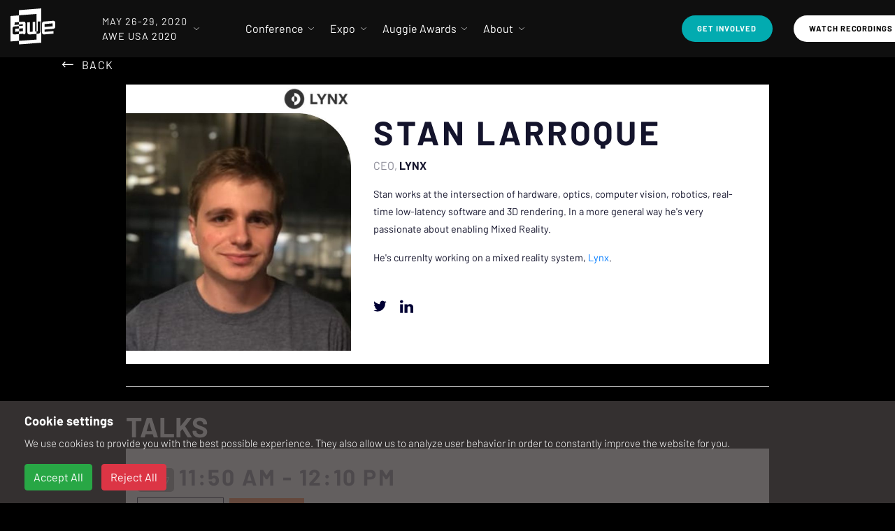

--- FILE ---
content_type: text/html; charset=utf-8
request_url: https://www.awexr.com/usa-2020/speakers/1922
body_size: 17000
content:
<!DOCTYPE html>
<html>
  <head>
<script type="text/javascript">window.NREUM||(NREUM={});NREUM.info={"beacon":"bam.nr-data.net","errorBeacon":"bam.nr-data.net","licenseKey":"0a60da1e6e","applicationID":"297030291","transactionName":"IAoIRBQMWg4AEU4XRwYEDVUUEBkRDQwW","queueTime":2,"applicationTime":74,"agent":""}</script>
<script type="text/javascript">(window.NREUM||(NREUM={})).init={ajax:{deny_list:["bam.nr-data.net"]},feature_flags:["soft_nav"]};(window.NREUM||(NREUM={})).loader_config={licenseKey:"0a60da1e6e",applicationID:"297030291",browserID:"297030839"};;/*! For license information please see nr-loader-rum-1.307.0.min.js.LICENSE.txt */
(()=>{var e,t,r={163:(e,t,r)=>{"use strict";r.d(t,{j:()=>E});var n=r(384),i=r(1741);var a=r(2555);r(860).K7.genericEvents;const s="experimental.resources",o="register",c=e=>{if(!e||"string"!=typeof e)return!1;try{document.createDocumentFragment().querySelector(e)}catch{return!1}return!0};var d=r(2614),u=r(944),l=r(8122);const f="[data-nr-mask]",g=e=>(0,l.a)(e,(()=>{const e={feature_flags:[],experimental:{allow_registered_children:!1,resources:!1},mask_selector:"*",block_selector:"[data-nr-block]",mask_input_options:{color:!1,date:!1,"datetime-local":!1,email:!1,month:!1,number:!1,range:!1,search:!1,tel:!1,text:!1,time:!1,url:!1,week:!1,textarea:!1,select:!1,password:!0}};return{ajax:{deny_list:void 0,block_internal:!0,enabled:!0,autoStart:!0},api:{get allow_registered_children(){return e.feature_flags.includes(o)||e.experimental.allow_registered_children},set allow_registered_children(t){e.experimental.allow_registered_children=t},duplicate_registered_data:!1},browser_consent_mode:{enabled:!1},distributed_tracing:{enabled:void 0,exclude_newrelic_header:void 0,cors_use_newrelic_header:void 0,cors_use_tracecontext_headers:void 0,allowed_origins:void 0},get feature_flags(){return e.feature_flags},set feature_flags(t){e.feature_flags=t},generic_events:{enabled:!0,autoStart:!0},harvest:{interval:30},jserrors:{enabled:!0,autoStart:!0},logging:{enabled:!0,autoStart:!0},metrics:{enabled:!0,autoStart:!0},obfuscate:void 0,page_action:{enabled:!0},page_view_event:{enabled:!0,autoStart:!0},page_view_timing:{enabled:!0,autoStart:!0},performance:{capture_marks:!1,capture_measures:!1,capture_detail:!0,resources:{get enabled(){return e.feature_flags.includes(s)||e.experimental.resources},set enabled(t){e.experimental.resources=t},asset_types:[],first_party_domains:[],ignore_newrelic:!0}},privacy:{cookies_enabled:!0},proxy:{assets:void 0,beacon:void 0},session:{expiresMs:d.wk,inactiveMs:d.BB},session_replay:{autoStart:!0,enabled:!1,preload:!1,sampling_rate:10,error_sampling_rate:100,collect_fonts:!1,inline_images:!1,fix_stylesheets:!0,mask_all_inputs:!0,get mask_text_selector(){return e.mask_selector},set mask_text_selector(t){c(t)?e.mask_selector="".concat(t,",").concat(f):""===t||null===t?e.mask_selector=f:(0,u.R)(5,t)},get block_class(){return"nr-block"},get ignore_class(){return"nr-ignore"},get mask_text_class(){return"nr-mask"},get block_selector(){return e.block_selector},set block_selector(t){c(t)?e.block_selector+=",".concat(t):""!==t&&(0,u.R)(6,t)},get mask_input_options(){return e.mask_input_options},set mask_input_options(t){t&&"object"==typeof t?e.mask_input_options={...t,password:!0}:(0,u.R)(7,t)}},session_trace:{enabled:!0,autoStart:!0},soft_navigations:{enabled:!0,autoStart:!0},spa:{enabled:!0,autoStart:!0},ssl:void 0,user_actions:{enabled:!0,elementAttributes:["id","className","tagName","type"]}}})());var p=r(6154),m=r(9324);let h=0;const v={buildEnv:m.F3,distMethod:m.Xs,version:m.xv,originTime:p.WN},b={consented:!1},y={appMetadata:{},get consented(){return this.session?.state?.consent||b.consented},set consented(e){b.consented=e},customTransaction:void 0,denyList:void 0,disabled:!1,harvester:void 0,isolatedBacklog:!1,isRecording:!1,loaderType:void 0,maxBytes:3e4,obfuscator:void 0,onerror:void 0,ptid:void 0,releaseIds:{},session:void 0,timeKeeper:void 0,registeredEntities:[],jsAttributesMetadata:{bytes:0},get harvestCount(){return++h}},_=e=>{const t=(0,l.a)(e,y),r=Object.keys(v).reduce((e,t)=>(e[t]={value:v[t],writable:!1,configurable:!0,enumerable:!0},e),{});return Object.defineProperties(t,r)};var w=r(5701);const x=e=>{const t=e.startsWith("http");e+="/",r.p=t?e:"https://"+e};var R=r(7836),k=r(3241);const A={accountID:void 0,trustKey:void 0,agentID:void 0,licenseKey:void 0,applicationID:void 0,xpid:void 0},S=e=>(0,l.a)(e,A),T=new Set;function E(e,t={},r,s){let{init:o,info:c,loader_config:d,runtime:u={},exposed:l=!0}=t;if(!c){const e=(0,n.pV)();o=e.init,c=e.info,d=e.loader_config}e.init=g(o||{}),e.loader_config=S(d||{}),c.jsAttributes??={},p.bv&&(c.jsAttributes.isWorker=!0),e.info=(0,a.D)(c);const f=e.init,m=[c.beacon,c.errorBeacon];T.has(e.agentIdentifier)||(f.proxy.assets&&(x(f.proxy.assets),m.push(f.proxy.assets)),f.proxy.beacon&&m.push(f.proxy.beacon),e.beacons=[...m],function(e){const t=(0,n.pV)();Object.getOwnPropertyNames(i.W.prototype).forEach(r=>{const n=i.W.prototype[r];if("function"!=typeof n||"constructor"===n)return;let a=t[r];e[r]&&!1!==e.exposed&&"micro-agent"!==e.runtime?.loaderType&&(t[r]=(...t)=>{const n=e[r](...t);return a?a(...t):n})})}(e),(0,n.US)("activatedFeatures",w.B)),u.denyList=[...f.ajax.deny_list||[],...f.ajax.block_internal?m:[]],u.ptid=e.agentIdentifier,u.loaderType=r,e.runtime=_(u),T.has(e.agentIdentifier)||(e.ee=R.ee.get(e.agentIdentifier),e.exposed=l,(0,k.W)({agentIdentifier:e.agentIdentifier,drained:!!w.B?.[e.agentIdentifier],type:"lifecycle",name:"initialize",feature:void 0,data:e.config})),T.add(e.agentIdentifier)}},384:(e,t,r)=>{"use strict";r.d(t,{NT:()=>s,US:()=>u,Zm:()=>o,bQ:()=>d,dV:()=>c,pV:()=>l});var n=r(6154),i=r(1863),a=r(1910);const s={beacon:"bam.nr-data.net",errorBeacon:"bam.nr-data.net"};function o(){return n.gm.NREUM||(n.gm.NREUM={}),void 0===n.gm.newrelic&&(n.gm.newrelic=n.gm.NREUM),n.gm.NREUM}function c(){let e=o();return e.o||(e.o={ST:n.gm.setTimeout,SI:n.gm.setImmediate||n.gm.setInterval,CT:n.gm.clearTimeout,XHR:n.gm.XMLHttpRequest,REQ:n.gm.Request,EV:n.gm.Event,PR:n.gm.Promise,MO:n.gm.MutationObserver,FETCH:n.gm.fetch,WS:n.gm.WebSocket},(0,a.i)(...Object.values(e.o))),e}function d(e,t){let r=o();r.initializedAgents??={},t.initializedAt={ms:(0,i.t)(),date:new Date},r.initializedAgents[e]=t}function u(e,t){o()[e]=t}function l(){return function(){let e=o();const t=e.info||{};e.info={beacon:s.beacon,errorBeacon:s.errorBeacon,...t}}(),function(){let e=o();const t=e.init||{};e.init={...t}}(),c(),function(){let e=o();const t=e.loader_config||{};e.loader_config={...t}}(),o()}},782:(e,t,r)=>{"use strict";r.d(t,{T:()=>n});const n=r(860).K7.pageViewTiming},860:(e,t,r)=>{"use strict";r.d(t,{$J:()=>u,K7:()=>c,P3:()=>d,XX:()=>i,Yy:()=>o,df:()=>a,qY:()=>n,v4:()=>s});const n="events",i="jserrors",a="browser/blobs",s="rum",o="browser/logs",c={ajax:"ajax",genericEvents:"generic_events",jserrors:i,logging:"logging",metrics:"metrics",pageAction:"page_action",pageViewEvent:"page_view_event",pageViewTiming:"page_view_timing",sessionReplay:"session_replay",sessionTrace:"session_trace",softNav:"soft_navigations",spa:"spa"},d={[c.pageViewEvent]:1,[c.pageViewTiming]:2,[c.metrics]:3,[c.jserrors]:4,[c.spa]:5,[c.ajax]:6,[c.sessionTrace]:7,[c.softNav]:8,[c.sessionReplay]:9,[c.logging]:10,[c.genericEvents]:11},u={[c.pageViewEvent]:s,[c.pageViewTiming]:n,[c.ajax]:n,[c.spa]:n,[c.softNav]:n,[c.metrics]:i,[c.jserrors]:i,[c.sessionTrace]:a,[c.sessionReplay]:a,[c.logging]:o,[c.genericEvents]:"ins"}},944:(e,t,r)=>{"use strict";r.d(t,{R:()=>i});var n=r(3241);function i(e,t){"function"==typeof console.debug&&(console.debug("New Relic Warning: https://github.com/newrelic/newrelic-browser-agent/blob/main/docs/warning-codes.md#".concat(e),t),(0,n.W)({agentIdentifier:null,drained:null,type:"data",name:"warn",feature:"warn",data:{code:e,secondary:t}}))}},1687:(e,t,r)=>{"use strict";r.d(t,{Ak:()=>d,Ze:()=>f,x3:()=>u});var n=r(3241),i=r(7836),a=r(3606),s=r(860),o=r(2646);const c={};function d(e,t){const r={staged:!1,priority:s.P3[t]||0};l(e),c[e].get(t)||c[e].set(t,r)}function u(e,t){e&&c[e]&&(c[e].get(t)&&c[e].delete(t),p(e,t,!1),c[e].size&&g(e))}function l(e){if(!e)throw new Error("agentIdentifier required");c[e]||(c[e]=new Map)}function f(e="",t="feature",r=!1){if(l(e),!e||!c[e].get(t)||r)return p(e,t);c[e].get(t).staged=!0,g(e)}function g(e){const t=Array.from(c[e]);t.every(([e,t])=>t.staged)&&(t.sort((e,t)=>e[1].priority-t[1].priority),t.forEach(([t])=>{c[e].delete(t),p(e,t)}))}function p(e,t,r=!0){const s=e?i.ee.get(e):i.ee,c=a.i.handlers;if(!s.aborted&&s.backlog&&c){if((0,n.W)({agentIdentifier:e,type:"lifecycle",name:"drain",feature:t}),r){const e=s.backlog[t],r=c[t];if(r){for(let t=0;e&&t<e.length;++t)m(e[t],r);Object.entries(r).forEach(([e,t])=>{Object.values(t||{}).forEach(t=>{t[0]?.on&&t[0]?.context()instanceof o.y&&t[0].on(e,t[1])})})}}s.isolatedBacklog||delete c[t],s.backlog[t]=null,s.emit("drain-"+t,[])}}function m(e,t){var r=e[1];Object.values(t[r]||{}).forEach(t=>{var r=e[0];if(t[0]===r){var n=t[1],i=e[3],a=e[2];n.apply(i,a)}})}},1738:(e,t,r)=>{"use strict";r.d(t,{U:()=>g,Y:()=>f});var n=r(3241),i=r(9908),a=r(1863),s=r(944),o=r(5701),c=r(3969),d=r(8362),u=r(860),l=r(4261);function f(e,t,r,a){const f=a||r;!f||f[e]&&f[e]!==d.d.prototype[e]||(f[e]=function(){(0,i.p)(c.xV,["API/"+e+"/called"],void 0,u.K7.metrics,r.ee),(0,n.W)({agentIdentifier:r.agentIdentifier,drained:!!o.B?.[r.agentIdentifier],type:"data",name:"api",feature:l.Pl+e,data:{}});try{return t.apply(this,arguments)}catch(e){(0,s.R)(23,e)}})}function g(e,t,r,n,s){const o=e.info;null===r?delete o.jsAttributes[t]:o.jsAttributes[t]=r,(s||null===r)&&(0,i.p)(l.Pl+n,[(0,a.t)(),t,r],void 0,"session",e.ee)}},1741:(e,t,r)=>{"use strict";r.d(t,{W:()=>a});var n=r(944),i=r(4261);class a{#e(e,...t){if(this[e]!==a.prototype[e])return this[e](...t);(0,n.R)(35,e)}addPageAction(e,t){return this.#e(i.hG,e,t)}register(e){return this.#e(i.eY,e)}recordCustomEvent(e,t){return this.#e(i.fF,e,t)}setPageViewName(e,t){return this.#e(i.Fw,e,t)}setCustomAttribute(e,t,r){return this.#e(i.cD,e,t,r)}noticeError(e,t){return this.#e(i.o5,e,t)}setUserId(e,t=!1){return this.#e(i.Dl,e,t)}setApplicationVersion(e){return this.#e(i.nb,e)}setErrorHandler(e){return this.#e(i.bt,e)}addRelease(e,t){return this.#e(i.k6,e,t)}log(e,t){return this.#e(i.$9,e,t)}start(){return this.#e(i.d3)}finished(e){return this.#e(i.BL,e)}recordReplay(){return this.#e(i.CH)}pauseReplay(){return this.#e(i.Tb)}addToTrace(e){return this.#e(i.U2,e)}setCurrentRouteName(e){return this.#e(i.PA,e)}interaction(e){return this.#e(i.dT,e)}wrapLogger(e,t,r){return this.#e(i.Wb,e,t,r)}measure(e,t){return this.#e(i.V1,e,t)}consent(e){return this.#e(i.Pv,e)}}},1863:(e,t,r)=>{"use strict";function n(){return Math.floor(performance.now())}r.d(t,{t:()=>n})},1910:(e,t,r)=>{"use strict";r.d(t,{i:()=>a});var n=r(944);const i=new Map;function a(...e){return e.every(e=>{if(i.has(e))return i.get(e);const t="function"==typeof e?e.toString():"",r=t.includes("[native code]"),a=t.includes("nrWrapper");return r||a||(0,n.R)(64,e?.name||t),i.set(e,r),r})}},2555:(e,t,r)=>{"use strict";r.d(t,{D:()=>o,f:()=>s});var n=r(384),i=r(8122);const a={beacon:n.NT.beacon,errorBeacon:n.NT.errorBeacon,licenseKey:void 0,applicationID:void 0,sa:void 0,queueTime:void 0,applicationTime:void 0,ttGuid:void 0,user:void 0,account:void 0,product:void 0,extra:void 0,jsAttributes:{},userAttributes:void 0,atts:void 0,transactionName:void 0,tNamePlain:void 0};function s(e){try{return!!e.licenseKey&&!!e.errorBeacon&&!!e.applicationID}catch(e){return!1}}const o=e=>(0,i.a)(e,a)},2614:(e,t,r)=>{"use strict";r.d(t,{BB:()=>s,H3:()=>n,g:()=>d,iL:()=>c,tS:()=>o,uh:()=>i,wk:()=>a});const n="NRBA",i="SESSION",a=144e5,s=18e5,o={STARTED:"session-started",PAUSE:"session-pause",RESET:"session-reset",RESUME:"session-resume",UPDATE:"session-update"},c={SAME_TAB:"same-tab",CROSS_TAB:"cross-tab"},d={OFF:0,FULL:1,ERROR:2}},2646:(e,t,r)=>{"use strict";r.d(t,{y:()=>n});class n{constructor(e){this.contextId=e}}},2843:(e,t,r)=>{"use strict";r.d(t,{G:()=>a,u:()=>i});var n=r(3878);function i(e,t=!1,r,i){(0,n.DD)("visibilitychange",function(){if(t)return void("hidden"===document.visibilityState&&e());e(document.visibilityState)},r,i)}function a(e,t,r){(0,n.sp)("pagehide",e,t,r)}},3241:(e,t,r)=>{"use strict";r.d(t,{W:()=>a});var n=r(6154);const i="newrelic";function a(e={}){try{n.gm.dispatchEvent(new CustomEvent(i,{detail:e}))}catch(e){}}},3606:(e,t,r)=>{"use strict";r.d(t,{i:()=>a});var n=r(9908);a.on=s;var i=a.handlers={};function a(e,t,r,a){s(a||n.d,i,e,t,r)}function s(e,t,r,i,a){a||(a="feature"),e||(e=n.d);var s=t[a]=t[a]||{};(s[r]=s[r]||[]).push([e,i])}},3878:(e,t,r)=>{"use strict";function n(e,t){return{capture:e,passive:!1,signal:t}}function i(e,t,r=!1,i){window.addEventListener(e,t,n(r,i))}function a(e,t,r=!1,i){document.addEventListener(e,t,n(r,i))}r.d(t,{DD:()=>a,jT:()=>n,sp:()=>i})},3969:(e,t,r)=>{"use strict";r.d(t,{TZ:()=>n,XG:()=>o,rs:()=>i,xV:()=>s,z_:()=>a});const n=r(860).K7.metrics,i="sm",a="cm",s="storeSupportabilityMetrics",o="storeEventMetrics"},4234:(e,t,r)=>{"use strict";r.d(t,{W:()=>a});var n=r(7836),i=r(1687);class a{constructor(e,t){this.agentIdentifier=e,this.ee=n.ee.get(e),this.featureName=t,this.blocked=!1}deregisterDrain(){(0,i.x3)(this.agentIdentifier,this.featureName)}}},4261:(e,t,r)=>{"use strict";r.d(t,{$9:()=>d,BL:()=>o,CH:()=>g,Dl:()=>_,Fw:()=>y,PA:()=>h,Pl:()=>n,Pv:()=>k,Tb:()=>l,U2:()=>a,V1:()=>R,Wb:()=>x,bt:()=>b,cD:()=>v,d3:()=>w,dT:()=>c,eY:()=>p,fF:()=>f,hG:()=>i,k6:()=>s,nb:()=>m,o5:()=>u});const n="api-",i="addPageAction",a="addToTrace",s="addRelease",o="finished",c="interaction",d="log",u="noticeError",l="pauseReplay",f="recordCustomEvent",g="recordReplay",p="register",m="setApplicationVersion",h="setCurrentRouteName",v="setCustomAttribute",b="setErrorHandler",y="setPageViewName",_="setUserId",w="start",x="wrapLogger",R="measure",k="consent"},5289:(e,t,r)=>{"use strict";r.d(t,{GG:()=>s,Qr:()=>c,sB:()=>o});var n=r(3878),i=r(6389);function a(){return"undefined"==typeof document||"complete"===document.readyState}function s(e,t){if(a())return e();const r=(0,i.J)(e),s=setInterval(()=>{a()&&(clearInterval(s),r())},500);(0,n.sp)("load",r,t)}function o(e){if(a())return e();(0,n.DD)("DOMContentLoaded",e)}function c(e){if(a())return e();(0,n.sp)("popstate",e)}},5607:(e,t,r)=>{"use strict";r.d(t,{W:()=>n});const n=(0,r(9566).bz)()},5701:(e,t,r)=>{"use strict";r.d(t,{B:()=>a,t:()=>s});var n=r(3241);const i=new Set,a={};function s(e,t){const r=t.agentIdentifier;a[r]??={},e&&"object"==typeof e&&(i.has(r)||(t.ee.emit("rumresp",[e]),a[r]=e,i.add(r),(0,n.W)({agentIdentifier:r,loaded:!0,drained:!0,type:"lifecycle",name:"load",feature:void 0,data:e})))}},6154:(e,t,r)=>{"use strict";r.d(t,{OF:()=>c,RI:()=>i,WN:()=>u,bv:()=>a,eN:()=>l,gm:()=>s,mw:()=>o,sb:()=>d});var n=r(1863);const i="undefined"!=typeof window&&!!window.document,a="undefined"!=typeof WorkerGlobalScope&&("undefined"!=typeof self&&self instanceof WorkerGlobalScope&&self.navigator instanceof WorkerNavigator||"undefined"!=typeof globalThis&&globalThis instanceof WorkerGlobalScope&&globalThis.navigator instanceof WorkerNavigator),s=i?window:"undefined"!=typeof WorkerGlobalScope&&("undefined"!=typeof self&&self instanceof WorkerGlobalScope&&self||"undefined"!=typeof globalThis&&globalThis instanceof WorkerGlobalScope&&globalThis),o=Boolean("hidden"===s?.document?.visibilityState),c=/iPad|iPhone|iPod/.test(s.navigator?.userAgent),d=c&&"undefined"==typeof SharedWorker,u=((()=>{const e=s.navigator?.userAgent?.match(/Firefox[/\s](\d+\.\d+)/);Array.isArray(e)&&e.length>=2&&e[1]})(),Date.now()-(0,n.t)()),l=()=>"undefined"!=typeof PerformanceNavigationTiming&&s?.performance?.getEntriesByType("navigation")?.[0]?.responseStart},6389:(e,t,r)=>{"use strict";function n(e,t=500,r={}){const n=r?.leading||!1;let i;return(...r)=>{n&&void 0===i&&(e.apply(this,r),i=setTimeout(()=>{i=clearTimeout(i)},t)),n||(clearTimeout(i),i=setTimeout(()=>{e.apply(this,r)},t))}}function i(e){let t=!1;return(...r)=>{t||(t=!0,e.apply(this,r))}}r.d(t,{J:()=>i,s:()=>n})},6630:(e,t,r)=>{"use strict";r.d(t,{T:()=>n});const n=r(860).K7.pageViewEvent},7699:(e,t,r)=>{"use strict";r.d(t,{It:()=>a,KC:()=>o,No:()=>i,qh:()=>s});var n=r(860);const i=16e3,a=1e6,s="SESSION_ERROR",o={[n.K7.logging]:!0,[n.K7.genericEvents]:!1,[n.K7.jserrors]:!1,[n.K7.ajax]:!1}},7836:(e,t,r)=>{"use strict";r.d(t,{P:()=>o,ee:()=>c});var n=r(384),i=r(8990),a=r(2646),s=r(5607);const o="nr@context:".concat(s.W),c=function e(t,r){var n={},s={},u={},l=!1;try{l=16===r.length&&d.initializedAgents?.[r]?.runtime.isolatedBacklog}catch(e){}var f={on:p,addEventListener:p,removeEventListener:function(e,t){var r=n[e];if(!r)return;for(var i=0;i<r.length;i++)r[i]===t&&r.splice(i,1)},emit:function(e,r,n,i,a){!1!==a&&(a=!0);if(c.aborted&&!i)return;t&&a&&t.emit(e,r,n);var o=g(n);m(e).forEach(e=>{e.apply(o,r)});var d=v()[s[e]];d&&d.push([f,e,r,o]);return o},get:h,listeners:m,context:g,buffer:function(e,t){const r=v();if(t=t||"feature",f.aborted)return;Object.entries(e||{}).forEach(([e,n])=>{s[n]=t,t in r||(r[t]=[])})},abort:function(){f._aborted=!0,Object.keys(f.backlog).forEach(e=>{delete f.backlog[e]})},isBuffering:function(e){return!!v()[s[e]]},debugId:r,backlog:l?{}:t&&"object"==typeof t.backlog?t.backlog:{},isolatedBacklog:l};return Object.defineProperty(f,"aborted",{get:()=>{let e=f._aborted||!1;return e||(t&&(e=t.aborted),e)}}),f;function g(e){return e&&e instanceof a.y?e:e?(0,i.I)(e,o,()=>new a.y(o)):new a.y(o)}function p(e,t){n[e]=m(e).concat(t)}function m(e){return n[e]||[]}function h(t){return u[t]=u[t]||e(f,t)}function v(){return f.backlog}}(void 0,"globalEE"),d=(0,n.Zm)();d.ee||(d.ee=c)},8122:(e,t,r)=>{"use strict";r.d(t,{a:()=>i});var n=r(944);function i(e,t){try{if(!e||"object"!=typeof e)return(0,n.R)(3);if(!t||"object"!=typeof t)return(0,n.R)(4);const r=Object.create(Object.getPrototypeOf(t),Object.getOwnPropertyDescriptors(t)),a=0===Object.keys(r).length?e:r;for(let s in a)if(void 0!==e[s])try{if(null===e[s]){r[s]=null;continue}Array.isArray(e[s])&&Array.isArray(t[s])?r[s]=Array.from(new Set([...e[s],...t[s]])):"object"==typeof e[s]&&"object"==typeof t[s]?r[s]=i(e[s],t[s]):r[s]=e[s]}catch(e){r[s]||(0,n.R)(1,e)}return r}catch(e){(0,n.R)(2,e)}}},8362:(e,t,r)=>{"use strict";r.d(t,{d:()=>a});var n=r(9566),i=r(1741);class a extends i.W{agentIdentifier=(0,n.LA)(16)}},8374:(e,t,r)=>{r.nc=(()=>{try{return document?.currentScript?.nonce}catch(e){}return""})()},8990:(e,t,r)=>{"use strict";r.d(t,{I:()=>i});var n=Object.prototype.hasOwnProperty;function i(e,t,r){if(n.call(e,t))return e[t];var i=r();if(Object.defineProperty&&Object.keys)try{return Object.defineProperty(e,t,{value:i,writable:!0,enumerable:!1}),i}catch(e){}return e[t]=i,i}},9324:(e,t,r)=>{"use strict";r.d(t,{F3:()=>i,Xs:()=>a,xv:()=>n});const n="1.307.0",i="PROD",a="CDN"},9566:(e,t,r)=>{"use strict";r.d(t,{LA:()=>o,bz:()=>s});var n=r(6154);const i="xxxxxxxx-xxxx-4xxx-yxxx-xxxxxxxxxxxx";function a(e,t){return e?15&e[t]:16*Math.random()|0}function s(){const e=n.gm?.crypto||n.gm?.msCrypto;let t,r=0;return e&&e.getRandomValues&&(t=e.getRandomValues(new Uint8Array(30))),i.split("").map(e=>"x"===e?a(t,r++).toString(16):"y"===e?(3&a()|8).toString(16):e).join("")}function o(e){const t=n.gm?.crypto||n.gm?.msCrypto;let r,i=0;t&&t.getRandomValues&&(r=t.getRandomValues(new Uint8Array(e)));const s=[];for(var o=0;o<e;o++)s.push(a(r,i++).toString(16));return s.join("")}},9908:(e,t,r)=>{"use strict";r.d(t,{d:()=>n,p:()=>i});var n=r(7836).ee.get("handle");function i(e,t,r,i,a){a?(a.buffer([e],i),a.emit(e,t,r)):(n.buffer([e],i),n.emit(e,t,r))}}},n={};function i(e){var t=n[e];if(void 0!==t)return t.exports;var a=n[e]={exports:{}};return r[e](a,a.exports,i),a.exports}i.m=r,i.d=(e,t)=>{for(var r in t)i.o(t,r)&&!i.o(e,r)&&Object.defineProperty(e,r,{enumerable:!0,get:t[r]})},i.f={},i.e=e=>Promise.all(Object.keys(i.f).reduce((t,r)=>(i.f[r](e,t),t),[])),i.u=e=>"nr-rum-1.307.0.min.js",i.o=(e,t)=>Object.prototype.hasOwnProperty.call(e,t),e={},t="NRBA-1.307.0.PROD:",i.l=(r,n,a,s)=>{if(e[r])e[r].push(n);else{var o,c;if(void 0!==a)for(var d=document.getElementsByTagName("script"),u=0;u<d.length;u++){var l=d[u];if(l.getAttribute("src")==r||l.getAttribute("data-webpack")==t+a){o=l;break}}if(!o){c=!0;var f={296:"sha512-3EXXyZqgAupfCzApe8jx8MLgGn3TbzhyI1Jve2HiIeHZU3eYpQT4hF0fMRkBBDdQT8+b9YmzmeYUZ4Q/8KBSNg=="};(o=document.createElement("script")).charset="utf-8",i.nc&&o.setAttribute("nonce",i.nc),o.setAttribute("data-webpack",t+a),o.src=r,0!==o.src.indexOf(window.location.origin+"/")&&(o.crossOrigin="anonymous"),f[s]&&(o.integrity=f[s])}e[r]=[n];var g=(t,n)=>{o.onerror=o.onload=null,clearTimeout(p);var i=e[r];if(delete e[r],o.parentNode&&o.parentNode.removeChild(o),i&&i.forEach(e=>e(n)),t)return t(n)},p=setTimeout(g.bind(null,void 0,{type:"timeout",target:o}),12e4);o.onerror=g.bind(null,o.onerror),o.onload=g.bind(null,o.onload),c&&document.head.appendChild(o)}},i.r=e=>{"undefined"!=typeof Symbol&&Symbol.toStringTag&&Object.defineProperty(e,Symbol.toStringTag,{value:"Module"}),Object.defineProperty(e,"__esModule",{value:!0})},i.p="https://js-agent.newrelic.com/",(()=>{var e={374:0,840:0};i.f.j=(t,r)=>{var n=i.o(e,t)?e[t]:void 0;if(0!==n)if(n)r.push(n[2]);else{var a=new Promise((r,i)=>n=e[t]=[r,i]);r.push(n[2]=a);var s=i.p+i.u(t),o=new Error;i.l(s,r=>{if(i.o(e,t)&&(0!==(n=e[t])&&(e[t]=void 0),n)){var a=r&&("load"===r.type?"missing":r.type),s=r&&r.target&&r.target.src;o.message="Loading chunk "+t+" failed: ("+a+": "+s+")",o.name="ChunkLoadError",o.type=a,o.request=s,n[1](o)}},"chunk-"+t,t)}};var t=(t,r)=>{var n,a,[s,o,c]=r,d=0;if(s.some(t=>0!==e[t])){for(n in o)i.o(o,n)&&(i.m[n]=o[n]);if(c)c(i)}for(t&&t(r);d<s.length;d++)a=s[d],i.o(e,a)&&e[a]&&e[a][0](),e[a]=0},r=self["webpackChunk:NRBA-1.307.0.PROD"]=self["webpackChunk:NRBA-1.307.0.PROD"]||[];r.forEach(t.bind(null,0)),r.push=t.bind(null,r.push.bind(r))})(),(()=>{"use strict";i(8374);var e=i(8362),t=i(860);const r=Object.values(t.K7);var n=i(163);var a=i(9908),s=i(1863),o=i(4261),c=i(1738);var d=i(1687),u=i(4234),l=i(5289),f=i(6154),g=i(944),p=i(384);const m=e=>f.RI&&!0===e?.privacy.cookies_enabled;function h(e){return!!(0,p.dV)().o.MO&&m(e)&&!0===e?.session_trace.enabled}var v=i(6389),b=i(7699);class y extends u.W{constructor(e,t){super(e.agentIdentifier,t),this.agentRef=e,this.abortHandler=void 0,this.featAggregate=void 0,this.loadedSuccessfully=void 0,this.onAggregateImported=new Promise(e=>{this.loadedSuccessfully=e}),this.deferred=Promise.resolve(),!1===e.init[this.featureName].autoStart?this.deferred=new Promise((t,r)=>{this.ee.on("manual-start-all",(0,v.J)(()=>{(0,d.Ak)(e.agentIdentifier,this.featureName),t()}))}):(0,d.Ak)(e.agentIdentifier,t)}importAggregator(e,t,r={}){if(this.featAggregate)return;const n=async()=>{let n;await this.deferred;try{if(m(e.init)){const{setupAgentSession:t}=await i.e(296).then(i.bind(i,3305));n=t(e)}}catch(e){(0,g.R)(20,e),this.ee.emit("internal-error",[e]),(0,a.p)(b.qh,[e],void 0,this.featureName,this.ee)}try{if(!this.#t(this.featureName,n,e.init))return(0,d.Ze)(this.agentIdentifier,this.featureName),void this.loadedSuccessfully(!1);const{Aggregate:i}=await t();this.featAggregate=new i(e,r),e.runtime.harvester.initializedAggregates.push(this.featAggregate),this.loadedSuccessfully(!0)}catch(e){(0,g.R)(34,e),this.abortHandler?.(),(0,d.Ze)(this.agentIdentifier,this.featureName,!0),this.loadedSuccessfully(!1),this.ee&&this.ee.abort()}};f.RI?(0,l.GG)(()=>n(),!0):n()}#t(e,r,n){if(this.blocked)return!1;switch(e){case t.K7.sessionReplay:return h(n)&&!!r;case t.K7.sessionTrace:return!!r;default:return!0}}}var _=i(6630),w=i(2614),x=i(3241);class R extends y{static featureName=_.T;constructor(e){var t;super(e,_.T),this.setupInspectionEvents(e.agentIdentifier),t=e,(0,c.Y)(o.Fw,function(e,r){"string"==typeof e&&("/"!==e.charAt(0)&&(e="/"+e),t.runtime.customTransaction=(r||"http://custom.transaction")+e,(0,a.p)(o.Pl+o.Fw,[(0,s.t)()],void 0,void 0,t.ee))},t),this.importAggregator(e,()=>i.e(296).then(i.bind(i,3943)))}setupInspectionEvents(e){const t=(t,r)=>{t&&(0,x.W)({agentIdentifier:e,timeStamp:t.timeStamp,loaded:"complete"===t.target.readyState,type:"window",name:r,data:t.target.location+""})};(0,l.sB)(e=>{t(e,"DOMContentLoaded")}),(0,l.GG)(e=>{t(e,"load")}),(0,l.Qr)(e=>{t(e,"navigate")}),this.ee.on(w.tS.UPDATE,(t,r)=>{(0,x.W)({agentIdentifier:e,type:"lifecycle",name:"session",data:r})})}}class k extends e.d{constructor(e){var t;(super(),f.gm)?(this.features={},(0,p.bQ)(this.agentIdentifier,this),this.desiredFeatures=new Set(e.features||[]),this.desiredFeatures.add(R),(0,n.j)(this,e,e.loaderType||"agent"),t=this,(0,c.Y)(o.cD,function(e,r,n=!1){if("string"==typeof e){if(["string","number","boolean"].includes(typeof r)||null===r)return(0,c.U)(t,e,r,o.cD,n);(0,g.R)(40,typeof r)}else(0,g.R)(39,typeof e)},t),function(e){(0,c.Y)(o.Dl,function(t,r=!1){if("string"!=typeof t&&null!==t)return void(0,g.R)(41,typeof t);const n=e.info.jsAttributes["enduser.id"];r&&null!=n&&n!==t?(0,a.p)(o.Pl+"setUserIdAndResetSession",[t],void 0,"session",e.ee):(0,c.U)(e,"enduser.id",t,o.Dl,!0)},e)}(this),function(e){(0,c.Y)(o.nb,function(t){if("string"==typeof t||null===t)return(0,c.U)(e,"application.version",t,o.nb,!1);(0,g.R)(42,typeof t)},e)}(this),function(e){(0,c.Y)(o.d3,function(){e.ee.emit("manual-start-all")},e)}(this),function(e){(0,c.Y)(o.Pv,function(t=!0){if("boolean"==typeof t){if((0,a.p)(o.Pl+o.Pv,[t],void 0,"session",e.ee),e.runtime.consented=t,t){const t=e.features.page_view_event;t.onAggregateImported.then(e=>{const r=t.featAggregate;e&&!r.sentRum&&r.sendRum()})}}else(0,g.R)(65,typeof t)},e)}(this),this.run()):(0,g.R)(21)}get config(){return{info:this.info,init:this.init,loader_config:this.loader_config,runtime:this.runtime}}get api(){return this}run(){try{const e=function(e){const t={};return r.forEach(r=>{t[r]=!!e[r]?.enabled}),t}(this.init),n=[...this.desiredFeatures];n.sort((e,r)=>t.P3[e.featureName]-t.P3[r.featureName]),n.forEach(r=>{if(!e[r.featureName]&&r.featureName!==t.K7.pageViewEvent)return;if(r.featureName===t.K7.spa)return void(0,g.R)(67);const n=function(e){switch(e){case t.K7.ajax:return[t.K7.jserrors];case t.K7.sessionTrace:return[t.K7.ajax,t.K7.pageViewEvent];case t.K7.sessionReplay:return[t.K7.sessionTrace];case t.K7.pageViewTiming:return[t.K7.pageViewEvent];default:return[]}}(r.featureName).filter(e=>!(e in this.features));n.length>0&&(0,g.R)(36,{targetFeature:r.featureName,missingDependencies:n}),this.features[r.featureName]=new r(this)})}catch(e){(0,g.R)(22,e);for(const e in this.features)this.features[e].abortHandler?.();const t=(0,p.Zm)();delete t.initializedAgents[this.agentIdentifier]?.features,delete this.sharedAggregator;return t.ee.get(this.agentIdentifier).abort(),!1}}}var A=i(2843),S=i(782);class T extends y{static featureName=S.T;constructor(e){super(e,S.T),f.RI&&((0,A.u)(()=>(0,a.p)("docHidden",[(0,s.t)()],void 0,S.T,this.ee),!0),(0,A.G)(()=>(0,a.p)("winPagehide",[(0,s.t)()],void 0,S.T,this.ee)),this.importAggregator(e,()=>i.e(296).then(i.bind(i,2117))))}}var E=i(3969);class I extends y{static featureName=E.TZ;constructor(e){super(e,E.TZ),f.RI&&document.addEventListener("securitypolicyviolation",e=>{(0,a.p)(E.xV,["Generic/CSPViolation/Detected"],void 0,this.featureName,this.ee)}),this.importAggregator(e,()=>i.e(296).then(i.bind(i,9623)))}}new k({features:[R,T,I],loaderType:"lite"})})()})();</script>
    <!-- Google Tag Manager -->
    <script defer >
    window.dataLayer = window.dataLayer || [];
    function gtag(){dataLayer.push(arguments);}

    if(localStorage.getItem('consentMode') === null){
        gtag('consent', 'default', {
            'ad_storage': 'denied',
            'analytics_storage': 'denied',
            'personalization_storage': 'denied',
            'functionality_storage': 'denied',
            'security_storage': 'denied',
        });
    } else {
        gtag('consent', 'default', JSON.parse(localStorage.getItem('consentMode')));
    }
    setTimeout(function(){
    (function(w,d,s,l,i){w[l]=w[l]||[];w[l].push({'gtm.start':
    new Date().getTime(),event:'gtm.js'});var f=d.getElementsByTagName(s)[0],
    j=d.createElement(s),dl=l!='dataLayer'?'&l='+l:'';j.async=true;j.src=
    'https://www.googletagmanager.com/gtm.js?id='+i+dl;f.parentNode.insertBefore(j,f);
    })(window,document,'script','dataLayer','GTM-N4XG63Q');
    }, 1000);
    </script>
<!-- End Google Tag Manager -->

    <!-- Hotjar Tracking Code for https://www.awexr.com/ -->
<script defer >
  (function(h,o,t,j,a,r){
    h.hj=h.hj||function(){(h.hj.q=h.hj.q||[]).push(arguments)};
    h._hjSettings={hjid:1190078,hjsv:6};
    a=o.getElementsByTagName('head')[0];
    r=o.createElement('script');r.async=1;
    r.src=t+h._hjSettings.hjid+j+h._hjSettings.hjsv;
    a.appendChild(r);
  })(window,document,'https://static.hotjar.com/c/hotjar-','.js?sv=');
</script>


    <title>AWE USA 2020 - Stan  Larroque
</title>


    <meta name="csrf-param" content="authenticity_token" />
<meta name="csrf-token" content="Magd76Qmsit3saixOT-JCYYeYmunH0-vW0CstyS74Ltt2ksYaGoagpOuihyuUSPcIQ5Jl0psgImLCP8bOBqZcg" />
    <meta name="csp-nonce" />
    <link rel="stylesheet" href="/assets/application-b77287c363ea1b37fc88e9c51dad0f2bac6e72383e682d82ecff190371fd2bbd.css" media="all" data-turbolinks-track="reload" />
      <link rel="stylesheet" href="https://res.cloudinary.com/dmy7buja6/raw/upload/d9dhHWsX9xLc7gzGbzKabALN.css" media="all" data-turbolinks-track="reload" />
    <script src="/assets/application-ce0834480cb31b6a3663566b7956e1913b091a26117cc3a8b258f6fc5ed20756.js" data-turbolinks-track="reload" turbolinks-cache-control="no-preview"></script>
    <script src="//js.hsforms.net/forms/v2.js" data-turbolinks-track="reload" turbolinks-cache-control="no-preview"></script>

    <!-- Facebook Pixel Code -->
<script defer>
  setTimeout(function(){
    !function(f,b,e,v,n,t,s)
    {if(f.fbq)return;n=f.fbq=function(){n.callMethod?
    n.callMethod.apply(n,arguments):n.queue.push(arguments)};
    if(!f._fbq)f._fbq=n;n.push=n;n.loaded=!0;n.version='2.0';
    n.queue=[];t=b.createElement(e);t.async=!0;
    t.src=v;s=b.getElementsByTagName(e)[0];
    s.parentNode.insertBefore(t,s)}(window, document,'script',
    'https://connect.facebook.net/en_US/fbevents.js');
    fbq('init', '172292823497422');
    fbq('track', 'PageView');
  }, 1000);
</script>
<noscript><img height="1" width="1" style="display:none"
  src="https://www.facebook.com/tr?id=172292823497422&ev=PageView&noscript=1"
/></noscript>
<!-- End Facebook Pixel Code -->

    <link rel="icon" type="image/x-icon" href="/assets/favicon-8d73289e193c05208ca0197902f3894196879a98393e47485c8c4f9d64b083c8.png" />

    <meta name="viewport" content="width=device-width, initial-scale=1, shrink-to-fit=no">

    <!--
    <meta property="image" content='' %>
    <meta property="og:type" content= "website"/>
    <meta property="title" content='AWE USA 2020 - Stan  Larroque
'>
    <meta property="og:title" content='AWE USA 2020 - Stan  Larroque
'>
    <meta property="og:image" content='https://www.awexr.com/assets/splash-for-socials-f48ae42fd6c29234fef1eb8cce211920aed7c229e0b22ebf920aab9bfbe90c88.png'>
    <meta property="keywords" content= "virtual reality, augmented reality, mixed reality, spatial computing, AR, VR, XR, community, marketplace, Events, Conference, tradeshow, classes, workshops, meetups, campaigns, Videos, talks, awards, competitions, newsletter, news">
    <meta property="description" content='Largest industry community for all things Spatial Computing with trade shows, events, conferences, meetups, webinars, classes and workshops about Augmented Reality (AR), Virtual Reality (VR), Mixed Reality (MR), Artificial Intelligence (AI), Immersive technology and enabling technologies.'>
    <meta property="og:description" content='Largest industry community for all things Spatial Computing with trade shows, events, conferences, meetups, webinars, classes and workshops about Augmented Reality (AR), Virtual Reality (VR), Mixed Reality (MR), Artificial Intelligence (AI), Immersive technology and enabling technologies.'>
    -->
    <link rel="alternate" type="application/rss+xml" title="RSS" href="https://www.awexr.com/blog.rss" />
    <meta property="og:title" content="AWE USA 2020 - Stan  Larroque" />
<meta property="og:url" content="https://www.awexr.com/usa-2020/speakers/1922-stan-larroque" />
<meta property="og:image" content="https://res.cloudinary.com/dmy7buja6/image/upload/v1673952220/AWE%20USA%202023/Stan_Larroque.jpg" />
<meta property="description" content="Stan works at the intersection of hardware, optics, computer vision, robotics, real-time low-latency software and 3D rendering. In a more general way he's very passionate about enabling Mixe..." />
<meta property="og:description" content="Stan works at the intersection of hardware, optics, computer vision, robotics, real-time low-latency software and 3D rendering. In a more general way he's very passionate about enabling Mixe..." />

  </head>

  <body id="speakers_show" class="container-fluid p-0">
    <!-- Google Tag Manager (noscript) -->
<noscript><iframe src="https://www.googletagmanager.com/ns.html?id=GTM-N4XG63Q"
height="0" width="0" style="display:none;visibility:hidden"></iframe></noscript>
<!-- End Google Tag Manager (noscript) -->

    <script src="/assets/menu-7754ed0024375eef9502c78d3763559bb6291b12afa8f33a29ec736637936595.js"></script>
<nav class='header py-1'>
<script>
  if ($(".notification-bar").is(':visible')){
    $('body').addClass('with-notification-bar');
  }
</script>

<div class='container-fluid'>
<div class='row align-self-center position-relative'>
<div class='col-2 col-sm-3 col-xl-1 col-lg-1 col-md-2 align-self-center text-left no-wrap'>
<a class="header--logo" data-turbolinks="false" href="/"><img alt="AWE logo" src="/assets/logo-6f6200febc09f5fbaa4e9d7afae1b91514b682298c7450ff133636d55cabf12f.svg" />
</a></div>
<div class='col-xl-2 col-lg-2 col-0 align-self-center text-left no-wrap adjust-chooser'>
<div class='header--switch-conference'>
<span class='header--switch-conference__date'>May 26-29, 2020</span>
<span class='header--switch-conference__place'>AWE USA 2020</span>
<div class='header--dropdown'>
<ul class='header--dropdown__list'>
<li class='header--dropdown__item'>
<a target="_blank" href="https://www.aweasia.com/"><div class="header--switch-conference__date">February 2 - 4, 2026</div><div>AWE Asia 2026</div></a>
</li>
<li class='header--dropdown__item'>
<a href="https://www.awexr.com/usa-2026/"><div class="header--switch-conference__date">June 15-18, 2026</div><div>AWE USA 2026</div></a>
</li>
<li class='header--dropdown__item'>
<a target="_blank" href="https://www.unitedxr.eu/"><div class="header--switch-conference__date">7-9 DEC 2026</div><div>UnitedXR EU 2026</div></a>
</li>
<li class='header--dropdown__item'>
<a href="https://awexr.com/awenite"><div class="header--switch-conference__date">All year, Globally</div><div>AWE Nites</div></a>
</li>
</ul>
</div>
</div>
</div>
<div class='col-xl-6 col-lg-5 align-self-center no-wrap'>
<ul class='header--navbar row no-wrap'>
<li class='header--navbar__item'>
<span class='header--navbar__link'>Conference</span>
<div class='header--dropdown'>
<ul class='header--dropdown__list u-txt-size__small'>
<li class='header--dropdown__item'>
<a data-turbolinks="false" href="https://www.awexr.com/usa-2020/speakers">Speakers</a>
</li>
<li class='header--dropdown__item'>
<a data-turbolinks="false" href="https://www.awexr.com/usa-2020/agenda">Agenda</a>
</li>
<li class='header--dropdown__item'>
<a data-turbolinks="false" href="https://www.awexr.com/usa-2020/apply_for_press_pass">Apply for Press Pass</a>
</li>
<li class='header--dropdown__item'>
<a data-turbolinks="false" href="https://www.awexr.com/usa-2020/startup_pitch">Startup Pitch</a>
</li>
<li class='header--dropdown__item'>
<a data-turbolinks="false" href="https://www.awexr.com/usa-2020/faq">FAQ</a>
</li>
</ul>
</div>
</li>
<li class='header--navbar__item'>
<span class='header--navbar__link'>Expo</span>
<div class='header--dropdown'>
<ul class='header--dropdown__list u-txt-size__small'>
<li class='header--dropdown__item'>
<a data-turbolinks="false" href="https://www.awexr.com/usa-2020/become_an_exhibitor">Become an Exhibitor</a>
</li>
<li class='header--dropdown__item'>
<a data-turbolinks="false" href="https://www.awexr.com/usa-2020/sponsors">Sponsors &amp; Partners</a>
</li>
<li class='header--dropdown__item'>
<a data-turbolinks="false" href="https://www.awexr.com/usa-2020/exhibitors">Exhibitors</a>
</li>
<li class='header--dropdown__item'>
<a data-turbolinks="false" href="https://www.awexr.com/usa-2020/apply_for_playground">AWE Playground</a>
</li>
</ul>
</div>
</li>
<li class='header--navbar__item'>
<span class='header--navbar__link'>Auggie Awards</span>
<div class='header--dropdown'>
<ul class='header--dropdown__list u-txt-size__small'>
<li class='header--dropdown__item'>
<a data-turbolinks="false" href="https://www.awexr.com/usa-2020/auggie">2020 Auggie Awards</a>
</li>
<li class='header--dropdown__item'>
<a target="_blank" href="https://auggies.awexr.com/gallery/DqZXaGnR">2019 Winners</a>
</li>
<li class='header--dropdown__item'>
<a target="_blank" href="https://usa2018.augmentedworldexpo.com/auggie-awards/">2018 Winners</a>
</li>
<li class='header--dropdown__item'>
<a target="_blank" href="https://www.awexr.com/usa-2020/rules_and_regulation">Rules &amp; Regulations</a>
</li>
</ul>
</div>
</li>
<li class='header--navbar__item'>
<span class='header--navbar__link'>About</span>
<div class='header--dropdown'>
<ul class='header--dropdown__list u-txt-size__small'>
<li class='header--dropdown__item'>
<a target="_blank" href="https://www.awexr.com/blog">AWE Blog</a>
</li>
<li class='header--dropdown__item'>
<a target="_blank" href="https://www.awexr.com/news">AWE in the News</a>
</li>
<li class='header--dropdown__item'>
<a target="_blank" href="https://www.awexr.com/about_awe">About AWE</a>
</li>
<li class='header--dropdown__item'>
<a data-turbolinks="false" href="https://www.awexr.com/awe-advisory-council">AWE Advisory Council</a>
</li>
<li class='header--dropdown__item'>
<a data-turbolinks="false" href="https://www.awexr.com/usa-2020/contact_us">Contact Us</a>
</li>
</ul>
</div>
</li>
</ul>
</div>
<div class='col-xl-3 col-lg-4 align-self-center text-right d-flex no-wrap justify-content-end'>
<div class='row'>
<div class='col-6'>
<a class="text-white button__turquoise header--button mr-1" href="/get-involved">Get Involved</a>
</div>
<div class='col-6'>
<a class="button__white header--button" target="_blank" href="https://www.youtube.com/@AWEXR">Watch Recordings</a>
</div>
</div>
</div>
<div class='show-on-tablet'>
<span class='center-section'>
<a class="button__turquoise_header" target="_blank" href="https://www.youtube.com/@AWEXR">Watch Recordings</a>
</span>
</div>
<div class='col-3 offset-9 col-lg-0 col-xl-0 text-right menu-icon'>
<div class='show-on-tablet'>
<span class='hamburger-menu'>
<img alt="hamburger menu image" src="/assets/icons/hamburger-c1c5d37e68dc51aa88f8c722854ef514409e2ae901098ac220d4c80e79f8865b.svg" />
</span>
<div class='menu-mobile-open'>
<div>
<span class='close-mobile-menu'>
<img src="/assets/icons/close-58c1d7eb234b39f03d7cbb2fdcede37bd0203c1f88ab1dc7f558128e335cb98a.svg" />
</span>
<ul class='text-left'>
<li>
<div class='header--switch-conference'>
<span class='header--switch-conference__date'>May 26-29, 2020</span>
<span class='header--switch-conference__place'>AWE USA 2020</span>
<div class='header--dropdown'>
<ul class='header--dropdown__list'>
<li class='header--dropdown__item'>
<a target="_blank" href="https://www.aweasia.com/"><div class="header--switch-conference__date">February 2 - 4, 2026</div><div>AWE Asia 2026</div></a>
</li>
<li class='header--dropdown__item'>
<a href="https://www.awexr.com/usa-2026/"><div class="header--switch-conference__date">June 15-18, 2026</div><div>AWE USA 2026</div></a>
</li>
<li class='header--dropdown__item'>
<a target="_blank" href="https://www.unitedxr.eu/"><div class="header--switch-conference__date">7-9 DEC 2026</div><div>UnitedXR EU 2026</div></a>
</li>
<li class='header--dropdown__item'>
<a href="https://awexr.com/awenite"><div class="header--switch-conference__date">All year, Globally</div><div>AWE Nites</div></a>
</li>
</ul>
</div>
</div>
</li>
<li class='header--navbar__item'>
<a class='header--navbar__link'>Conference</a>
<div class='header--dropdown'>
<ul class='header--dropdown__list u-txt-size__small mt-0'>
<li class='header--dropdown__item custom-padding-items'>
<a data-turbolinks="false" href="https://www.awexr.com/usa-2020/speakers">Speakers</a>
</li>
<li class='header--dropdown__item custom-padding-items'>
<a data-turbolinks="false" href="https://www.awexr.com/usa-2020/agenda">Agenda</a>
</li>
<li class='header--dropdown__item custom-padding-items'>
<a data-turbolinks="false" href="https://www.awexr.com/usa-2020/apply_for_press_pass">Apply for Press Pass</a>
</li>
<li class='header--dropdown__item custom-padding-items'>
<a data-turbolinks="false" href="https://www.awexr.com/usa-2020/startup_pitch">Startup Pitch</a>
</li>
<li class='header--dropdown__item custom-padding-items'>
<a data-turbolinks="false" href="https://www.awexr.com/usa-2020/faq">FAQ</a>
</li>
</ul>
</div>
</li>
<li class='header--navbar__item'>
<a class='header--navbar__link'>Expo</a>
<div class='header--dropdown'>
<ul class='header--dropdown__list u-txt-size__small mt-0'>
<li class='header--dropdown__item custom-padding-items'>
<a data-turbolinks="false" href="https://www.awexr.com/usa-2020/become_an_exhibitor">Become an Exhibitor</a>
</li>
<li class='header--dropdown__item custom-padding-items'>
<a data-turbolinks="false" href="https://www.awexr.com/usa-2020/sponsors">Sponsors &amp; Partners</a>
</li>
<li class='header--dropdown__item custom-padding-items'>
<a data-turbolinks="false" href="https://www.awexr.com/usa-2020/exhibitors">Exhibitors</a>
</li>
<li class='header--dropdown__item custom-padding-items'>
<a data-turbolinks="false" href="https://www.awexr.com/usa-2020/apply_for_playground">AWE Playground</a>
</li>
</ul>
</div>
</li>
<li class='header--navbar__item'>
<a class='header--navbar__link'>Auggie Awards</a>
<div class='header--dropdown'>
<ul class='header--dropdown__list u-txt-size__small mt-0'>
<li class='header--dropdown__item custom-padding-items'>
<a data-turbolinks="false" href="https://www.awexr.com/usa-2020/auggie">2020 Auggie Awards</a>
</li>
<li class='header--dropdown__item custom-padding-items'>
<a target="_blank" href="https://auggies.awexr.com/gallery/DqZXaGnR">2019 Winners</a>
</li>
<li class='header--dropdown__item custom-padding-items'>
<a target="_blank" href="https://usa2018.augmentedworldexpo.com/auggie-awards/">2018 Winners</a>
</li>
<li class='header--dropdown__item custom-padding-items'>
<a target="_blank" href="https://www.awexr.com/usa-2020/rules_and_regulation">Rules &amp; Regulations</a>
</li>
</ul>
</div>
</li>
<li class='header--navbar__item'>
<a class='header--navbar__link'>About</a>
<div class='header--dropdown'>
<ul class='header--dropdown__list u-txt-size__small mt-0'>
<li class='header--dropdown__item custom-padding-items'>
<a target="_blank" href="https://www.awexr.com/blog">AWE Blog</a>
</li>
<li class='header--dropdown__item custom-padding-items'>
<a target="_blank" href="https://www.awexr.com/news">AWE in the News</a>
</li>
<li class='header--dropdown__item custom-padding-items'>
<a target="_blank" href="https://www.awexr.com/about_awe">About AWE</a>
</li>
<li class='header--dropdown__item custom-padding-items'>
<a data-turbolinks="false" href="https://www.awexr.com/awe-advisory-council">AWE Advisory Council</a>
</li>
<li class='header--dropdown__item custom-padding-items'>
<a data-turbolinks="false" href="https://www.awexr.com/usa-2020/contact_us">Contact Us</a>
</li>
</ul>
</div>
</li>
</ul>
<div class='text-center action-buttons'>
<a class='button__turquoise full u-margin-bottom-1' href='/get-involved'>Get Involved</a>
<a class="button__white full u-margin-bottom-1" href="https://www.youtube.com/@AWEXR">Watch Recordings
<img src="/assets/icons/arrow-button-2789aaa9623266679186b11e25443940d46e7956211d362b6245b25bb0f85110.svg" />
</a></div>
</div>
</div>

</div>
</div>
</div>
</div>
</nav>

    <section class='margin-header'>
<div class='container'>
<a class="get-back-link" href="javascript:history.back()">Back</a>
<div class='row'>
<div class='col-xs-12 col-md-10 offset-md-1'>
<div class='card--info speaker-card-container'>
<div class='card--info__image-container'>
<img src="https://res.cloudinary.com/dmy7buja6/image/upload/v1673952220/AWE%20USA%202023/Stan_Larroque.jpg" />
</div>
<div class='card--info__info-container'>
<div class='card--info__title'>Stan  Larroque</div>
<div class='card--info__subtitle'>
<span>CEO</span>
<strong>LYNX</strong>
</div>
<div class='card--info__text'><p><p>Stan works at the intersection of hardware, optics, computer vision, robotics, real-time low-latency software and 3D rendering. In a more general way he's very passionate about enabling Mixed Reality.</p><p>He's currenlty working on a mixed reality system, <a href="https://lynx-r.com/">Lynx</a>.</p></p></div>
<div class='card--info__social-media'>
<a target="_blank" rel="nofollow" class="link-icon-twitter" alt="twitter" href="https://twitter.com/stanlarroque"></a>
<a target="_blank" rel="nofollow" class="link-icon-linkedin" alt="linkedin" href="https://www.linkedin.com/in/stanlarroque/"></a>
</div>
</div>
</div>
</div>
</div>
<div class='row'>
<div class='col-xs-12 col-md-10 offset-md-1'>
<div id='speaker_talks'>
<div class='u-divider'></div>
<h1>TALKS</h1>
<div class='card__agenda'>
<div class='card__agenda-header'>
<div class='justify-content-between'>
<div class='card__agenda-header--time'>
<span class='date-tag'>May 27</span>
<p>11:50 AM - 12:10 PM</p>
</div>
<div class='card__agenda-header--tag-list'>
<div class='tag-outline'>Livestream 2</div>
<div class='tag-orange' style='background-color: #FE8242; color: #FFFFFF'>
Enterprise
</div>
</div>
</div>
</div>
<div class='card__agenda-resume'>
<h2><a href="/usa-2020/agenda/1611-lynx-a-new-chapter-for-mixed-reality">Lynx: A New Chapter for Mixed Reality</a></h2>
<p>Stan  Larroque | LYNX</p>
</div>
</div>
</div>
</div>
</div>
</div>
</section>


    
<footer class='layout-footer'>
<div class='container'>
<div class='layout-footer__header justify-content-between'>
<div class='align-self-center'>
<img class="layout-footer__header__logo" alt="footer logo" src="/assets/logo-6f6200febc09f5fbaa4e9d7afae1b91514b682298c7450ff133636d55cabf12f.svg" />
<div class='layout-footer__header__leyend'>
<h3 class='layout-footer__header__leyend-title'>Sign up for The Weekly Spatial</h3>
<span>Your weekly digest of XR news and AWE updates.</span>
</div>
</div>
<div class='layout-footer__actions'>
<script>
  if (typeof hbspt_elements === 'undefined') {
    let hbspt_elements = document.querySelectorAll('[data-form-id="1e1bcde4-4eb2-4250-8469-af6b6e3e2ef2"]');
    if (hbspt_elements.length > 1) {
      hbspt_elements.forEach(function(el) {
        el.remove();
      });
    } else {
      hbspt.forms.create({
        portalId: "5228847",
        formId: "1e1bcde4-4eb2-4250-8469-af6b6e3e2ef2"
      });
    }
  } else {
    hbspt_elements = document.querySelectorAll('[data-form-id="1e1bcde4-4eb2-4250-8469-af6b6e3e2ef2"]');
    if (hbspt_elements.length > 1) {
      hbspt_elements.forEach(function(el) {
        el.remove();
      });
    } else {
      hbspt.forms.create({
        portalId: "5228847",
        formId: "1e1bcde4-4eb2-4250-8469-af6b6e3e2ef2"
      });
    }
  }
</script>

</div>
</div>
<div class='row layout-footer__menues-container'>
<div class='col-sm-6 col-md-4'>
<ul class='layout-footer__menu'>
<li>About</li>
<li><a data-turbolinks="false" href="https://awexr.com/sustainability">Sustainability</a></li>
<li><a data-turbolinks="false" href="https://www.awexr.com/anti_harrassment">Code of Conduct</a></li>
<li><a data-turbolinks="false" href="https://www.awexr.com/terms_and_conditions">Terms and Conditions</a></li>
<li><a data-turbolinks="false" href="https://www.awexr.com/cancellation-policy">Cancellation and Refund</a></li>
<li><a data-turbolinks="false" href="https://www.awexr.com/health-and-safety-guidelines">Health and Safety</a></li>
<li><a data-turbolinks="false" href="https://www.awexr.com/scam-alert">Scam Alert</a></li>
<li><a data-turbolinks="false" href="https://www.awexr.com/privacy_policy">Privacy Policy</a></li>
</ul>
</div>
<div class='col-sm-6 col-md-4'>
<ul class='layout-footer__menu'>
<li>Past Events</li>
<li><a data-turbolinks="false" href="https://www.awexr.com/usa-2025">AWE USA 2025</a></li>
<li><a data-turbolinks="false" href="https://www.awexr.com/eu-2024">AWE EU 2024</a></li>
<li><a data-turbolinks="false" href="https://www.awexr.com/usa-2024/">AWE USA 2024</a></li>
<li><a data-turbolinks="false" href="https://www.awexr.com/eu-2023/">AWE EU 2023</a></li>
<li><a data-turbolinks="false" href="https://www.awexr.com/usa-2023/">AWE USA 2023</a></li>
<li><a data-turbolinks="false" href="https://www.awexr.com/eu-2022/">AWE EU 2022</a></li>
<li><a data-turbolinks="false" href="https://www.awexr.com/usa-2022/">AWE USA 2022</a></li>
<li><a data-turbolinks="false" href="https://www.awexr.com/usa-2021/">AWE USA 2021</a></li>
<li><a data-turbolinks="false" href="https://www.awexr.com/usa-2020/">AWE USA 2020</a></li>
<li><a data-turbolinks="false" href="https://www.awexr.com/eu-2019">AWE EU 2019</a></li>
<li><a data-turbolinks="false" href="https://www.awexr.com/usa-2019">AWE USA 2019</a></li>
</ul>
</div>
<div class='col-sm-6 col-md-4'>
<ul class='layout-footer__menu'>
<li>Produced By</li>
<li><a target="_blank" href="https://www.augmentedreality.org/">AugmentedReality.org</a></li>
<li><a target="_blank" href="https://brainxchange.com/events/ewts-2020/">BrainXchange</a></li>
<li><a target="_blank" href="https://www.innotechconferences.com/">Prospera Events</a></li>
<li><a target="_blank" href="https://www.superventures.com/">Super Ventures</a></li>
</ul>
</div>
<div class='col-sm-6 col-md-6'>
<ul class='layout-footer__menu--social'>
<li>Social</li>
<li>
<a href='https://www.facebook.com/AugmentedWorldExpo/' target='_blank'>
<img alt="Facebook" src="/assets/icons/facebook-icon-8357d5f98377b103977b67d98060cc54bfde5865b64b587fd3725c891519fd26.svg" />
</a>
</li>
<li>
<a href='https://twitter.com/ARealityEvent' target='_blank'>
<img alt="Twitter" src="/assets/icons/twitter-icon-3facdbd0fd7e81324732b68fb5988eadb75819cbb099206f0275c972958709c9.svg" />
</a>
</li>
<li>
<a href='https://www.linkedin.com/company/augmentedworldexpo/' target='_blank'>
<img alt="Linkedin" src="/assets/icons/linkedin-icon-18435db2c8f1c1f1d0647be41c586cfaea1ad6d2fecef88e0c9a14f993e2006c.svg" />
</a>
</li>
<li>
<a href='https://www.youtube.com/user/AugmentedRealityOrg' target='_blank'>
<img alt="Facebook" src="/assets/icons/youtube-icon-bb920a9a065d4bd60c07593d7412598e33c9529d98a3a6681aaaee52f78f7640.svg" />
</a>
</li>
<li>
<a href='https://www.instagram.com/awe.xr/' target='_blank'>
<img alt="Instagram" src="/assets/icons/instagram-icon-5d80c7bde5e0a836e90e834b9b894258894101f81c0fc02d88a04dd5e63aba3e.svg" />
</a>
</li>
<li>
<a href='https://www.whatsapp.com/channel/0029VafQoJbHVvTSfaFD0J0r' target='_blank'>
<img alt="Whatsapp" class="footer-icon" src="/assets/icons/whatsapp-9d9c80104a70ae1269849e5e6a97989d373ad5710b60f20ba9a2f10b2b2cb2ff.png" />
</a>
</li>
<li>
<a href='https://bsky.app/profile/awexr.com' target='_blank'>
<img alt="bsky.app" class="footer-icon" src="/assets/icons/bsky-5f03980d239cfdfbf0fde41cb9f65c21642e16a20b92e5633b16a98df80b0614.png" />
</a>
</li>
</ul>
</div>
</div>
</div>
</footer>
<div class='show-on-mobile' id='detect-mobile-viewport-size'></div>
<div class='show-on-tablet' id='detect-tablet-viewport-size'></div>

    <script type="text/javascript" defer>
_linkedin_partner_id = "417012";
window._linkedin_data_partner_ids = window._linkedin_data_partner_ids || [];
window._linkedin_data_partner_ids.push(_linkedin_partner_id);
</script><script type="text/javascript">
(function(){var s = document.getElementsByTagName("script")[0];
var b = document.createElement("script");
b.type = "text/javascript";b.async = true;
b.src = "https://snap.licdn.com/li.lms-analytics/insight.min.js";
s.parentNode.insertBefore(b, s);})();
</script>
<noscript>
<img height="1" width="1" style="display:none;" alt="" src="https://dc.ads.linkedin.com/collect/?pid=417012&fmt=gif" />
</noscript>

    <!-- Start of HubSpot Embed Code -->
<script type="text/javascript" id="hs-script-loader" defer src="//js.hs-scripts.com/5228847.js"></script>
<!-- End of HubSpot Embed Code -->

    <div class='cookie-consent-banner' id='cookie-consent-banner' style='display:block; position: fixed;z-index: 9999999999;bottom: 0; width: 100vw;padding: 18px 35px;background: #413c3ccf;color: white;'>
<h3 style='font-size: 18px;font-weight: 600;'>Cookie settings</h3>
<p style='font-size: 15px;font-weight: 200;'>We use cookies to provide you with the best possible experience. They also allow us to analyze user behavior in order to constantly improve the website for you.</p>
<div style='margin-top: 10px;'>
<button class='cookie-consent-button btn btn-success' id='btn-accept-all' style='margin-right: 10px;'>Accept All</button>
<button class='cookie-consent-button btn btn-danger' id='btn-reject-all'>Reject All</button>
</div>
</div>
<script>
  function hideBanner() {
    document.getElementById('cookie-consent-banner').style.display = 'none';
  }
  if(localStorage.getItem('consentMode')) {
    document.getElementById('cookie-consent-banner').style.display = 'none';
  }
  if(localStorage.getItem('consentMode') === null) {
    document.getElementById('btn-accept-all').addEventListener('click', function() {
      setConsent({
        necessary: true,
        analytics: true,
        preferences: true,
        marketing: true
      });
      hideBanner();
    });
    document.getElementById('btn-reject-all').addEventListener('click', function() {
      setConsent({
        necessary: false,
        analytics: false,
        preferences: false,
        marketing: false
      });
      hideBanner();
    });
    document.getElementById('cookie-consent-banner').style.display = 'block';
  }
  
  function setConsent(consent) {
    const consentMode = {
      'functionality_storage': consent.necessary ? 'granted' : 'denied',
      'security_storage': consent.necessary ? 'granted' : 'denied',
      'ad_storage': consent.marketing ? 'granted' : 'denied',
      'analytics_storage': consent.analytics ? 'granted' : 'denied',
      'personalization': consent.preferences ? 'granted' : 'denied',
    };
    gtag('consent', 'update', consentMode);  
    localStorage.setItem('consentMode', JSON.stringify(consentMode));
  }
</script>

  </body>
</html>


--- FILE ---
content_type: text/css
request_url: https://www.awexr.com/assets/application-b77287c363ea1b37fc88e9c51dad0f2bac6e72383e682d82ecff190371fd2bbd.css
body_size: 50177
content:
/*! normalize.css v3.0.2 | MIT License | git.io/normalize */html{font-family:sans-serif;-ms-text-size-adjust:100%;-webkit-text-size-adjust:100%}body{margin:0}article,aside,details,figcaption,figure,footer,header,hgroup,main,menu,nav,section,summary{display:block}audio,canvas,progress,video{display:inline-block;vertical-align:baseline}audio:not([controls]){display:none;height:0}[hidden],template{display:none}a{background-color:transparent}a:active,a:hover{outline:0}abbr[title]{border-bottom:1px dotted}b,strong{font-weight:bold}dfn{font-style:italic}h1{font-size:2em;margin:0.67em 0}mark{background:#ff0;color:#000}small{font-size:80%}sub,sup{font-size:75%;line-height:0;position:relative;vertical-align:baseline}sup{top:-0.5em}sub{bottom:-0.25em}img{border:0}svg:not(:root){overflow:hidden}figure{margin:1em 40px}hr{box-sizing:content-box;height:0}pre{overflow:auto}code,kbd,pre,samp{font-family:monospace, monospace;font-size:1em}button,input,optgroup,select,textarea{color:inherit;font:inherit;margin:0}button{overflow:visible}button,select{text-transform:none}button,html input[type="button"],input[type="reset"],input[type="submit"]{-webkit-appearance:button;cursor:pointer}button[disabled],html input[disabled]{cursor:default}button::-moz-focus-inner,input::-moz-focus-inner{border:0;padding:0}input{line-height:normal}input[type="checkbox"],input[type="radio"]{box-sizing:border-box;padding:0}input[type="number"]::-webkit-inner-spin-button,input[type="number"]::-webkit-outer-spin-button{height:auto}input[type="search"]{-webkit-appearance:textfield;box-sizing:content-box}input[type="search"]::-webkit-search-cancel-button,input[type="search"]::-webkit-search-decoration{-webkit-appearance:none}fieldset{border:1px solid #c0c0c0;margin:0 2px;padding:0.35em 0.625em 0.75em}legend{border:0;padding:0}textarea{overflow:auto}optgroup{font-weight:bold}table{border-collapse:collapse;border-spacing:0}td,th{padding:0}.row.reverse{flex-direction:row-reverse}.col.reverse{flex-direction:column-reverse}.col-xs,.col-xs-1,.col-xs-2,.col-xs-3,.col-xs-4,.col-xs-5,.col-xs-6,.col-xs-7,.col-xs-8,.col-xs-9,.col-xs-10,.col-xs-11,.col-xs-12{box-sizing:border-box;flex:0 0 auto;padding-right:1rem;padding-left:1rem}.col-xs{flex-grow:1;flex-basis:0;max-width:100%}.col-xs-1{flex-basis:8.333%;max-width:8.333%}.col-xs-2{flex-basis:16.667%;max-width:16.667%}.col-xs-3{flex-basis:25%;max-width:25%}.col-xs-4{flex-basis:33.333%;max-width:33.333%}.col-xs-5{flex-basis:41.667%;max-width:41.667%}.col-xs-6{flex-basis:50%;max-width:50%}.col-xs-7{flex-basis:58.333%;max-width:58.333%}.col-xs-8{flex-basis:66.667%;max-width:66.667%}.col-xs-9{flex-basis:75%;max-width:75%}.col-xs-10{flex-basis:83.333%;max-width:83.333%}.col-xs-11{flex-basis:91.667%;max-width:91.667%}.col-xs-12{flex-basis:100%;max-width:100%}.col-xs-offset-1{margin-left:8.333%}.col-xs-offset-2{margin-left:16.667%}.col-xs-offset-3{margin-left:25%}.col-xs-offset-4{margin-left:33.333%}.col-xs-offset-5{margin-left:41.667%}.col-xs-offset-6{margin-left:50%}.col-xs-offset-7{margin-left:58.333%}.col-xs-offset-8{margin-left:66.667%}.col-xs-offset-9{margin-left:75%}.col-xs-offset-10{margin-left:83.333%}.col-xs-offset-11{margin-left:91.667%}.start-xs{justify-content:flex-start;text-align:start}.center-xs{justify-content:center;text-align:center;text-align:-webkit-center}.end-xs{justify-content:flex-end;text-align:end}.top-xs{align-items:flex-start}.middle-xs{align-items:center}.bottom-xs{align-items:flex-end}.around-xs{justify-content:space-around}.between-xs{justify-content:space-between}.first-xs{order:-1}.last-xs{order:1}.no-wrap{flex-wrap:nowrap}@media only screen and (min-width: 48em){.container{width:46rem}.col-sm,.col-sm-1,.col-sm-2,.col-sm-3,.col-sm-4,.col-sm-5,.col-sm-6,.col-sm-7,.col-sm-8,.col-sm-9,.col-sm-10,.col-sm-11,.col-sm-12{box-sizing:border-box;flex:0 0 auto;padding-right:1rem;padding-left:1rem}.col-sm{flex-grow:1;flex-basis:0;max-width:100%}.col-sm-1{flex-basis:8.333%;max-width:8.333%}.col-sm-2{flex-basis:16.667%;max-width:16.667%}.col-sm-3{flex-basis:25%;max-width:25%}.col-sm-4{flex-basis:33.333%;max-width:33.333%}.col-sm-5{flex-basis:41.667%;max-width:41.667%}.col-sm-6{flex-basis:50%;max-width:50%}.col-sm-7{flex-basis:58.333%;max-width:58.333%}.col-sm-8{flex-basis:66.667%;max-width:66.667%}.col-sm-9{flex-basis:75%;max-width:75%}.col-sm-10{flex-basis:83.333%;max-width:83.333%}.col-sm-11{flex-basis:91.667%;max-width:91.667%}.col-sm-12{flex-basis:100%;max-width:100%}.col-sm-offset-0{margin-left:0}.col-sm-offset-1{margin-left:8.333%}.col-sm-offset-2{margin-left:16.667%}.col-sm-offset-3{margin-left:25%}.col-sm-offset-4{margin-left:33.333%}.col-sm-offset-5{margin-left:41.667%}.col-sm-offset-6{margin-left:50%}.col-sm-offset-7{margin-left:58.333%}.col-sm-offset-8{margin-left:66.667%}.col-sm-offset-9{margin-left:75%}.col-sm-offset-10{margin-left:83.333%}.col-sm-offset-11{margin-left:91.667%}.start-sm{justify-content:flex-start;text-align:start}.center-sm{justify-content:center;text-align:center}.end-sm{justify-content:flex-end;text-align:end}.top-sm{align-items:flex-start}.middle-sm{align-items:center}.bottom-sm{align-items:flex-end}.around-sm{justify-content:space-around}.between-sm{justify-content:space-between}.first-sm{order:-1}.last-sm{order:1}}@media only screen and (min-width: 62em){.container{width:61rem}.col-md,.col-md-1,.col-md-2,.col-md-3,.col-md-4,.col-md-5,.col-md-6,.col-md-7,.col-md-8,.col-md-9,.col-md-10,.col-md-11,.col-md-12{box-sizing:border-box;flex:0 0 auto;padding-right:1rem;padding-left:1rem}.col-md{flex-grow:1;flex-basis:0;max-width:100%}.col-md-1{flex-basis:8.333%;max-width:8.333%}.col-md-2{flex-basis:16.667%;max-width:16.667%}.col-md-3{flex-basis:25%;max-width:25%}.col-md-4{flex-basis:33.333%;max-width:33.333%}.col-md-5{flex-basis:41.667%;max-width:41.667%}.col-md-6{flex-basis:50%;max-width:50%}.col-md-7{flex-basis:58.333%;max-width:58.333%}.col-md-8{flex-basis:66.667%;max-width:66.667%}.col-md-9{flex-basis:75%;max-width:75%}.col-md-10{flex-basis:83.333%;max-width:83.333%}.col-md-11{flex-basis:91.667%;max-width:91.667%}.col-md-12{flex-basis:100%;max-width:100%}.col-md-offset-0{margin-left:0}.col-md-offset-1{margin-left:8.333%}.col-md-offset-2{margin-left:16.667%}.col-md-offset-3{margin-left:25%}.col-md-offset-4{margin-left:33.333%}.col-md-offset-5{margin-left:41.667%}.col-md-offset-6{margin-left:50%}.col-md-offset-7{margin-left:58.333%}.col-md-offset-8{margin-left:66.667%}.col-md-offset-9{margin-left:75%}.col-md-offset-10{margin-left:83.333%}.col-md-offset-11{margin-left:91.667%}.start-md{justify-content:flex-start;text-align:start}.center-md{justify-content:center;text-align:center}.end-md{justify-content:flex-end;text-align:end}.top-md{align-items:flex-start}.middle-md{align-items:center}.bottom-md{align-items:flex-end}.around-md{justify-content:space-around}.between-md{justify-content:space-between}.first-md{order:-1}.last-md{order:1}}@media only screen and (min-width: 75em){.container{width:71rem}.col-lg,.col-lg-1,.col-lg-2,.col-lg-3,.col-lg-4,.col-lg-5,.col-lg-6,.col-lg-7,.col-lg-8,.col-lg-9,.col-lg-10,.col-lg-11,.col-lg-12{box-sizing:border-box;flex:0 0 auto;padding-right:1rem;padding-left:1rem}.col-lg{flex-grow:1;flex-basis:0;max-width:100%}.col-lg-1{flex-basis:8.333%;max-width:8.333%}.col-lg-2{flex-basis:16.667%;max-width:16.667%}.col-lg-3{flex-basis:25%;max-width:25%}.col-lg-4{flex-basis:33.333%;max-width:33.333%}.col-lg-5{flex-basis:41.667%;max-width:41.667%}.col-lg-6{flex-basis:50%;max-width:50%}.col-lg-7{flex-basis:58.333%;max-width:58.333%}.col-lg-8{flex-basis:66.667%;max-width:66.667%}.col-lg-9{flex-basis:75%;max-width:75%}.col-lg-10{flex-basis:83.333%;max-width:83.333%}.col-lg-11{flex-basis:91.667%;max-width:91.667%}.col-lg-12{flex-basis:100%;max-width:100%}.col-lg-offset-0{margin-left:0}.col-lg-offset-1{margin-left:8.333%}.col-lg-offset-2{margin-left:16.667%}.col-lg-offset-3{margin-left:25%}.col-lg-offset-4{margin-left:33.333%}.col-lg-offset-5{margin-left:41.667%}.col-lg-offset-6{margin-left:50%}.col-lg-offset-7{margin-left:58.333%}.col-lg-offset-8{margin-left:66.667%}.col-lg-offset-9{margin-left:75%}.col-lg-offset-10{margin-left:83.333%}.col-lg-offset-11{margin-left:91.667%}.start-lg{justify-content:flex-start;text-align:start}.center-lg{justify-content:center;text-align:center}.end-lg{justify-content:flex-end;text-align:end}.top-lg{align-items:flex-start}.middle-lg{align-items:center}.bottom-lg{align-items:flex-end}.around-lg{justify-content:space-around}.between-lg{justify-content:space-between}.first-lg{order:-1}.last-lg{order:1}.show-mobile{display:none}}/*!
 * Bootstrap v4.6.2 (https://getbootstrap.com/)
 * Copyright 2011-2022 The Bootstrap Authors
 * Copyright 2011-2022 Twitter, Inc.
 * Licensed under MIT (https://github.com/twbs/bootstrap/blob/main/LICENSE)
 */:root{--blue: #007bff;--indigo: #6610f2;--purple: #6f42c1;--pink: #e83e8c;--red: #dc3545;--orange: #fd7e14;--yellow: #ffc107;--green: #28a745;--teal: #20c997;--cyan: #17a2b8;--white: #fff;--gray: #6c757d;--gray-dark: #343a40;--primary: #007bff;--secondary: #6c757d;--success: #28a745;--info: #17a2b8;--warning: #ffc107;--danger: #dc3545;--light: #f8f9fa;--dark: #343a40;--breakpoint-xs: 0;--breakpoint-sm: 576px;--breakpoint-md: 768px;--breakpoint-lg: 992px;--breakpoint-xl: 1200px;--font-family-sans-serif: -apple-system, BlinkMacSystemFont, "Segoe UI", Roboto, "Helvetica Neue", Arial, "Noto Sans", "Liberation Sans", sans-serif, "Apple Color Emoji", "Segoe UI Emoji", "Segoe UI Symbol", "Noto Color Emoji";--font-family-monospace: SFMono-Regular, Menlo, Monaco, Consolas, "Liberation Mono", "Courier New", monospace}*,*::before,*::after{box-sizing:border-box}html{font-family:sans-serif;line-height:1.15;-webkit-text-size-adjust:100%;-webkit-tap-highlight-color:rgba(0,0,0,0)}article,aside,figcaption,figure,footer,header,hgroup,main,nav,section{display:block}body{margin:0;font-family:-apple-system, BlinkMacSystemFont, "Segoe UI", Roboto, "Helvetica Neue", Arial, "Noto Sans", "Liberation Sans", sans-serif, "Apple Color Emoji", "Segoe UI Emoji", "Segoe UI Symbol", "Noto Color Emoji";font-size:1rem;font-weight:400;line-height:1.5;color:#212529;text-align:left;background-color:#fff}[tabindex="-1"]:focus:not(:focus-visible){outline:0 !important}hr{box-sizing:content-box;height:0;overflow:visible}h1,h2,h3,h4,h5,h6{margin-top:0;margin-bottom:0.5rem}p{margin-top:0;margin-bottom:1rem}abbr[title],abbr[data-original-title]{text-decoration:underline;-webkit-text-decoration:underline dotted;text-decoration:underline dotted;cursor:help;border-bottom:0;-webkit-text-decoration-skip-ink:none;text-decoration-skip-ink:none}address{margin-bottom:1rem;font-style:normal;line-height:inherit}ol,ul,dl{margin-top:0;margin-bottom:1rem}ol ol,ul ul,ol ul,ul ol{margin-bottom:0}dt{font-weight:700}dd{margin-bottom:.5rem;margin-left:0}blockquote{margin:0 0 1rem}b,strong{font-weight:bolder}small{font-size:80%}sub,sup{position:relative;font-size:75%;line-height:0;vertical-align:baseline}sub{bottom:-.25em}sup{top:-.5em}a{color:#007bff;text-decoration:none;background-color:transparent}a:hover{color:#0056b3;text-decoration:underline}a:not([href]):not([class]){color:inherit;text-decoration:none}a:not([href]):not([class]):hover{color:inherit;text-decoration:none}pre,code,kbd,samp{font-family:SFMono-Regular, Menlo, Monaco, Consolas, "Liberation Mono", "Courier New", monospace;font-size:1em}pre{margin-top:0;margin-bottom:1rem;overflow:auto;-ms-overflow-style:scrollbar}figure{margin:0 0 1rem}img{vertical-align:middle;border-style:none}svg{overflow:hidden;vertical-align:middle}table{border-collapse:collapse}caption{padding-top:0.75rem;padding-bottom:0.75rem;color:#6c757d;text-align:left;caption-side:bottom}th{text-align:inherit;text-align:-webkit-match-parent}label{display:inline-block;margin-bottom:0.5rem}button{border-radius:0}button:focus:not(:focus-visible){outline:0}input,button,select,optgroup,textarea{margin:0;font-family:inherit;font-size:inherit;line-height:inherit}button,input{overflow:visible}button,select{text-transform:none}[role="button"]{cursor:pointer}select{word-wrap:normal}button,[type="button"],[type="reset"],[type="submit"]{-webkit-appearance:button}button:not(:disabled),[type="button"]:not(:disabled),[type="reset"]:not(:disabled),[type="submit"]:not(:disabled){cursor:pointer}button::-moz-focus-inner,[type="button"]::-moz-focus-inner,[type="reset"]::-moz-focus-inner,[type="submit"]::-moz-focus-inner{padding:0;border-style:none}input[type="radio"],input[type="checkbox"]{box-sizing:border-box;padding:0}textarea{overflow:auto;resize:vertical}fieldset{min-width:0;padding:0;margin:0;border:0}legend{display:block;width:100%;max-width:100%;padding:0;margin-bottom:.5rem;font-size:1.5rem;line-height:inherit;color:inherit;white-space:normal}progress{vertical-align:baseline}[type="number"]::-webkit-inner-spin-button,[type="number"]::-webkit-outer-spin-button{height:auto}[type="search"]{outline-offset:-2px;-webkit-appearance:none}[type="search"]::-webkit-search-decoration{-webkit-appearance:none}::-webkit-file-upload-button{font:inherit;-webkit-appearance:button}output{display:inline-block}summary{display:list-item;cursor:pointer}template{display:none}[hidden]{display:none !important}h1,h2,h3,h4,h5,h6,.h1,.h2,.h3,.h4,.h5,.h6{margin-bottom:0.5rem;font-weight:500;line-height:1.2}h1,.h1{font-size:2.5rem}h2,.h2{font-size:2rem}h3,.h3{font-size:1.75rem}h4,.h4{font-size:1.5rem}h5,.h5{font-size:1.25rem}h6,.h6{font-size:1rem}.lead{font-size:1.25rem;font-weight:300}.display-1{font-size:6rem;font-weight:300;line-height:1.2}.display-2{font-size:5.5rem;font-weight:300;line-height:1.2}.display-3{font-size:4.5rem;font-weight:300;line-height:1.2}.display-4{font-size:3.5rem;font-weight:300;line-height:1.2}hr{margin-top:1rem;margin-bottom:1rem;border:0;border-top:1px solid rgba(0,0,0,0.1)}small,.small{font-size:0.875em;font-weight:400}mark,.mark{padding:0.2em;background-color:#fcf8e3}.list-unstyled{padding-left:0;list-style:none}.list-inline{padding-left:0;list-style:none}.list-inline-item{display:inline-block}.list-inline-item:not(:last-child){margin-right:0.5rem}.initialism{font-size:90%;text-transform:uppercase}.blockquote{margin-bottom:1rem;font-size:1.25rem}.blockquote-footer{display:block;font-size:0.875em;color:#6c757d}.blockquote-footer::before{content:"\2014\00A0"}.img-fluid{max-width:100%;height:auto}.img-thumbnail{padding:0.25rem;background-color:#fff;border:1px solid #dee2e6;border-radius:0.25rem;max-width:100%;height:auto}.figure{display:inline-block}.figure-img{margin-bottom:0.5rem;line-height:1}.figure-caption{font-size:90%;color:#6c757d}code{font-size:87.5%;color:#e83e8c;word-wrap:break-word}a>code{color:inherit}kbd{padding:0.2rem 0.4rem;font-size:87.5%;color:#fff;background-color:#212529;border-radius:0.2rem}kbd kbd{padding:0;font-size:100%;font-weight:700}pre{display:block;font-size:87.5%;color:#212529}pre code{font-size:inherit;color:inherit;word-break:normal}.pre-scrollable{max-height:340px;overflow-y:scroll}.container,.container-fluid,.container-sm,.container-md,.container-lg,.container-xl{width:100%;padding-right:15px;padding-left:15px;margin-right:auto;margin-left:auto}@media (min-width: 576px){.container,.container-sm{max-width:540px}}@media (min-width: 768px){.container,.container-sm,.container-md{max-width:720px}}@media (min-width: 992px){.container,.container-sm,.container-md,.container-lg{max-width:960px}}@media (min-width: 1200px){.container,.container-sm,.container-md,.container-lg,.container-xl{max-width:1140px}}.row{display:flex;flex-wrap:wrap;margin-right:-15px;margin-left:-15px}.no-gutters{margin-right:0;margin-left:0}.no-gutters>.col,.no-gutters>[class*="col-"]{padding-right:0;padding-left:0}.col-1,.col-2,.col-3,.col-4,.col-5,.col-6,.col-7,.col-8,.col-9,.col-10,.col-11,.col-12,.col,.col-auto,.col-sm-1,.col-sm-2,.col-sm-3,.col-sm-4,.col-sm-5,.col-sm-6,.col-sm-7,.col-sm-8,.col-sm-9,.col-sm-10,.col-sm-11,.col-sm-12,.col-sm,.col-sm-auto,.col-md-1,.col-md-2,.col-md-3,.col-md-4,.col-md-5,.col-md-6,.col-md-7,.col-md-8,.col-md-9,.col-md-10,.col-md-11,.col-md-12,.col-md,.col-md-auto,.col-lg-1,.col-lg-2,.col-lg-3,.col-lg-4,.col-lg-5,.col-lg-6,.col-lg-7,.col-lg-8,.col-lg-9,.col-lg-10,.col-lg-11,.col-lg-12,.col-lg,.col-lg-auto,.col-xl-1,.col-xl-2,.col-xl-3,.col-xl-4,.col-xl-5,.col-xl-6,.col-xl-7,.col-xl-8,.col-xl-9,.col-xl-10,.col-xl-11,.col-xl-12,.col-xl,.col-xl-auto{position:relative;width:100%;padding-right:15px;padding-left:15px}.col{flex-basis:0;flex-grow:1;max-width:100%}.row-cols-1>*{flex:0 0 100%;max-width:100%}.row-cols-2>*{flex:0 0 50%;max-width:50%}.row-cols-3>*{flex:0 0 33.3333333333%;max-width:33.3333333333%}.row-cols-4>*{flex:0 0 25%;max-width:25%}.row-cols-5>*{flex:0 0 20%;max-width:20%}.row-cols-6>*{flex:0 0 16.6666666667%;max-width:16.6666666667%}.col-auto{flex:0 0 auto;width:auto;max-width:100%}.col-1{flex:0 0 8.33333333%;max-width:8.33333333%}.col-2{flex:0 0 16.66666667%;max-width:16.66666667%}.col-3{flex:0 0 25%;max-width:25%}.col-4{flex:0 0 33.33333333%;max-width:33.33333333%}.col-5{flex:0 0 41.66666667%;max-width:41.66666667%}.col-6{flex:0 0 50%;max-width:50%}.col-7{flex:0 0 58.33333333%;max-width:58.33333333%}.col-8{flex:0 0 66.66666667%;max-width:66.66666667%}.col-9{flex:0 0 75%;max-width:75%}.col-10{flex:0 0 83.33333333%;max-width:83.33333333%}.col-11{flex:0 0 91.66666667%;max-width:91.66666667%}.col-12{flex:0 0 100%;max-width:100%}.order-first{order:-1}.order-last{order:13}.order-0{order:0}.order-1{order:1}.order-2{order:2}.order-3{order:3}.order-4{order:4}.order-5{order:5}.order-6{order:6}.order-7{order:7}.order-8{order:8}.order-9{order:9}.order-10{order:10}.order-11{order:11}.order-12{order:12}.offset-1{margin-left:8.33333333%}.offset-2{margin-left:16.66666667%}.offset-3{margin-left:25%}.offset-4{margin-left:33.33333333%}.offset-5{margin-left:41.66666667%}.offset-6{margin-left:50%}.offset-7{margin-left:58.33333333%}.offset-8{margin-left:66.66666667%}.offset-9{margin-left:75%}.offset-10{margin-left:83.33333333%}.offset-11{margin-left:91.66666667%}@media (min-width: 576px){.col-sm{flex-basis:0;flex-grow:1;max-width:100%}.row-cols-sm-1>*{flex:0 0 100%;max-width:100%}.row-cols-sm-2>*{flex:0 0 50%;max-width:50%}.row-cols-sm-3>*{flex:0 0 33.3333333333%;max-width:33.3333333333%}.row-cols-sm-4>*{flex:0 0 25%;max-width:25%}.row-cols-sm-5>*{flex:0 0 20%;max-width:20%}.row-cols-sm-6>*{flex:0 0 16.6666666667%;max-width:16.6666666667%}.col-sm-auto{flex:0 0 auto;width:auto;max-width:100%}.col-sm-1{flex:0 0 8.33333333%;max-width:8.33333333%}.col-sm-2{flex:0 0 16.66666667%;max-width:16.66666667%}.col-sm-3{flex:0 0 25%;max-width:25%}.col-sm-4{flex:0 0 33.33333333%;max-width:33.33333333%}.col-sm-5{flex:0 0 41.66666667%;max-width:41.66666667%}.col-sm-6{flex:0 0 50%;max-width:50%}.col-sm-7{flex:0 0 58.33333333%;max-width:58.33333333%}.col-sm-8{flex:0 0 66.66666667%;max-width:66.66666667%}.col-sm-9{flex:0 0 75%;max-width:75%}.col-sm-10{flex:0 0 83.33333333%;max-width:83.33333333%}.col-sm-11{flex:0 0 91.66666667%;max-width:91.66666667%}.col-sm-12{flex:0 0 100%;max-width:100%}.order-sm-first{order:-1}.order-sm-last{order:13}.order-sm-0{order:0}.order-sm-1{order:1}.order-sm-2{order:2}.order-sm-3{order:3}.order-sm-4{order:4}.order-sm-5{order:5}.order-sm-6{order:6}.order-sm-7{order:7}.order-sm-8{order:8}.order-sm-9{order:9}.order-sm-10{order:10}.order-sm-11{order:11}.order-sm-12{order:12}.offset-sm-0{margin-left:0}.offset-sm-1{margin-left:8.33333333%}.offset-sm-2{margin-left:16.66666667%}.offset-sm-3{margin-left:25%}.offset-sm-4{margin-left:33.33333333%}.offset-sm-5{margin-left:41.66666667%}.offset-sm-6{margin-left:50%}.offset-sm-7{margin-left:58.33333333%}.offset-sm-8{margin-left:66.66666667%}.offset-sm-9{margin-left:75%}.offset-sm-10{margin-left:83.33333333%}.offset-sm-11{margin-left:91.66666667%}}@media (min-width: 768px){.col-md{flex-basis:0;flex-grow:1;max-width:100%}.row-cols-md-1>*{flex:0 0 100%;max-width:100%}.row-cols-md-2>*{flex:0 0 50%;max-width:50%}.row-cols-md-3>*{flex:0 0 33.3333333333%;max-width:33.3333333333%}.row-cols-md-4>*{flex:0 0 25%;max-width:25%}.row-cols-md-5>*{flex:0 0 20%;max-width:20%}.row-cols-md-6>*{flex:0 0 16.6666666667%;max-width:16.6666666667%}.col-md-auto{flex:0 0 auto;width:auto;max-width:100%}.col-md-1{flex:0 0 8.33333333%;max-width:8.33333333%}.col-md-2{flex:0 0 16.66666667%;max-width:16.66666667%}.col-md-3{flex:0 0 25%;max-width:25%}.col-md-4{flex:0 0 33.33333333%;max-width:33.33333333%}.col-md-5{flex:0 0 41.66666667%;max-width:41.66666667%}.col-md-6{flex:0 0 50%;max-width:50%}.col-md-7{flex:0 0 58.33333333%;max-width:58.33333333%}.col-md-8{flex:0 0 66.66666667%;max-width:66.66666667%}.col-md-9{flex:0 0 75%;max-width:75%}.col-md-10{flex:0 0 83.33333333%;max-width:83.33333333%}.col-md-11{flex:0 0 91.66666667%;max-width:91.66666667%}.col-md-12{flex:0 0 100%;max-width:100%}.order-md-first{order:-1}.order-md-last{order:13}.order-md-0{order:0}.order-md-1{order:1}.order-md-2{order:2}.order-md-3{order:3}.order-md-4{order:4}.order-md-5{order:5}.order-md-6{order:6}.order-md-7{order:7}.order-md-8{order:8}.order-md-9{order:9}.order-md-10{order:10}.order-md-11{order:11}.order-md-12{order:12}.offset-md-0{margin-left:0}.offset-md-1{margin-left:8.33333333%}.offset-md-2{margin-left:16.66666667%}.offset-md-3{margin-left:25%}.offset-md-4{margin-left:33.33333333%}.offset-md-5{margin-left:41.66666667%}.offset-md-6{margin-left:50%}.offset-md-7{margin-left:58.33333333%}.offset-md-8{margin-left:66.66666667%}.offset-md-9{margin-left:75%}.offset-md-10{margin-left:83.33333333%}.offset-md-11{margin-left:91.66666667%}}@media (min-width: 992px){.col-lg{flex-basis:0;flex-grow:1;max-width:100%}.row-cols-lg-1>*{flex:0 0 100%;max-width:100%}.row-cols-lg-2>*{flex:0 0 50%;max-width:50%}.row-cols-lg-3>*{flex:0 0 33.3333333333%;max-width:33.3333333333%}.row-cols-lg-4>*{flex:0 0 25%;max-width:25%}.row-cols-lg-5>*{flex:0 0 20%;max-width:20%}.row-cols-lg-6>*{flex:0 0 16.6666666667%;max-width:16.6666666667%}.col-lg-auto{flex:0 0 auto;width:auto;max-width:100%}.col-lg-1{flex:0 0 8.33333333%;max-width:8.33333333%}.col-lg-2{flex:0 0 16.66666667%;max-width:16.66666667%}.col-lg-3{flex:0 0 25%;max-width:25%}.col-lg-4{flex:0 0 33.33333333%;max-width:33.33333333%}.col-lg-5{flex:0 0 41.66666667%;max-width:41.66666667%}.col-lg-6{flex:0 0 50%;max-width:50%}.col-lg-7{flex:0 0 58.33333333%;max-width:58.33333333%}.col-lg-8{flex:0 0 66.66666667%;max-width:66.66666667%}.col-lg-9{flex:0 0 75%;max-width:75%}.col-lg-10{flex:0 0 83.33333333%;max-width:83.33333333%}.col-lg-11{flex:0 0 91.66666667%;max-width:91.66666667%}.col-lg-12{flex:0 0 100%;max-width:100%}.order-lg-first{order:-1}.order-lg-last{order:13}.order-lg-0{order:0}.order-lg-1{order:1}.order-lg-2{order:2}.order-lg-3{order:3}.order-lg-4{order:4}.order-lg-5{order:5}.order-lg-6{order:6}.order-lg-7{order:7}.order-lg-8{order:8}.order-lg-9{order:9}.order-lg-10{order:10}.order-lg-11{order:11}.order-lg-12{order:12}.offset-lg-0{margin-left:0}.offset-lg-1{margin-left:8.33333333%}.offset-lg-2{margin-left:16.66666667%}.offset-lg-3{margin-left:25%}.offset-lg-4{margin-left:33.33333333%}.offset-lg-5{margin-left:41.66666667%}.offset-lg-6{margin-left:50%}.offset-lg-7{margin-left:58.33333333%}.offset-lg-8{margin-left:66.66666667%}.offset-lg-9{margin-left:75%}.offset-lg-10{margin-left:83.33333333%}.offset-lg-11{margin-left:91.66666667%}}@media (min-width: 1200px){.col-xl{flex-basis:0;flex-grow:1;max-width:100%}.row-cols-xl-1>*{flex:0 0 100%;max-width:100%}.row-cols-xl-2>*{flex:0 0 50%;max-width:50%}.row-cols-xl-3>*{flex:0 0 33.3333333333%;max-width:33.3333333333%}.row-cols-xl-4>*{flex:0 0 25%;max-width:25%}.row-cols-xl-5>*{flex:0 0 20%;max-width:20%}.row-cols-xl-6>*{flex:0 0 16.6666666667%;max-width:16.6666666667%}.col-xl-auto{flex:0 0 auto;width:auto;max-width:100%}.col-xl-1{flex:0 0 8.33333333%;max-width:8.33333333%}.col-xl-2{flex:0 0 16.66666667%;max-width:16.66666667%}.col-xl-3{flex:0 0 25%;max-width:25%}.col-xl-4{flex:0 0 33.33333333%;max-width:33.33333333%}.col-xl-5{flex:0 0 41.66666667%;max-width:41.66666667%}.col-xl-6{flex:0 0 50%;max-width:50%}.col-xl-7{flex:0 0 58.33333333%;max-width:58.33333333%}.col-xl-8{flex:0 0 66.66666667%;max-width:66.66666667%}.col-xl-9{flex:0 0 75%;max-width:75%}.col-xl-10{flex:0 0 83.33333333%;max-width:83.33333333%}.col-xl-11{flex:0 0 91.66666667%;max-width:91.66666667%}.col-xl-12{flex:0 0 100%;max-width:100%}.order-xl-first{order:-1}.order-xl-last{order:13}.order-xl-0{order:0}.order-xl-1{order:1}.order-xl-2{order:2}.order-xl-3{order:3}.order-xl-4{order:4}.order-xl-5{order:5}.order-xl-6{order:6}.order-xl-7{order:7}.order-xl-8{order:8}.order-xl-9{order:9}.order-xl-10{order:10}.order-xl-11{order:11}.order-xl-12{order:12}.offset-xl-0{margin-left:0}.offset-xl-1{margin-left:8.33333333%}.offset-xl-2{margin-left:16.66666667%}.offset-xl-3{margin-left:25%}.offset-xl-4{margin-left:33.33333333%}.offset-xl-5{margin-left:41.66666667%}.offset-xl-6{margin-left:50%}.offset-xl-7{margin-left:58.33333333%}.offset-xl-8{margin-left:66.66666667%}.offset-xl-9{margin-left:75%}.offset-xl-10{margin-left:83.33333333%}.offset-xl-11{margin-left:91.66666667%}}.table{width:100%;margin-bottom:1rem;color:#212529}.table th,.table td{padding:0.75rem;vertical-align:top;border-top:1px solid #dee2e6}.table thead th{vertical-align:bottom;border-bottom:2px solid #dee2e6}.table tbody+tbody{border-top:2px solid #dee2e6}.table-sm th,.table-sm td{padding:0.3rem}.table-bordered{border:1px solid #dee2e6}.table-bordered th,.table-bordered td{border:1px solid #dee2e6}.table-bordered thead th,.table-bordered thead td{border-bottom-width:2px}.table-borderless th,.table-borderless td,.table-borderless thead th,.table-borderless tbody+tbody{border:0}.table-striped tbody tr:nth-of-type(odd){background-color:rgba(0,0,0,0.05)}.table-hover tbody tr:hover{color:#212529;background-color:rgba(0,0,0,0.075)}.table-primary,.table-primary>th,.table-primary>td{background-color:#b8daff}.table-primary th,.table-primary td,.table-primary thead th,.table-primary tbody+tbody{border-color:#7abaff}.table-hover .table-primary:hover{background-color:#9fcdff}.table-hover .table-primary:hover>td,.table-hover .table-primary:hover>th{background-color:#9fcdff}.table-secondary,.table-secondary>th,.table-secondary>td{background-color:#d6d8db}.table-secondary th,.table-secondary td,.table-secondary thead th,.table-secondary tbody+tbody{border-color:#b3b7bb}.table-hover .table-secondary:hover{background-color:#c8cbcf}.table-hover .table-secondary:hover>td,.table-hover .table-secondary:hover>th{background-color:#c8cbcf}.table-success,.table-success>th,.table-success>td{background-color:#c3e6cb}.table-success th,.table-success td,.table-success thead th,.table-success tbody+tbody{border-color:#8fd19e}.table-hover .table-success:hover{background-color:#b1dfbb}.table-hover .table-success:hover>td,.table-hover .table-success:hover>th{background-color:#b1dfbb}.table-info,.table-info>th,.table-info>td{background-color:#bee5eb}.table-info th,.table-info td,.table-info thead th,.table-info tbody+tbody{border-color:#86cfda}.table-hover .table-info:hover{background-color:#abdde5}.table-hover .table-info:hover>td,.table-hover .table-info:hover>th{background-color:#abdde5}.table-warning,.table-warning>th,.table-warning>td{background-color:#ffeeba}.table-warning th,.table-warning td,.table-warning thead th,.table-warning tbody+tbody{border-color:#ffdf7e}.table-hover .table-warning:hover{background-color:#ffe8a1}.table-hover .table-warning:hover>td,.table-hover .table-warning:hover>th{background-color:#ffe8a1}.table-danger,.table-danger>th,.table-danger>td{background-color:#f5c6cb}.table-danger th,.table-danger td,.table-danger thead th,.table-danger tbody+tbody{border-color:#ed969e}.table-hover .table-danger:hover{background-color:#f1b0b7}.table-hover .table-danger:hover>td,.table-hover .table-danger:hover>th{background-color:#f1b0b7}.table-light,.table-light>th,.table-light>td{background-color:#fdfdfe}.table-light th,.table-light td,.table-light thead th,.table-light tbody+tbody{border-color:#fbfcfc}.table-hover .table-light:hover{background-color:#ececf6}.table-hover .table-light:hover>td,.table-hover .table-light:hover>th{background-color:#ececf6}.table-dark,.table-dark>th,.table-dark>td{background-color:#c6c8ca}.table-dark th,.table-dark td,.table-dark thead th,.table-dark tbody+tbody{border-color:#95999c}.table-hover .table-dark:hover{background-color:#b9bbbe}.table-hover .table-dark:hover>td,.table-hover .table-dark:hover>th{background-color:#b9bbbe}.table-active,.table-active>th,.table-active>td{background-color:rgba(0,0,0,0.075)}.table-hover .table-active:hover{background-color:rgba(0,0,0,0.075)}.table-hover .table-active:hover>td,.table-hover .table-active:hover>th{background-color:rgba(0,0,0,0.075)}.table .thead-dark th{color:#fff;background-color:#343a40;border-color:#454d55}.table .thead-light th{color:#495057;background-color:#e9ecef;border-color:#dee2e6}.table-dark{color:#fff;background-color:#343a40}.table-dark th,.table-dark td,.table-dark thead th{border-color:#454d55}.table-dark.table-bordered{border:0}.table-dark.table-striped tbody tr:nth-of-type(odd){background-color:rgba(255,255,255,0.05)}.table-dark.table-hover tbody tr:hover{color:#fff;background-color:rgba(255,255,255,0.075)}@media (max-width: 575.98px){.table-responsive-sm{display:block;width:100%;overflow-x:auto;-webkit-overflow-scrolling:touch}.table-responsive-sm>.table-bordered{border:0}}@media (max-width: 767.98px){.table-responsive-md{display:block;width:100%;overflow-x:auto;-webkit-overflow-scrolling:touch}.table-responsive-md>.table-bordered{border:0}}@media (max-width: 991.98px){.table-responsive-lg{display:block;width:100%;overflow-x:auto;-webkit-overflow-scrolling:touch}.table-responsive-lg>.table-bordered{border:0}}@media (max-width: 1199.98px){.table-responsive-xl{display:block;width:100%;overflow-x:auto;-webkit-overflow-scrolling:touch}.table-responsive-xl>.table-bordered{border:0}}.table-responsive{display:block;width:100%;overflow-x:auto;-webkit-overflow-scrolling:touch}.table-responsive>.table-bordered{border:0}.form-control{display:block;width:100%;height:calc(1.5em + 0.75rem + 2px);padding:0.375rem 0.75rem;font-size:1rem;font-weight:400;line-height:1.5;color:#495057;background-color:#fff;background-clip:padding-box;border:1px solid #ced4da;border-radius:0.25rem;transition:border-color 0.15s ease-in-out, box-shadow 0.15s ease-in-out}@media (prefers-reduced-motion: reduce){.form-control{transition:none}}.form-control::-ms-expand{background-color:transparent;border:0}.form-control:focus{color:#495057;background-color:#fff;border-color:#80bdff;outline:0;box-shadow:0 0 0 0.2rem rgba(0,123,255,0.25)}.form-control::-moz-placeholder{color:#6c757d;opacity:1}.form-control:-ms-input-placeholder{color:#6c757d;opacity:1}.form-control::-ms-input-placeholder{color:#6c757d;opacity:1}.form-control::placeholder{color:#6c757d;opacity:1}.form-control:disabled,.form-control[readonly]{background-color:#e9ecef;opacity:1}input.form-control[type="date"],input.form-control[type="time"],input.form-control[type="datetime-local"],input.form-control[type="month"]{-webkit-appearance:none;-moz-appearance:none;appearance:none}select.form-control:-moz-focusring{color:transparent;text-shadow:0 0 0 #495057}select.form-control:focus::-ms-value{color:#495057;background-color:#fff}.form-control-file,.form-control-range{display:block;width:100%}.col-form-label{padding-top:calc(0.375rem + 1px);padding-bottom:calc(0.375rem + 1px);margin-bottom:0;font-size:inherit;line-height:1.5}.col-form-label-lg{padding-top:calc(0.5rem + 1px);padding-bottom:calc(0.5rem + 1px);font-size:1.25rem;line-height:1.5}.col-form-label-sm{padding-top:calc(0.25rem + 1px);padding-bottom:calc(0.25rem + 1px);font-size:0.875rem;line-height:1.5}.form-control-plaintext{display:block;width:100%;padding:0.375rem 0;margin-bottom:0;font-size:1rem;line-height:1.5;color:#212529;background-color:transparent;border:solid transparent;border-width:1px 0}.form-control-plaintext.form-control-sm,.form-control-plaintext.form-control-lg{padding-right:0;padding-left:0}.form-control-sm{height:calc(1.5em + 0.5rem + 2px);padding:0.25rem 0.5rem;font-size:0.875rem;line-height:1.5;border-radius:0.2rem}.form-control-lg{height:calc(1.5em + 1rem + 2px);padding:0.5rem 1rem;font-size:1.25rem;line-height:1.5;border-radius:0.3rem}select.form-control[size],select.form-control[multiple]{height:auto}textarea.form-control{height:auto}.form-group{margin-bottom:1rem}.form-text{display:block;margin-top:0.25rem}.form-row{display:flex;flex-wrap:wrap;margin-right:-5px;margin-left:-5px}.form-row>.col,.form-row>[class*="col-"]{padding-right:5px;padding-left:5px}.form-check{position:relative;display:block;padding-left:1.25rem}.form-check-input{position:absolute;margin-top:0.3rem;margin-left:-1.25rem}.form-check-input[disabled]~.form-check-label,.form-check-input:disabled~.form-check-label{color:#6c757d}.form-check-label{margin-bottom:0}.form-check-inline{display:inline-flex;align-items:center;padding-left:0;margin-right:0.75rem}.form-check-inline .form-check-input{position:static;margin-top:0;margin-right:0.3125rem;margin-left:0}.valid-feedback{display:none;width:100%;margin-top:0.25rem;font-size:0.875em;color:#28a745}.valid-tooltip{position:absolute;top:100%;left:0;z-index:5;display:none;max-width:100%;padding:0.25rem 0.5rem;margin-top:.1rem;font-size:0.875rem;line-height:1.5;color:#fff;background-color:rgba(40,167,69,0.9);border-radius:0.25rem}.form-row>.col>.valid-tooltip,.form-row>[class*="col-"]>.valid-tooltip{left:5px}.was-validated :valid~.valid-feedback,.was-validated :valid~.valid-tooltip,.is-valid~.valid-feedback,.is-valid~.valid-tooltip{display:block}.was-validated .form-control:valid,.form-control.is-valid{border-color:#28a745;padding-right:calc(1.5em + 0.75rem) !important;background-image:url("data:image/svg+xml,%3csvg xmlns='http://www.w3.org/2000/svg' width='8' height='8' viewBox='0 0 8 8'%3e%3cpath fill='%2328a745' d='M2.3 6.73L.6 4.53c-.4-1.04.46-1.4 1.1-.8l1.1 1.4 3.4-3.8c.6-.63 1.6-.27 1.2.7l-4 4.6c-.43.5-.8.4-1.1.1z'/%3e%3c/svg%3e");background-repeat:no-repeat;background-position:right calc(0.375em + 0.1875rem) center;background-size:calc(0.75em + 0.375rem) calc(0.75em + 0.375rem)}.was-validated .form-control:valid:focus,.form-control.is-valid:focus{border-color:#28a745;box-shadow:0 0 0 0.2rem rgba(40,167,69,0.25)}.was-validated select.form-control:valid,select.form-control.is-valid{padding-right:3rem !important;background-position:right 1.5rem center}.was-validated textarea.form-control:valid,textarea.form-control.is-valid{padding-right:calc(1.5em + 0.75rem);background-position:top calc(0.375em + 0.1875rem) right calc(0.375em + 0.1875rem)}.was-validated .custom-select:valid,.custom-select.is-valid{border-color:#28a745;padding-right:calc(0.75em + 2.3125rem) !important;background:url("data:image/svg+xml,%3csvg xmlns='http://www.w3.org/2000/svg' width='4' height='5' viewBox='0 0 4 5'%3e%3cpath fill='%23343a40' d='M2 0L0 2h4zm0 5L0 3h4z'/%3e%3c/svg%3e") right 0.75rem center/8px 10px no-repeat,#fff url("data:image/svg+xml,%3csvg xmlns='http://www.w3.org/2000/svg' width='8' height='8' viewBox='0 0 8 8'%3e%3cpath fill='%2328a745' d='M2.3 6.73L.6 4.53c-.4-1.04.46-1.4 1.1-.8l1.1 1.4 3.4-3.8c.6-.63 1.6-.27 1.2.7l-4 4.6c-.43.5-.8.4-1.1.1z'/%3e%3c/svg%3e") center right 1.75rem/calc(0.75em + 0.375rem) calc(0.75em + 0.375rem) no-repeat}.was-validated .custom-select:valid:focus,.custom-select.is-valid:focus{border-color:#28a745;box-shadow:0 0 0 0.2rem rgba(40,167,69,0.25)}.was-validated .form-check-input:valid~.form-check-label,.form-check-input.is-valid~.form-check-label{color:#28a745}.was-validated .form-check-input:valid~.valid-feedback,.was-validated .form-check-input:valid~.valid-tooltip,.form-check-input.is-valid~.valid-feedback,.form-check-input.is-valid~.valid-tooltip{display:block}.was-validated .custom-control-input:valid~.custom-control-label,.custom-control-input.is-valid~.custom-control-label{color:#28a745}.was-validated .custom-control-input:valid~.custom-control-label::before,.custom-control-input.is-valid~.custom-control-label::before{border-color:#28a745}.was-validated .custom-control-input:valid:checked~.custom-control-label::before,.custom-control-input.is-valid:checked~.custom-control-label::before{border-color:#34ce57;background-color:#34ce57}.was-validated .custom-control-input:valid:focus~.custom-control-label::before,.custom-control-input.is-valid:focus~.custom-control-label::before{box-shadow:0 0 0 0.2rem rgba(40,167,69,0.25)}.was-validated .custom-control-input:valid:focus:not(:checked)~.custom-control-label::before,.custom-control-input.is-valid:focus:not(:checked)~.custom-control-label::before{border-color:#28a745}.was-validated .custom-file-input:valid~.custom-file-label,.custom-file-input.is-valid~.custom-file-label{border-color:#28a745}.was-validated .custom-file-input:valid:focus~.custom-file-label,.custom-file-input.is-valid:focus~.custom-file-label{border-color:#28a745;box-shadow:0 0 0 0.2rem rgba(40,167,69,0.25)}.invalid-feedback{display:none;width:100%;margin-top:0.25rem;font-size:0.875em;color:#dc3545}.invalid-tooltip{position:absolute;top:100%;left:0;z-index:5;display:none;max-width:100%;padding:0.25rem 0.5rem;margin-top:.1rem;font-size:0.875rem;line-height:1.5;color:#fff;background-color:rgba(220,53,69,0.9);border-radius:0.25rem}.form-row>.col>.invalid-tooltip,.form-row>[class*="col-"]>.invalid-tooltip{left:5px}.was-validated :invalid~.invalid-feedback,.was-validated :invalid~.invalid-tooltip,.is-invalid~.invalid-feedback,.is-invalid~.invalid-tooltip{display:block}.was-validated .form-control:invalid,.form-control.is-invalid{border-color:#dc3545;padding-right:calc(1.5em + 0.75rem) !important;background-image:url("data:image/svg+xml,%3csvg xmlns='http://www.w3.org/2000/svg' width='12' height='12' fill='none' stroke='%23dc3545' viewBox='0 0 12 12'%3e%3ccircle cx='6' cy='6' r='4.5'/%3e%3cpath stroke-linejoin='round' d='M5.8 3.6h.4L6 6.5z'/%3e%3ccircle cx='6' cy='8.2' r='.6' fill='%23dc3545' stroke='none'/%3e%3c/svg%3e");background-repeat:no-repeat;background-position:right calc(0.375em + 0.1875rem) center;background-size:calc(0.75em + 0.375rem) calc(0.75em + 0.375rem)}.was-validated .form-control:invalid:focus,.form-control.is-invalid:focus{border-color:#dc3545;box-shadow:0 0 0 0.2rem rgba(220,53,69,0.25)}.was-validated select.form-control:invalid,select.form-control.is-invalid{padding-right:3rem !important;background-position:right 1.5rem center}.was-validated textarea.form-control:invalid,textarea.form-control.is-invalid{padding-right:calc(1.5em + 0.75rem);background-position:top calc(0.375em + 0.1875rem) right calc(0.375em + 0.1875rem)}.was-validated .custom-select:invalid,.custom-select.is-invalid{border-color:#dc3545;padding-right:calc(0.75em + 2.3125rem) !important;background:url("data:image/svg+xml,%3csvg xmlns='http://www.w3.org/2000/svg' width='4' height='5' viewBox='0 0 4 5'%3e%3cpath fill='%23343a40' d='M2 0L0 2h4zm0 5L0 3h4z'/%3e%3c/svg%3e") right 0.75rem center/8px 10px no-repeat,#fff url("data:image/svg+xml,%3csvg xmlns='http://www.w3.org/2000/svg' width='12' height='12' fill='none' stroke='%23dc3545' viewBox='0 0 12 12'%3e%3ccircle cx='6' cy='6' r='4.5'/%3e%3cpath stroke-linejoin='round' d='M5.8 3.6h.4L6 6.5z'/%3e%3ccircle cx='6' cy='8.2' r='.6' fill='%23dc3545' stroke='none'/%3e%3c/svg%3e") center right 1.75rem/calc(0.75em + 0.375rem) calc(0.75em + 0.375rem) no-repeat}.was-validated .custom-select:invalid:focus,.custom-select.is-invalid:focus{border-color:#dc3545;box-shadow:0 0 0 0.2rem rgba(220,53,69,0.25)}.was-validated .form-check-input:invalid~.form-check-label,.form-check-input.is-invalid~.form-check-label{color:#dc3545}.was-validated .form-check-input:invalid~.invalid-feedback,.was-validated .form-check-input:invalid~.invalid-tooltip,.form-check-input.is-invalid~.invalid-feedback,.form-check-input.is-invalid~.invalid-tooltip{display:block}.was-validated .custom-control-input:invalid~.custom-control-label,.custom-control-input.is-invalid~.custom-control-label{color:#dc3545}.was-validated .custom-control-input:invalid~.custom-control-label::before,.custom-control-input.is-invalid~.custom-control-label::before{border-color:#dc3545}.was-validated .custom-control-input:invalid:checked~.custom-control-label::before,.custom-control-input.is-invalid:checked~.custom-control-label::before{border-color:#e4606d;background-color:#e4606d}.was-validated .custom-control-input:invalid:focus~.custom-control-label::before,.custom-control-input.is-invalid:focus~.custom-control-label::before{box-shadow:0 0 0 0.2rem rgba(220,53,69,0.25)}.was-validated .custom-control-input:invalid:focus:not(:checked)~.custom-control-label::before,.custom-control-input.is-invalid:focus:not(:checked)~.custom-control-label::before{border-color:#dc3545}.was-validated .custom-file-input:invalid~.custom-file-label,.custom-file-input.is-invalid~.custom-file-label{border-color:#dc3545}.was-validated .custom-file-input:invalid:focus~.custom-file-label,.custom-file-input.is-invalid:focus~.custom-file-label{border-color:#dc3545;box-shadow:0 0 0 0.2rem rgba(220,53,69,0.25)}.form-inline{display:flex;flex-flow:row wrap;align-items:center}.form-inline .form-check{width:100%}@media (min-width: 576px){.form-inline label{display:flex;align-items:center;justify-content:center;margin-bottom:0}.form-inline .form-group{display:flex;flex:0 0 auto;flex-flow:row wrap;align-items:center;margin-bottom:0}.form-inline .form-control{display:inline-block;width:auto;vertical-align:middle}.form-inline .form-control-plaintext{display:inline-block}.form-inline .input-group,.form-inline .custom-select{width:auto}.form-inline .form-check{display:flex;align-items:center;justify-content:center;width:auto;padding-left:0}.form-inline .form-check-input{position:relative;flex-shrink:0;margin-top:0;margin-right:0.25rem;margin-left:0}.form-inline .custom-control{align-items:center;justify-content:center}.form-inline .custom-control-label{margin-bottom:0}}.btn{display:inline-block;font-weight:400;color:#212529;text-align:center;vertical-align:middle;-webkit-user-select:none;-moz-user-select:none;-ms-user-select:none;user-select:none;background-color:transparent;border:1px solid transparent;padding:0.375rem 0.75rem;font-size:1rem;line-height:1.5;border-radius:0.25rem;transition:color 0.15s ease-in-out, background-color 0.15s ease-in-out, border-color 0.15s ease-in-out, box-shadow 0.15s ease-in-out}@media (prefers-reduced-motion: reduce){.btn{transition:none}}.btn:hover{color:#212529;text-decoration:none}.btn:focus,.btn.focus{outline:0;box-shadow:0 0 0 0.2rem rgba(0,123,255,0.25)}.btn.disabled,.btn:disabled{opacity:0.65}.btn:not(:disabled):not(.disabled){cursor:pointer}a.btn.disabled,fieldset:disabled a.btn{pointer-events:none}.btn-primary{color:#fff;background-color:#007bff;border-color:#007bff}.btn-primary:hover{color:#fff;background-color:#0069d9;border-color:#0062cc}.btn-primary:focus,.btn-primary.focus{color:#fff;background-color:#0069d9;border-color:#0062cc;box-shadow:0 0 0 0.2rem rgba(38,143,255,0.5)}.btn-primary.disabled,.btn-primary:disabled{color:#fff;background-color:#007bff;border-color:#007bff}.btn-primary:not(:disabled):not(.disabled):active,.btn-primary.active:not(:disabled):not(.disabled),.show>.btn-primary.dropdown-toggle{color:#fff;background-color:#0062cc;border-color:#005cbf}.btn-primary:not(:disabled):not(.disabled):active:focus,.btn-primary.active:not(:disabled):not(.disabled):focus,.show>.btn-primary.dropdown-toggle:focus{box-shadow:0 0 0 0.2rem rgba(38,143,255,0.5)}.btn-secondary{color:#fff;background-color:#6c757d;border-color:#6c757d}.btn-secondary:hover{color:#fff;background-color:#5a6268;border-color:#545b62}.btn-secondary:focus,.btn-secondary.focus{color:#fff;background-color:#5a6268;border-color:#545b62;box-shadow:0 0 0 0.2rem rgba(130,138,145,0.5)}.btn-secondary.disabled,.btn-secondary:disabled{color:#fff;background-color:#6c757d;border-color:#6c757d}.btn-secondary:not(:disabled):not(.disabled):active,.btn-secondary.active:not(:disabled):not(.disabled),.show>.btn-secondary.dropdown-toggle{color:#fff;background-color:#545b62;border-color:#4e555b}.btn-secondary:not(:disabled):not(.disabled):active:focus,.btn-secondary.active:not(:disabled):not(.disabled):focus,.show>.btn-secondary.dropdown-toggle:focus{box-shadow:0 0 0 0.2rem rgba(130,138,145,0.5)}.btn-success{color:#fff;background-color:#28a745;border-color:#28a745}.btn-success:hover{color:#fff;background-color:#218838;border-color:#1e7e34}.btn-success:focus,.btn-success.focus{color:#fff;background-color:#218838;border-color:#1e7e34;box-shadow:0 0 0 0.2rem rgba(72,180,97,0.5)}.btn-success.disabled,.btn-success:disabled{color:#fff;background-color:#28a745;border-color:#28a745}.btn-success:not(:disabled):not(.disabled):active,.btn-success.active:not(:disabled):not(.disabled),.show>.btn-success.dropdown-toggle{color:#fff;background-color:#1e7e34;border-color:#1c7430}.btn-success:not(:disabled):not(.disabled):active:focus,.btn-success.active:not(:disabled):not(.disabled):focus,.show>.btn-success.dropdown-toggle:focus{box-shadow:0 0 0 0.2rem rgba(72,180,97,0.5)}.btn-info{color:#fff;background-color:#17a2b8;border-color:#17a2b8}.btn-info:hover{color:#fff;background-color:#138496;border-color:#117a8b}.btn-info:focus,.btn-info.focus{color:#fff;background-color:#138496;border-color:#117a8b;box-shadow:0 0 0 0.2rem rgba(58,176,195,0.5)}.btn-info.disabled,.btn-info:disabled{color:#fff;background-color:#17a2b8;border-color:#17a2b8}.btn-info:not(:disabled):not(.disabled):active,.btn-info.active:not(:disabled):not(.disabled),.show>.btn-info.dropdown-toggle{color:#fff;background-color:#117a8b;border-color:#10707f}.btn-info:not(:disabled):not(.disabled):active:focus,.btn-info.active:not(:disabled):not(.disabled):focus,.show>.btn-info.dropdown-toggle:focus{box-shadow:0 0 0 0.2rem rgba(58,176,195,0.5)}.btn-warning{color:#212529;background-color:#ffc107;border-color:#ffc107}.btn-warning:hover{color:#212529;background-color:#e0a800;border-color:#d39e00}.btn-warning:focus,.btn-warning.focus{color:#212529;background-color:#e0a800;border-color:#d39e00;box-shadow:0 0 0 0.2rem rgba(222,170,12,0.5)}.btn-warning.disabled,.btn-warning:disabled{color:#212529;background-color:#ffc107;border-color:#ffc107}.btn-warning:not(:disabled):not(.disabled):active,.btn-warning.active:not(:disabled):not(.disabled),.show>.btn-warning.dropdown-toggle{color:#212529;background-color:#d39e00;border-color:#c69500}.btn-warning:not(:disabled):not(.disabled):active:focus,.btn-warning.active:not(:disabled):not(.disabled):focus,.show>.btn-warning.dropdown-toggle:focus{box-shadow:0 0 0 0.2rem rgba(222,170,12,0.5)}.btn-danger{color:#fff;background-color:#dc3545;border-color:#dc3545}.btn-danger:hover{color:#fff;background-color:#c82333;border-color:#bd2130}.btn-danger:focus,.btn-danger.focus{color:#fff;background-color:#c82333;border-color:#bd2130;box-shadow:0 0 0 0.2rem rgba(225,83,97,0.5)}.btn-danger.disabled,.btn-danger:disabled{color:#fff;background-color:#dc3545;border-color:#dc3545}.btn-danger:not(:disabled):not(.disabled):active,.btn-danger.active:not(:disabled):not(.disabled),.show>.btn-danger.dropdown-toggle{color:#fff;background-color:#bd2130;border-color:#b21f2d}.btn-danger:not(:disabled):not(.disabled):active:focus,.btn-danger.active:not(:disabled):not(.disabled):focus,.show>.btn-danger.dropdown-toggle:focus{box-shadow:0 0 0 0.2rem rgba(225,83,97,0.5)}.btn-light{color:#212529;background-color:#f8f9fa;border-color:#f8f9fa}.btn-light:hover{color:#212529;background-color:#e2e6ea;border-color:#dae0e5}.btn-light:focus,.btn-light.focus{color:#212529;background-color:#e2e6ea;border-color:#dae0e5;box-shadow:0 0 0 0.2rem rgba(216,217,219,0.5)}.btn-light.disabled,.btn-light:disabled{color:#212529;background-color:#f8f9fa;border-color:#f8f9fa}.btn-light:not(:disabled):not(.disabled):active,.btn-light.active:not(:disabled):not(.disabled),.show>.btn-light.dropdown-toggle{color:#212529;background-color:#dae0e5;border-color:#d3d9df}.btn-light:not(:disabled):not(.disabled):active:focus,.btn-light.active:not(:disabled):not(.disabled):focus,.show>.btn-light.dropdown-toggle:focus{box-shadow:0 0 0 0.2rem rgba(216,217,219,0.5)}.btn-dark{color:#fff;background-color:#343a40;border-color:#343a40}.btn-dark:hover{color:#fff;background-color:#23272b;border-color:#1d2124}.btn-dark:focus,.btn-dark.focus{color:#fff;background-color:#23272b;border-color:#1d2124;box-shadow:0 0 0 0.2rem rgba(82,88,93,0.5)}.btn-dark.disabled,.btn-dark:disabled{color:#fff;background-color:#343a40;border-color:#343a40}.btn-dark:not(:disabled):not(.disabled):active,.btn-dark.active:not(:disabled):not(.disabled),.show>.btn-dark.dropdown-toggle{color:#fff;background-color:#1d2124;border-color:#171a1d}.btn-dark:not(:disabled):not(.disabled):active:focus,.btn-dark.active:not(:disabled):not(.disabled):focus,.show>.btn-dark.dropdown-toggle:focus{box-shadow:0 0 0 0.2rem rgba(82,88,93,0.5)}.btn-outline-primary{color:#007bff;border-color:#007bff}.btn-outline-primary:hover{color:#fff;background-color:#007bff;border-color:#007bff}.btn-outline-primary:focus,.btn-outline-primary.focus{box-shadow:0 0 0 0.2rem rgba(0,123,255,0.5)}.btn-outline-primary.disabled,.btn-outline-primary:disabled{color:#007bff;background-color:transparent}.btn-outline-primary:not(:disabled):not(.disabled):active,.btn-outline-primary.active:not(:disabled):not(.disabled),.show>.btn-outline-primary.dropdown-toggle{color:#fff;background-color:#007bff;border-color:#007bff}.btn-outline-primary:not(:disabled):not(.disabled):active:focus,.btn-outline-primary.active:not(:disabled):not(.disabled):focus,.show>.btn-outline-primary.dropdown-toggle:focus{box-shadow:0 0 0 0.2rem rgba(0,123,255,0.5)}.btn-outline-secondary{color:#6c757d;border-color:#6c757d}.btn-outline-secondary:hover{color:#fff;background-color:#6c757d;border-color:#6c757d}.btn-outline-secondary:focus,.btn-outline-secondary.focus{box-shadow:0 0 0 0.2rem rgba(108,117,125,0.5)}.btn-outline-secondary.disabled,.btn-outline-secondary:disabled{color:#6c757d;background-color:transparent}.btn-outline-secondary:not(:disabled):not(.disabled):active,.btn-outline-secondary.active:not(:disabled):not(.disabled),.show>.btn-outline-secondary.dropdown-toggle{color:#fff;background-color:#6c757d;border-color:#6c757d}.btn-outline-secondary:not(:disabled):not(.disabled):active:focus,.btn-outline-secondary.active:not(:disabled):not(.disabled):focus,.show>.btn-outline-secondary.dropdown-toggle:focus{box-shadow:0 0 0 0.2rem rgba(108,117,125,0.5)}.btn-outline-success{color:#28a745;border-color:#28a745}.btn-outline-success:hover{color:#fff;background-color:#28a745;border-color:#28a745}.btn-outline-success:focus,.btn-outline-success.focus{box-shadow:0 0 0 0.2rem rgba(40,167,69,0.5)}.btn-outline-success.disabled,.btn-outline-success:disabled{color:#28a745;background-color:transparent}.btn-outline-success:not(:disabled):not(.disabled):active,.btn-outline-success.active:not(:disabled):not(.disabled),.show>.btn-outline-success.dropdown-toggle{color:#fff;background-color:#28a745;border-color:#28a745}.btn-outline-success:not(:disabled):not(.disabled):active:focus,.btn-outline-success.active:not(:disabled):not(.disabled):focus,.show>.btn-outline-success.dropdown-toggle:focus{box-shadow:0 0 0 0.2rem rgba(40,167,69,0.5)}.btn-outline-info{color:#17a2b8;border-color:#17a2b8}.btn-outline-info:hover{color:#fff;background-color:#17a2b8;border-color:#17a2b8}.btn-outline-info:focus,.btn-outline-info.focus{box-shadow:0 0 0 0.2rem rgba(23,162,184,0.5)}.btn-outline-info.disabled,.btn-outline-info:disabled{color:#17a2b8;background-color:transparent}.btn-outline-info:not(:disabled):not(.disabled):active,.btn-outline-info.active:not(:disabled):not(.disabled),.show>.btn-outline-info.dropdown-toggle{color:#fff;background-color:#17a2b8;border-color:#17a2b8}.btn-outline-info:not(:disabled):not(.disabled):active:focus,.btn-outline-info.active:not(:disabled):not(.disabled):focus,.show>.btn-outline-info.dropdown-toggle:focus{box-shadow:0 0 0 0.2rem rgba(23,162,184,0.5)}.btn-outline-warning{color:#ffc107;border-color:#ffc107}.btn-outline-warning:hover{color:#212529;background-color:#ffc107;border-color:#ffc107}.btn-outline-warning:focus,.btn-outline-warning.focus{box-shadow:0 0 0 0.2rem rgba(255,193,7,0.5)}.btn-outline-warning.disabled,.btn-outline-warning:disabled{color:#ffc107;background-color:transparent}.btn-outline-warning:not(:disabled):not(.disabled):active,.btn-outline-warning.active:not(:disabled):not(.disabled),.show>.btn-outline-warning.dropdown-toggle{color:#212529;background-color:#ffc107;border-color:#ffc107}.btn-outline-warning:not(:disabled):not(.disabled):active:focus,.btn-outline-warning.active:not(:disabled):not(.disabled):focus,.show>.btn-outline-warning.dropdown-toggle:focus{box-shadow:0 0 0 0.2rem rgba(255,193,7,0.5)}.btn-outline-danger{color:#dc3545;border-color:#dc3545}.btn-outline-danger:hover{color:#fff;background-color:#dc3545;border-color:#dc3545}.btn-outline-danger:focus,.btn-outline-danger.focus{box-shadow:0 0 0 0.2rem rgba(220,53,69,0.5)}.btn-outline-danger.disabled,.btn-outline-danger:disabled{color:#dc3545;background-color:transparent}.btn-outline-danger:not(:disabled):not(.disabled):active,.btn-outline-danger.active:not(:disabled):not(.disabled),.show>.btn-outline-danger.dropdown-toggle{color:#fff;background-color:#dc3545;border-color:#dc3545}.btn-outline-danger:not(:disabled):not(.disabled):active:focus,.btn-outline-danger.active:not(:disabled):not(.disabled):focus,.show>.btn-outline-danger.dropdown-toggle:focus{box-shadow:0 0 0 0.2rem rgba(220,53,69,0.5)}.btn-outline-light{color:#f8f9fa;border-color:#f8f9fa}.btn-outline-light:hover{color:#212529;background-color:#f8f9fa;border-color:#f8f9fa}.btn-outline-light:focus,.btn-outline-light.focus{box-shadow:0 0 0 0.2rem rgba(248,249,250,0.5)}.btn-outline-light.disabled,.btn-outline-light:disabled{color:#f8f9fa;background-color:transparent}.btn-outline-light:not(:disabled):not(.disabled):active,.btn-outline-light.active:not(:disabled):not(.disabled),.show>.btn-outline-light.dropdown-toggle{color:#212529;background-color:#f8f9fa;border-color:#f8f9fa}.btn-outline-light:not(:disabled):not(.disabled):active:focus,.btn-outline-light.active:not(:disabled):not(.disabled):focus,.show>.btn-outline-light.dropdown-toggle:focus{box-shadow:0 0 0 0.2rem rgba(248,249,250,0.5)}.btn-outline-dark{color:#343a40;border-color:#343a40}.btn-outline-dark:hover{color:#fff;background-color:#343a40;border-color:#343a40}.btn-outline-dark:focus,.btn-outline-dark.focus{box-shadow:0 0 0 0.2rem rgba(52,58,64,0.5)}.btn-outline-dark.disabled,.btn-outline-dark:disabled{color:#343a40;background-color:transparent}.btn-outline-dark:not(:disabled):not(.disabled):active,.btn-outline-dark.active:not(:disabled):not(.disabled),.show>.btn-outline-dark.dropdown-toggle{color:#fff;background-color:#343a40;border-color:#343a40}.btn-outline-dark:not(:disabled):not(.disabled):active:focus,.btn-outline-dark.active:not(:disabled):not(.disabled):focus,.show>.btn-outline-dark.dropdown-toggle:focus{box-shadow:0 0 0 0.2rem rgba(52,58,64,0.5)}.btn-link{font-weight:400;color:#007bff;text-decoration:none}.btn-link:hover{color:#0056b3;text-decoration:underline}.btn-link:focus,.btn-link.focus{text-decoration:underline}.btn-link:disabled,.btn-link.disabled{color:#6c757d;pointer-events:none}.btn-lg,.btn-group-lg>.btn{padding:0.5rem 1rem;font-size:1.25rem;line-height:1.5;border-radius:0.3rem}.btn-sm,.btn-group-sm>.btn{padding:0.25rem 0.5rem;font-size:0.875rem;line-height:1.5;border-radius:0.2rem}.btn-block{display:block;width:100%}.btn-block+.btn-block{margin-top:0.5rem}input.btn-block[type="submit"],input.btn-block[type="reset"],input.btn-block[type="button"]{width:100%}.fade{transition:opacity 0.15s linear}@media (prefers-reduced-motion: reduce){.fade{transition:none}}.fade:not(.show){opacity:0}.collapse:not(.show){display:none}.collapsing{position:relative;height:0;overflow:hidden;transition:height 0.35s ease}@media (prefers-reduced-motion: reduce){.collapsing{transition:none}}.collapsing.width{width:0;height:auto;transition:width 0.35s ease}@media (prefers-reduced-motion: reduce){.collapsing.width{transition:none}}.dropup,.dropright,.dropdown,.dropleft{position:relative}.dropdown-toggle{white-space:nowrap}.dropdown-toggle::after{display:inline-block;margin-left:0.255em;vertical-align:0.255em;content:"";border-top:0.3em solid;border-right:0.3em solid transparent;border-bottom:0;border-left:0.3em solid transparent}.dropdown-toggle:empty::after{margin-left:0}.dropdown-menu{position:absolute;top:100%;left:0;z-index:1000;display:none;float:left;min-width:10rem;padding:0.5rem 0;margin:0.125rem 0 0;font-size:1rem;color:#212529;text-align:left;list-style:none;background-color:#fff;background-clip:padding-box;border:1px solid rgba(0,0,0,0.15);border-radius:0.25rem}.dropdown-menu-left{right:auto;left:0}.dropdown-menu-right{right:0;left:auto}@media (min-width: 576px){.dropdown-menu-sm-left{right:auto;left:0}.dropdown-menu-sm-right{right:0;left:auto}}@media (min-width: 768px){.dropdown-menu-md-left{right:auto;left:0}.dropdown-menu-md-right{right:0;left:auto}}@media (min-width: 992px){.dropdown-menu-lg-left{right:auto;left:0}.dropdown-menu-lg-right{right:0;left:auto}}@media (min-width: 1200px){.dropdown-menu-xl-left{right:auto;left:0}.dropdown-menu-xl-right{right:0;left:auto}}.dropup .dropdown-menu{top:auto;bottom:100%;margin-top:0;margin-bottom:0.125rem}.dropup .dropdown-toggle::after{display:inline-block;margin-left:0.255em;vertical-align:0.255em;content:"";border-top:0;border-right:0.3em solid transparent;border-bottom:0.3em solid;border-left:0.3em solid transparent}.dropup .dropdown-toggle:empty::after{margin-left:0}.dropright .dropdown-menu{top:0;right:auto;left:100%;margin-top:0;margin-left:0.125rem}.dropright .dropdown-toggle::after{display:inline-block;margin-left:0.255em;vertical-align:0.255em;content:"";border-top:0.3em solid transparent;border-right:0;border-bottom:0.3em solid transparent;border-left:0.3em solid}.dropright .dropdown-toggle:empty::after{margin-left:0}.dropright .dropdown-toggle::after{vertical-align:0}.dropleft .dropdown-menu{top:0;right:100%;left:auto;margin-top:0;margin-right:0.125rem}.dropleft .dropdown-toggle::after{display:inline-block;margin-left:0.255em;vertical-align:0.255em;content:""}.dropleft .dropdown-toggle::after{display:none}.dropleft .dropdown-toggle::before{display:inline-block;margin-right:0.255em;vertical-align:0.255em;content:"";border-top:0.3em solid transparent;border-right:0.3em solid;border-bottom:0.3em solid transparent}.dropleft .dropdown-toggle:empty::after{margin-left:0}.dropleft .dropdown-toggle::before{vertical-align:0}.dropdown-menu[x-placement^="top"],.dropdown-menu[x-placement^="right"],.dropdown-menu[x-placement^="bottom"],.dropdown-menu[x-placement^="left"]{right:auto;bottom:auto}.dropdown-divider{height:0;margin:0.5rem 0;overflow:hidden;border-top:1px solid #e9ecef}.dropdown-item{display:block;width:100%;padding:0.25rem 1.5rem;clear:both;font-weight:400;color:#212529;text-align:inherit;white-space:nowrap;background-color:transparent;border:0}.dropdown-item:hover,.dropdown-item:focus{color:#16181b;text-decoration:none;background-color:#e9ecef}.dropdown-item.active,.dropdown-item:active{color:#fff;text-decoration:none;background-color:#007bff}.dropdown-item.disabled,.dropdown-item:disabled{color:#adb5bd;pointer-events:none;background-color:transparent}.dropdown-menu.show{display:block}.dropdown-header{display:block;padding:0.5rem 1.5rem;margin-bottom:0;font-size:0.875rem;color:#6c757d;white-space:nowrap}.dropdown-item-text{display:block;padding:0.25rem 1.5rem;color:#212529}.btn-group,.btn-group-vertical{position:relative;display:inline-flex;vertical-align:middle}.btn-group>.btn,.btn-group-vertical>.btn{position:relative;flex:1 1 auto}.btn-group>.btn:hover,.btn-group-vertical>.btn:hover{z-index:1}.btn-group>.btn:focus,.btn-group>.btn:active,.btn-group>.btn.active,.btn-group-vertical>.btn:focus,.btn-group-vertical>.btn:active,.btn-group-vertical>.btn.active{z-index:1}.btn-toolbar{display:flex;flex-wrap:wrap;justify-content:flex-start}.btn-toolbar .input-group{width:auto}.btn-group>.btn:not(:first-child),.btn-group>.btn-group:not(:first-child){margin-left:-1px}.btn-group>.btn:not(:last-child):not(.dropdown-toggle),.btn-group>.btn-group:not(:last-child)>.btn{border-top-right-radius:0;border-bottom-right-radius:0}.btn-group>.btn:not(:first-child),.btn-group>.btn-group:not(:first-child)>.btn{border-top-left-radius:0;border-bottom-left-radius:0}.dropdown-toggle-split{padding-right:0.5625rem;padding-left:0.5625rem}.dropdown-toggle-split::after,.dropup .dropdown-toggle-split::after,.dropright .dropdown-toggle-split::after{margin-left:0}.dropleft .dropdown-toggle-split::before{margin-right:0}.btn-sm+.dropdown-toggle-split,.btn-group-sm>.btn+.dropdown-toggle-split{padding-right:0.375rem;padding-left:0.375rem}.btn-lg+.dropdown-toggle-split,.btn-group-lg>.btn+.dropdown-toggle-split{padding-right:0.75rem;padding-left:0.75rem}.btn-group-vertical{flex-direction:column;align-items:flex-start;justify-content:center}.btn-group-vertical>.btn,.btn-group-vertical>.btn-group{width:100%}.btn-group-vertical>.btn:not(:first-child),.btn-group-vertical>.btn-group:not(:first-child){margin-top:-1px}.btn-group-vertical>.btn:not(:last-child):not(.dropdown-toggle),.btn-group-vertical>.btn-group:not(:last-child)>.btn{border-bottom-right-radius:0;border-bottom-left-radius:0}.btn-group-vertical>.btn:not(:first-child),.btn-group-vertical>.btn-group:not(:first-child)>.btn{border-top-left-radius:0;border-top-right-radius:0}.btn-group-toggle>.btn,.btn-group-toggle>.btn-group>.btn{margin-bottom:0}.btn-group-toggle>.btn input[type="radio"],.btn-group-toggle>.btn input[type="checkbox"],.btn-group-toggle>.btn-group>.btn input[type="radio"],.btn-group-toggle>.btn-group>.btn input[type="checkbox"]{position:absolute;clip:rect(0, 0, 0, 0);pointer-events:none}.input-group{position:relative;display:flex;flex-wrap:wrap;align-items:stretch;width:100%}.input-group>.form-control,.input-group>.form-control-plaintext,.input-group>.custom-select,.input-group>.custom-file{position:relative;flex:1 1 auto;width:1%;min-width:0;margin-bottom:0}.input-group>.form-control+.form-control,.input-group>.form-control+.custom-select,.input-group>.form-control+.custom-file,.input-group>.form-control-plaintext+.form-control,.input-group>.form-control-plaintext+.custom-select,.input-group>.form-control-plaintext+.custom-file,.input-group>.custom-select+.form-control,.input-group>.custom-select+.custom-select,.input-group>.custom-select+.custom-file,.input-group>.custom-file+.form-control,.input-group>.custom-file+.custom-select,.input-group>.custom-file+.custom-file{margin-left:-1px}.input-group>.form-control:focus,.input-group>.custom-select:focus,.input-group>.custom-file .custom-file-input:focus~.custom-file-label{z-index:3}.input-group>.custom-file .custom-file-input:focus{z-index:4}.input-group>.form-control:not(:first-child),.input-group>.custom-select:not(:first-child){border-top-left-radius:0;border-bottom-left-radius:0}.input-group>.custom-file{display:flex;align-items:center}.input-group>.custom-file:not(:last-child) .custom-file-label,.input-group>.custom-file:not(:last-child) .custom-file-label::after{border-top-right-radius:0;border-bottom-right-radius:0}.input-group>.custom-file:not(:first-child) .custom-file-label{border-top-left-radius:0;border-bottom-left-radius:0}.input-group:not(.has-validation)>.form-control:not(:last-child),.input-group:not(.has-validation)>.custom-select:not(:last-child),.input-group:not(.has-validation)>.custom-file:not(:last-child) .custom-file-label,.input-group:not(.has-validation)>.custom-file:not(:last-child) .custom-file-label::after{border-top-right-radius:0;border-bottom-right-radius:0}.input-group.has-validation>.form-control:nth-last-child(n + 3),.input-group.has-validation>.custom-select:nth-last-child(n + 3),.input-group.has-validation>.custom-file:nth-last-child(n + 3) .custom-file-label,.input-group.has-validation>.custom-file:nth-last-child(n + 3) .custom-file-label::after{border-top-right-radius:0;border-bottom-right-radius:0}.input-group-prepend,.input-group-append{display:flex}.input-group-prepend .btn,.input-group-append .btn{position:relative;z-index:2}.input-group-prepend .btn:focus,.input-group-append .btn:focus{z-index:3}.input-group-prepend .btn+.btn,.input-group-prepend .btn+.input-group-text,.input-group-prepend .input-group-text+.input-group-text,.input-group-prepend .input-group-text+.btn,.input-group-append .btn+.btn,.input-group-append .btn+.input-group-text,.input-group-append .input-group-text+.input-group-text,.input-group-append .input-group-text+.btn{margin-left:-1px}.input-group-prepend{margin-right:-1px}.input-group-append{margin-left:-1px}.input-group-text{display:flex;align-items:center;padding:0.375rem 0.75rem;margin-bottom:0;font-size:1rem;font-weight:400;line-height:1.5;color:#495057;text-align:center;white-space:nowrap;background-color:#e9ecef;border:1px solid #ced4da;border-radius:0.25rem}.input-group-text input[type="radio"],.input-group-text input[type="checkbox"]{margin-top:0}.input-group-lg>.form-control:not(textarea),.input-group-lg>.custom-select{height:calc(1.5em + 1rem + 2px)}.input-group-lg>.form-control,.input-group-lg>.custom-select,.input-group-lg>.input-group-prepend>.input-group-text,.input-group-lg>.input-group-append>.input-group-text,.input-group-lg>.input-group-prepend>.btn,.input-group-lg>.input-group-append>.btn{padding:0.5rem 1rem;font-size:1.25rem;line-height:1.5;border-radius:0.3rem}.input-group-sm>.form-control:not(textarea),.input-group-sm>.custom-select{height:calc(1.5em + 0.5rem + 2px)}.input-group-sm>.form-control,.input-group-sm>.custom-select,.input-group-sm>.input-group-prepend>.input-group-text,.input-group-sm>.input-group-append>.input-group-text,.input-group-sm>.input-group-prepend>.btn,.input-group-sm>.input-group-append>.btn{padding:0.25rem 0.5rem;font-size:0.875rem;line-height:1.5;border-radius:0.2rem}.input-group-lg>.custom-select,.input-group-sm>.custom-select{padding-right:1.75rem}.input-group>.input-group-prepend>.btn,.input-group>.input-group-prepend>.input-group-text,.input-group:not(.has-validation)>.input-group-append:not(:last-child)>.btn,.input-group:not(.has-validation)>.input-group-append:not(:last-child)>.input-group-text,.input-group.has-validation>.input-group-append:nth-last-child(n + 3)>.btn,.input-group.has-validation>.input-group-append:nth-last-child(n + 3)>.input-group-text,.input-group>.input-group-append:last-child>.btn:not(:last-child):not(.dropdown-toggle),.input-group>.input-group-append:last-child>.input-group-text:not(:last-child){border-top-right-radius:0;border-bottom-right-radius:0}.input-group>.input-group-append>.btn,.input-group>.input-group-append>.input-group-text,.input-group>.input-group-prepend:not(:first-child)>.btn,.input-group>.input-group-prepend:not(:first-child)>.input-group-text,.input-group>.input-group-prepend:first-child>.btn:not(:first-child),.input-group>.input-group-prepend:first-child>.input-group-text:not(:first-child){border-top-left-radius:0;border-bottom-left-radius:0}.custom-control{position:relative;z-index:1;display:block;min-height:1.5rem;padding-left:1.5rem;print-color-adjust:exact}.custom-control-inline{display:inline-flex;margin-right:1rem}.custom-control-input{position:absolute;left:0;z-index:-1;width:1rem;height:1.25rem;opacity:0}.custom-control-input:checked~.custom-control-label::before{color:#fff;border-color:#007bff;background-color:#007bff}.custom-control-input:focus~.custom-control-label::before{box-shadow:0 0 0 0.2rem rgba(0,123,255,0.25)}.custom-control-input:focus:not(:checked)~.custom-control-label::before{border-color:#80bdff}.custom-control-input:not(:disabled):active~.custom-control-label::before{color:#fff;background-color:#b3d7ff;border-color:#b3d7ff}.custom-control-input[disabled]~.custom-control-label,.custom-control-input:disabled~.custom-control-label{color:#6c757d}.custom-control-input[disabled]~.custom-control-label::before,.custom-control-input:disabled~.custom-control-label::before{background-color:#e9ecef}.custom-control-label{position:relative;margin-bottom:0;vertical-align:top}.custom-control-label::before{position:absolute;top:0.25rem;left:-1.5rem;display:block;width:1rem;height:1rem;pointer-events:none;content:"";background-color:#fff;border:1px solid #adb5bd}.custom-control-label::after{position:absolute;top:0.25rem;left:-1.5rem;display:block;width:1rem;height:1rem;content:"";background:50% / 50% 50% no-repeat}.custom-checkbox .custom-control-label::before{border-radius:0.25rem}.custom-checkbox .custom-control-input:checked~.custom-control-label::after{background-image:url("data:image/svg+xml,%3csvg xmlns='http://www.w3.org/2000/svg' width='8' height='8' viewBox='0 0 8 8'%3e%3cpath fill='%23fff' d='M6.564.75l-3.59 3.612-1.538-1.55L0 4.26l2.974 2.99L8 2.193z'/%3e%3c/svg%3e")}.custom-checkbox .custom-control-input:indeterminate~.custom-control-label::before{border-color:#007bff;background-color:#007bff}.custom-checkbox .custom-control-input:indeterminate~.custom-control-label::after{background-image:url("data:image/svg+xml,%3csvg xmlns='http://www.w3.org/2000/svg' width='4' height='4' viewBox='0 0 4 4'%3e%3cpath stroke='%23fff' d='M0 2h4'/%3e%3c/svg%3e")}.custom-checkbox .custom-control-input:disabled:checked~.custom-control-label::before{background-color:rgba(0,123,255,0.5)}.custom-checkbox .custom-control-input:disabled:indeterminate~.custom-control-label::before{background-color:rgba(0,123,255,0.5)}.custom-radio .custom-control-label::before{border-radius:50%}.custom-radio .custom-control-input:checked~.custom-control-label::after{background-image:url("data:image/svg+xml,%3csvg xmlns='http://www.w3.org/2000/svg' width='12' height='12' viewBox='-4 -4 8 8'%3e%3ccircle r='3' fill='%23fff'/%3e%3c/svg%3e")}.custom-radio .custom-control-input:disabled:checked~.custom-control-label::before{background-color:rgba(0,123,255,0.5)}.custom-switch{padding-left:2.25rem}.custom-switch .custom-control-label::before{left:-2.25rem;width:1.75rem;pointer-events:all;border-radius:0.5rem}.custom-switch .custom-control-label::after{top:calc(0.25rem + 2px);left:calc(-2.25rem + 2px);width:calc(1rem - 4px);height:calc(1rem - 4px);background-color:#adb5bd;border-radius:0.5rem;transition:transform 0.15s ease-in-out, background-color 0.15s ease-in-out, border-color 0.15s ease-in-out, box-shadow 0.15s ease-in-out}@media (prefers-reduced-motion: reduce){.custom-switch .custom-control-label::after{transition:none}}.custom-switch .custom-control-input:checked~.custom-control-label::after{background-color:#fff;transform:translateX(0.75rem)}.custom-switch .custom-control-input:disabled:checked~.custom-control-label::before{background-color:rgba(0,123,255,0.5)}.custom-select{display:inline-block;width:100%;height:calc(1.5em + 0.75rem + 2px);padding:0.375rem 1.75rem 0.375rem 0.75rem;font-size:1rem;font-weight:400;line-height:1.5;color:#495057;vertical-align:middle;background:#fff url("data:image/svg+xml,%3csvg xmlns='http://www.w3.org/2000/svg' width='4' height='5' viewBox='0 0 4 5'%3e%3cpath fill='%23343a40' d='M2 0L0 2h4zm0 5L0 3h4z'/%3e%3c/svg%3e") right 0.75rem center/8px 10px no-repeat;border:1px solid #ced4da;border-radius:0.25rem;-webkit-appearance:none;-moz-appearance:none;appearance:none}.custom-select:focus{border-color:#80bdff;outline:0;box-shadow:0 0 0 0.2rem rgba(0,123,255,0.25)}.custom-select:focus::-ms-value{color:#495057;background-color:#fff}.custom-select[multiple],.custom-select[size]:not([size="1"]){height:auto;padding-right:0.75rem;background-image:none}.custom-select:disabled{color:#6c757d;background-color:#e9ecef}.custom-select::-ms-expand{display:none}.custom-select:-moz-focusring{color:transparent;text-shadow:0 0 0 #495057}.custom-select-sm{height:calc(1.5em + 0.5rem + 2px);padding-top:0.25rem;padding-bottom:0.25rem;padding-left:0.5rem;font-size:0.875rem}.custom-select-lg{height:calc(1.5em + 1rem + 2px);padding-top:0.5rem;padding-bottom:0.5rem;padding-left:1rem;font-size:1.25rem}.custom-file{position:relative;display:inline-block;width:100%;height:calc(1.5em + 0.75rem + 2px);margin-bottom:0}.custom-file-input{position:relative;z-index:2;width:100%;height:calc(1.5em + 0.75rem + 2px);margin:0;overflow:hidden;opacity:0}.custom-file-input:focus~.custom-file-label{border-color:#80bdff;box-shadow:0 0 0 0.2rem rgba(0,123,255,0.25)}.custom-file-input[disabled]~.custom-file-label,.custom-file-input:disabled~.custom-file-label{background-color:#e9ecef}.custom-file-input:lang(en)~.custom-file-label::after{content:"Browse"}.custom-file-input~.custom-file-label[data-browse]::after{content:attr(data-browse)}.custom-file-label{position:absolute;top:0;right:0;left:0;z-index:1;height:calc(1.5em + 0.75rem + 2px);padding:0.375rem 0.75rem;overflow:hidden;font-weight:400;line-height:1.5;color:#495057;background-color:#fff;border:1px solid #ced4da;border-radius:0.25rem}.custom-file-label::after{position:absolute;top:0;right:0;bottom:0;z-index:3;display:block;height:calc(1.5em + 0.75rem);padding:0.375rem 0.75rem;line-height:1.5;color:#495057;content:"Browse";background-color:#e9ecef;border-left:inherit;border-radius:0 0.25rem 0.25rem 0}.custom-range{width:100%;height:1.4rem;padding:0;background-color:transparent;-webkit-appearance:none;-moz-appearance:none;appearance:none}.custom-range:focus{outline:0}.custom-range:focus::-webkit-slider-thumb{box-shadow:0 0 0 1px #fff,0 0 0 0.2rem rgba(0,123,255,0.25)}.custom-range:focus::-moz-range-thumb{box-shadow:0 0 0 1px #fff,0 0 0 0.2rem rgba(0,123,255,0.25)}.custom-range:focus::-ms-thumb{box-shadow:0 0 0 1px #fff,0 0 0 0.2rem rgba(0,123,255,0.25)}.custom-range::-moz-focus-outer{border:0}.custom-range::-webkit-slider-thumb{width:1rem;height:1rem;margin-top:-0.25rem;background-color:#007bff;border:0;border-radius:1rem;-webkit-transition:background-color 0.15s ease-in-out, border-color 0.15s ease-in-out, box-shadow 0.15s ease-in-out;transition:background-color 0.15s ease-in-out, border-color 0.15s ease-in-out, box-shadow 0.15s ease-in-out;-webkit-appearance:none;appearance:none}@media (prefers-reduced-motion: reduce){.custom-range::-webkit-slider-thumb{-webkit-transition:none;transition:none}}.custom-range::-webkit-slider-thumb:active{background-color:#b3d7ff}.custom-range::-webkit-slider-runnable-track{width:100%;height:0.5rem;color:transparent;cursor:pointer;background-color:#dee2e6;border-color:transparent;border-radius:1rem}.custom-range::-moz-range-thumb{width:1rem;height:1rem;background-color:#007bff;border:0;border-radius:1rem;-moz-transition:background-color 0.15s ease-in-out, border-color 0.15s ease-in-out, box-shadow 0.15s ease-in-out;transition:background-color 0.15s ease-in-out, border-color 0.15s ease-in-out, box-shadow 0.15s ease-in-out;-moz-appearance:none;appearance:none}@media (prefers-reduced-motion: reduce){.custom-range::-moz-range-thumb{-moz-transition:none;transition:none}}.custom-range::-moz-range-thumb:active{background-color:#b3d7ff}.custom-range::-moz-range-track{width:100%;height:0.5rem;color:transparent;cursor:pointer;background-color:#dee2e6;border-color:transparent;border-radius:1rem}.custom-range::-ms-thumb{width:1rem;height:1rem;margin-top:0;margin-right:0.2rem;margin-left:0.2rem;background-color:#007bff;border:0;border-radius:1rem;-ms-transition:background-color 0.15s ease-in-out, border-color 0.15s ease-in-out, box-shadow 0.15s ease-in-out;transition:background-color 0.15s ease-in-out, border-color 0.15s ease-in-out, box-shadow 0.15s ease-in-out;appearance:none}@media (prefers-reduced-motion: reduce){.custom-range::-ms-thumb{-ms-transition:none;transition:none}}.custom-range::-ms-thumb:active{background-color:#b3d7ff}.custom-range::-ms-track{width:100%;height:0.5rem;color:transparent;cursor:pointer;background-color:transparent;border-color:transparent;border-width:0.5rem}.custom-range::-ms-fill-lower{background-color:#dee2e6;border-radius:1rem}.custom-range::-ms-fill-upper{margin-right:15px;background-color:#dee2e6;border-radius:1rem}.custom-range:disabled::-webkit-slider-thumb{background-color:#adb5bd}.custom-range:disabled::-webkit-slider-runnable-track{cursor:default}.custom-range:disabled::-moz-range-thumb{background-color:#adb5bd}.custom-range:disabled::-moz-range-track{cursor:default}.custom-range:disabled::-ms-thumb{background-color:#adb5bd}.custom-control-label::before,.custom-file-label,.custom-select{transition:background-color 0.15s ease-in-out, border-color 0.15s ease-in-out, box-shadow 0.15s ease-in-out}@media (prefers-reduced-motion: reduce){.custom-control-label::before,.custom-file-label,.custom-select{transition:none}}.nav{display:flex;flex-wrap:wrap;padding-left:0;margin-bottom:0;list-style:none}.nav-link{display:block;padding:0.5rem 1rem}.nav-link:hover,.nav-link:focus{text-decoration:none}.nav-link.disabled{color:#6c757d;pointer-events:none;cursor:default}.nav-tabs{border-bottom:1px solid #dee2e6}.nav-tabs .nav-link{margin-bottom:-1px;background-color:transparent;border:1px solid transparent;border-top-left-radius:0.25rem;border-top-right-radius:0.25rem}.nav-tabs .nav-link:hover,.nav-tabs .nav-link:focus{isolation:isolate;border-color:#e9ecef #e9ecef #dee2e6}.nav-tabs .nav-link.disabled{color:#6c757d;background-color:transparent;border-color:transparent}.nav-tabs .nav-link.active,.nav-tabs .nav-item.show .nav-link{color:#495057;background-color:#fff;border-color:#dee2e6 #dee2e6 #fff}.nav-tabs .dropdown-menu{margin-top:-1px;border-top-left-radius:0;border-top-right-radius:0}.nav-pills .nav-link{background:none;border:0;border-radius:0.25rem}.nav-pills .nav-link.active,.nav-pills .show>.nav-link{color:#fff;background-color:#007bff}.nav-fill>.nav-link,.nav-fill .nav-item{flex:1 1 auto;text-align:center}.nav-justified>.nav-link,.nav-justified .nav-item{flex-basis:0;flex-grow:1;text-align:center}.tab-content>.tab-pane{display:none}.tab-content>.active{display:block}.navbar{position:relative;display:flex;flex-wrap:wrap;align-items:center;justify-content:space-between;padding:0.5rem 1rem}.navbar .container,.navbar .container-fluid,.navbar .container-sm,.navbar .container-md,.navbar .container-lg,.navbar .container-xl{display:flex;flex-wrap:wrap;align-items:center;justify-content:space-between}.navbar-brand{display:inline-block;padding-top:0.3125rem;padding-bottom:0.3125rem;margin-right:1rem;font-size:1.25rem;line-height:inherit;white-space:nowrap}.navbar-brand:hover,.navbar-brand:focus{text-decoration:none}.navbar-nav{display:flex;flex-direction:column;padding-left:0;margin-bottom:0;list-style:none}.navbar-nav .nav-link{padding-right:0;padding-left:0}.navbar-nav .dropdown-menu{position:static;float:none}.navbar-text{display:inline-block;padding-top:0.5rem;padding-bottom:0.5rem}.navbar-collapse{flex-basis:100%;flex-grow:1;align-items:center}.navbar-toggler{padding:0.25rem 0.75rem;font-size:1.25rem;line-height:1;background-color:transparent;border:1px solid transparent;border-radius:0.25rem}.navbar-toggler:hover,.navbar-toggler:focus{text-decoration:none}.navbar-toggler-icon{display:inline-block;width:1.5em;height:1.5em;vertical-align:middle;content:"";background:50% / 100% 100% no-repeat}.navbar-nav-scroll{max-height:75vh;overflow-y:auto}@media (max-width: 575.98px){.navbar-expand-sm>.container,.navbar-expand-sm>.container-fluid,.navbar-expand-sm>.container-sm,.navbar-expand-sm>.container-md,.navbar-expand-sm>.container-lg,.navbar-expand-sm>.container-xl{padding-right:0;padding-left:0}}@media (min-width: 576px){.navbar-expand-sm{flex-flow:row nowrap;justify-content:flex-start}.navbar-expand-sm .navbar-nav{flex-direction:row}.navbar-expand-sm .navbar-nav .dropdown-menu{position:absolute}.navbar-expand-sm .navbar-nav .nav-link{padding-right:0.5rem;padding-left:0.5rem}.navbar-expand-sm>.container,.navbar-expand-sm>.container-fluid,.navbar-expand-sm>.container-sm,.navbar-expand-sm>.container-md,.navbar-expand-sm>.container-lg,.navbar-expand-sm>.container-xl{flex-wrap:nowrap}.navbar-expand-sm .navbar-nav-scroll{overflow:visible}.navbar-expand-sm .navbar-collapse{display:flex !important;flex-basis:auto}.navbar-expand-sm .navbar-toggler{display:none}}@media (max-width: 767.98px){.navbar-expand-md>.container,.navbar-expand-md>.container-fluid,.navbar-expand-md>.container-sm,.navbar-expand-md>.container-md,.navbar-expand-md>.container-lg,.navbar-expand-md>.container-xl{padding-right:0;padding-left:0}}@media (min-width: 768px){.navbar-expand-md{flex-flow:row nowrap;justify-content:flex-start}.navbar-expand-md .navbar-nav{flex-direction:row}.navbar-expand-md .navbar-nav .dropdown-menu{position:absolute}.navbar-expand-md .navbar-nav .nav-link{padding-right:0.5rem;padding-left:0.5rem}.navbar-expand-md>.container,.navbar-expand-md>.container-fluid,.navbar-expand-md>.container-sm,.navbar-expand-md>.container-md,.navbar-expand-md>.container-lg,.navbar-expand-md>.container-xl{flex-wrap:nowrap}.navbar-expand-md .navbar-nav-scroll{overflow:visible}.navbar-expand-md .navbar-collapse{display:flex !important;flex-basis:auto}.navbar-expand-md .navbar-toggler{display:none}}@media (max-width: 991.98px){.navbar-expand-lg>.container,.navbar-expand-lg>.container-fluid,.navbar-expand-lg>.container-sm,.navbar-expand-lg>.container-md,.navbar-expand-lg>.container-lg,.navbar-expand-lg>.container-xl{padding-right:0;padding-left:0}}@media (min-width: 992px){.navbar-expand-lg{flex-flow:row nowrap;justify-content:flex-start}.navbar-expand-lg .navbar-nav{flex-direction:row}.navbar-expand-lg .navbar-nav .dropdown-menu{position:absolute}.navbar-expand-lg .navbar-nav .nav-link{padding-right:0.5rem;padding-left:0.5rem}.navbar-expand-lg>.container,.navbar-expand-lg>.container-fluid,.navbar-expand-lg>.container-sm,.navbar-expand-lg>.container-md,.navbar-expand-lg>.container-lg,.navbar-expand-lg>.container-xl{flex-wrap:nowrap}.navbar-expand-lg .navbar-nav-scroll{overflow:visible}.navbar-expand-lg .navbar-collapse{display:flex !important;flex-basis:auto}.navbar-expand-lg .navbar-toggler{display:none}}@media (max-width: 1199.98px){.navbar-expand-xl>.container,.navbar-expand-xl>.container-fluid,.navbar-expand-xl>.container-sm,.navbar-expand-xl>.container-md,.navbar-expand-xl>.container-lg,.navbar-expand-xl>.container-xl{padding-right:0;padding-left:0}}@media (min-width: 1200px){.navbar-expand-xl{flex-flow:row nowrap;justify-content:flex-start}.navbar-expand-xl .navbar-nav{flex-direction:row}.navbar-expand-xl .navbar-nav .dropdown-menu{position:absolute}.navbar-expand-xl .navbar-nav .nav-link{padding-right:0.5rem;padding-left:0.5rem}.navbar-expand-xl>.container,.navbar-expand-xl>.container-fluid,.navbar-expand-xl>.container-sm,.navbar-expand-xl>.container-md,.navbar-expand-xl>.container-lg,.navbar-expand-xl>.container-xl{flex-wrap:nowrap}.navbar-expand-xl .navbar-nav-scroll{overflow:visible}.navbar-expand-xl .navbar-collapse{display:flex !important;flex-basis:auto}.navbar-expand-xl .navbar-toggler{display:none}}.navbar-expand{flex-flow:row nowrap;justify-content:flex-start}.navbar-expand>.container,.navbar-expand>.container-fluid,.navbar-expand>.container-sm,.navbar-expand>.container-md,.navbar-expand>.container-lg,.navbar-expand>.container-xl{padding-right:0;padding-left:0}.navbar-expand .navbar-nav{flex-direction:row}.navbar-expand .navbar-nav .dropdown-menu{position:absolute}.navbar-expand .navbar-nav .nav-link{padding-right:0.5rem;padding-left:0.5rem}.navbar-expand>.container,.navbar-expand>.container-fluid,.navbar-expand>.container-sm,.navbar-expand>.container-md,.navbar-expand>.container-lg,.navbar-expand>.container-xl{flex-wrap:nowrap}.navbar-expand .navbar-nav-scroll{overflow:visible}.navbar-expand .navbar-collapse{display:flex !important;flex-basis:auto}.navbar-expand .navbar-toggler{display:none}.navbar-light .navbar-brand{color:rgba(0,0,0,0.9)}.navbar-light .navbar-brand:hover,.navbar-light .navbar-brand:focus{color:rgba(0,0,0,0.9)}.navbar-light .navbar-nav .nav-link{color:rgba(0,0,0,0.5)}.navbar-light .navbar-nav .nav-link:hover,.navbar-light .navbar-nav .nav-link:focus{color:rgba(0,0,0,0.7)}.navbar-light .navbar-nav .nav-link.disabled{color:rgba(0,0,0,0.3)}.navbar-light .navbar-nav .show>.nav-link,.navbar-light .navbar-nav .active>.nav-link,.navbar-light .navbar-nav .nav-link.show,.navbar-light .navbar-nav .nav-link.active{color:rgba(0,0,0,0.9)}.navbar-light .navbar-toggler{color:rgba(0,0,0,0.5);border-color:rgba(0,0,0,0.1)}.navbar-light .navbar-toggler-icon{background-image:url("data:image/svg+xml,%3csvg xmlns='http://www.w3.org/2000/svg' width='30' height='30' viewBox='0 0 30 30'%3e%3cpath stroke='rgba%280, 0, 0, 0.5%29' stroke-linecap='round' stroke-miterlimit='10' stroke-width='2' d='M4 7h22M4 15h22M4 23h22'/%3e%3c/svg%3e")}.navbar-light .navbar-text{color:rgba(0,0,0,0.5)}.navbar-light .navbar-text a{color:rgba(0,0,0,0.9)}.navbar-light .navbar-text a:hover,.navbar-light .navbar-text a:focus{color:rgba(0,0,0,0.9)}.navbar-dark .navbar-brand{color:#fff}.navbar-dark .navbar-brand:hover,.navbar-dark .navbar-brand:focus{color:#fff}.navbar-dark .navbar-nav .nav-link{color:rgba(255,255,255,0.5)}.navbar-dark .navbar-nav .nav-link:hover,.navbar-dark .navbar-nav .nav-link:focus{color:rgba(255,255,255,0.75)}.navbar-dark .navbar-nav .nav-link.disabled{color:rgba(255,255,255,0.25)}.navbar-dark .navbar-nav .show>.nav-link,.navbar-dark .navbar-nav .active>.nav-link,.navbar-dark .navbar-nav .nav-link.show,.navbar-dark .navbar-nav .nav-link.active{color:#fff}.navbar-dark .navbar-toggler{color:rgba(255,255,255,0.5);border-color:rgba(255,255,255,0.1)}.navbar-dark .navbar-toggler-icon{background-image:url("data:image/svg+xml,%3csvg xmlns='http://www.w3.org/2000/svg' width='30' height='30' viewBox='0 0 30 30'%3e%3cpath stroke='rgba%28255, 255, 255, 0.5%29' stroke-linecap='round' stroke-miterlimit='10' stroke-width='2' d='M4 7h22M4 15h22M4 23h22'/%3e%3c/svg%3e")}.navbar-dark .navbar-text{color:rgba(255,255,255,0.5)}.navbar-dark .navbar-text a{color:#fff}.navbar-dark .navbar-text a:hover,.navbar-dark .navbar-text a:focus{color:#fff}.card{position:relative;display:flex;flex-direction:column;min-width:0;word-wrap:break-word;background-color:#fff;background-clip:border-box;border:1px solid rgba(0,0,0,0.125);border-radius:0.25rem}.card>hr{margin-right:0;margin-left:0}.card>.list-group{border-top:inherit;border-bottom:inherit}.card>.list-group:first-child{border-top-width:0;border-top-left-radius:calc(0.25rem - 1px);border-top-right-radius:calc(0.25rem - 1px)}.card>.list-group:last-child{border-bottom-width:0;border-bottom-right-radius:calc(0.25rem - 1px);border-bottom-left-radius:calc(0.25rem - 1px)}.card>.card-header+.list-group,.card>.list-group+.card-footer{border-top:0}.card-body{flex:1 1 auto;min-height:1px;padding:1.25rem}.card-title{margin-bottom:0.75rem}.card-subtitle{margin-top:-0.375rem;margin-bottom:0}.card-text:last-child{margin-bottom:0}.card-link:hover{text-decoration:none}.card-link+.card-link{margin-left:1.25rem}.card-header{padding:0.75rem 1.25rem;margin-bottom:0;background-color:rgba(0,0,0,0.03);border-bottom:1px solid rgba(0,0,0,0.125)}.card-header:first-child{border-radius:calc(0.25rem - 1px) calc(0.25rem - 1px) 0 0}.card-footer{padding:0.75rem 1.25rem;background-color:rgba(0,0,0,0.03);border-top:1px solid rgba(0,0,0,0.125)}.card-footer:last-child{border-radius:0 0 calc(0.25rem - 1px) calc(0.25rem - 1px)}.card-header-tabs{margin-right:-0.625rem;margin-bottom:-0.75rem;margin-left:-0.625rem;border-bottom:0}.card-header-pills{margin-right:-0.625rem;margin-left:-0.625rem}.card-img-overlay{position:absolute;top:0;right:0;bottom:0;left:0;padding:1.25rem;border-radius:calc(0.25rem - 1px)}.card-img,.card-img-top,.card-img-bottom{flex-shrink:0;width:100%}.card-img,.card-img-top{border-top-left-radius:calc(0.25rem - 1px);border-top-right-radius:calc(0.25rem - 1px)}.card-img,.card-img-bottom{border-bottom-right-radius:calc(0.25rem - 1px);border-bottom-left-radius:calc(0.25rem - 1px)}.card-deck .card{margin-bottom:15px}@media (min-width: 576px){.card-deck{display:flex;flex-flow:row wrap;margin-right:-15px;margin-left:-15px}.card-deck .card{flex:1 0 0%;margin-right:15px;margin-bottom:0;margin-left:15px}}.card-group>.card{margin-bottom:15px}@media (min-width: 576px){.card-group{display:flex;flex-flow:row wrap}.card-group>.card{flex:1 0 0%;margin-bottom:0}.card-group>.card+.card{margin-left:0;border-left:0}.card-group>.card:not(:last-child){border-top-right-radius:0;border-bottom-right-radius:0}.card-group>.card:not(:last-child) .card-img-top,.card-group>.card:not(:last-child) .card-header{border-top-right-radius:0}.card-group>.card:not(:last-child) .card-img-bottom,.card-group>.card:not(:last-child) .card-footer{border-bottom-right-radius:0}.card-group>.card:not(:first-child){border-top-left-radius:0;border-bottom-left-radius:0}.card-group>.card:not(:first-child) .card-img-top,.card-group>.card:not(:first-child) .card-header{border-top-left-radius:0}.card-group>.card:not(:first-child) .card-img-bottom,.card-group>.card:not(:first-child) .card-footer{border-bottom-left-radius:0}}.card-columns .card{margin-bottom:0.75rem}@media (min-width: 576px){.card-columns{-moz-column-count:3;column-count:3;-moz-column-gap:1.25rem;column-gap:1.25rem;orphans:1;widows:1}.card-columns .card{display:inline-block;width:100%}}.accordion{overflow-anchor:none}.accordion>.card{overflow:hidden}.accordion>.card:not(:last-of-type){border-bottom:0;border-bottom-right-radius:0;border-bottom-left-radius:0}.accordion>.card:not(:first-of-type){border-top-left-radius:0;border-top-right-radius:0}.accordion>.card>.card-header{border-radius:0;margin-bottom:-1px}.breadcrumb{display:flex;flex-wrap:wrap;padding:0.75rem 1rem;margin-bottom:1rem;list-style:none;background-color:#e9ecef;border-radius:0.25rem}.breadcrumb-item+.breadcrumb-item{padding-left:0.5rem}.breadcrumb-item+.breadcrumb-item::before{float:left;padding-right:0.5rem;color:#6c757d;content:"/"}.breadcrumb-item+.breadcrumb-item:hover::before{text-decoration:underline}.breadcrumb-item+.breadcrumb-item:hover::before{text-decoration:none}.breadcrumb-item.active{color:#6c757d}.pagination{display:flex;padding-left:0;list-style:none;border-radius:0.25rem}.page-link{position:relative;display:block;padding:0.5rem 0.75rem;margin-left:-1px;line-height:1.25;color:#007bff;background-color:#fff;border:1px solid #dee2e6}.page-link:hover{z-index:2;color:#0056b3;text-decoration:none;background-color:#e9ecef;border-color:#dee2e6}.page-link:focus{z-index:3;outline:0;box-shadow:0 0 0 0.2rem rgba(0,123,255,0.25)}.page-item:first-child .page-link{margin-left:0;border-top-left-radius:0.25rem;border-bottom-left-radius:0.25rem}.page-item:last-child .page-link{border-top-right-radius:0.25rem;border-bottom-right-radius:0.25rem}.page-item.active .page-link{z-index:3;color:#fff;background-color:#007bff;border-color:#007bff}.page-item.disabled .page-link{color:#6c757d;pointer-events:none;cursor:auto;background-color:#fff;border-color:#dee2e6}.pagination-lg .page-link{padding:0.75rem 1.5rem;font-size:1.25rem;line-height:1.5}.pagination-lg .page-item:first-child .page-link{border-top-left-radius:0.3rem;border-bottom-left-radius:0.3rem}.pagination-lg .page-item:last-child .page-link{border-top-right-radius:0.3rem;border-bottom-right-radius:0.3rem}.pagination-sm .page-link{padding:0.25rem 0.5rem;font-size:0.875rem;line-height:1.5}.pagination-sm .page-item:first-child .page-link{border-top-left-radius:0.2rem;border-bottom-left-radius:0.2rem}.pagination-sm .page-item:last-child .page-link{border-top-right-radius:0.2rem;border-bottom-right-radius:0.2rem}.badge{display:inline-block;padding:0.25em 0.4em;font-size:75%;font-weight:700;line-height:1;text-align:center;white-space:nowrap;vertical-align:baseline;border-radius:0.25rem;transition:color 0.15s ease-in-out, background-color 0.15s ease-in-out, border-color 0.15s ease-in-out, box-shadow 0.15s ease-in-out}@media (prefers-reduced-motion: reduce){.badge{transition:none}}a.badge:hover,a.badge:focus{text-decoration:none}.badge:empty{display:none}.btn .badge{position:relative;top:-1px}.badge-pill{padding-right:0.6em;padding-left:0.6em;border-radius:10rem}.badge-primary{color:#fff;background-color:#007bff}a.badge-primary:hover,a.badge-primary:focus{color:#fff;background-color:#0062cc}a.badge-primary:focus,a.badge-primary.focus{outline:0;box-shadow:0 0 0 0.2rem rgba(0,123,255,0.5)}.badge-secondary{color:#fff;background-color:#6c757d}a.badge-secondary:hover,a.badge-secondary:focus{color:#fff;background-color:#545b62}a.badge-secondary:focus,a.badge-secondary.focus{outline:0;box-shadow:0 0 0 0.2rem rgba(108,117,125,0.5)}.badge-success{color:#fff;background-color:#28a745}a.badge-success:hover,a.badge-success:focus{color:#fff;background-color:#1e7e34}a.badge-success:focus,a.badge-success.focus{outline:0;box-shadow:0 0 0 0.2rem rgba(40,167,69,0.5)}.badge-info{color:#fff;background-color:#17a2b8}a.badge-info:hover,a.badge-info:focus{color:#fff;background-color:#117a8b}a.badge-info:focus,a.badge-info.focus{outline:0;box-shadow:0 0 0 0.2rem rgba(23,162,184,0.5)}.badge-warning{color:#212529;background-color:#ffc107}a.badge-warning:hover,a.badge-warning:focus{color:#212529;background-color:#d39e00}a.badge-warning:focus,a.badge-warning.focus{outline:0;box-shadow:0 0 0 0.2rem rgba(255,193,7,0.5)}.badge-danger{color:#fff;background-color:#dc3545}a.badge-danger:hover,a.badge-danger:focus{color:#fff;background-color:#bd2130}a.badge-danger:focus,a.badge-danger.focus{outline:0;box-shadow:0 0 0 0.2rem rgba(220,53,69,0.5)}.badge-light{color:#212529;background-color:#f8f9fa}a.badge-light:hover,a.badge-light:focus{color:#212529;background-color:#dae0e5}a.badge-light:focus,a.badge-light.focus{outline:0;box-shadow:0 0 0 0.2rem rgba(248,249,250,0.5)}.badge-dark{color:#fff;background-color:#343a40}a.badge-dark:hover,a.badge-dark:focus{color:#fff;background-color:#1d2124}a.badge-dark:focus,a.badge-dark.focus{outline:0;box-shadow:0 0 0 0.2rem rgba(52,58,64,0.5)}.jumbotron{padding:2rem 1rem;margin-bottom:2rem;background-color:#e9ecef;border-radius:0.3rem}@media (min-width: 576px){.jumbotron{padding:4rem 2rem}}.jumbotron-fluid{padding-right:0;padding-left:0;border-radius:0}.alert{position:relative;padding:0.75rem 1.25rem;margin-bottom:1rem;border:1px solid transparent;border-radius:0.25rem}.alert-heading{color:inherit}.alert-link{font-weight:700}.alert-dismissible{padding-right:4rem}.alert-dismissible .close{position:absolute;top:0;right:0;z-index:2;padding:0.75rem 1.25rem;color:inherit}.alert-primary{color:#004085;background-color:#cce5ff;border-color:#b8daff}.alert-primary hr{border-top-color:#9fcdff}.alert-primary .alert-link{color:#002752}.alert-secondary{color:#383d41;background-color:#e2e3e5;border-color:#d6d8db}.alert-secondary hr{border-top-color:#c8cbcf}.alert-secondary .alert-link{color:#202326}.alert-success{color:#155724;background-color:#d4edda;border-color:#c3e6cb}.alert-success hr{border-top-color:#b1dfbb}.alert-success .alert-link{color:#0b2e13}.alert-info{color:#0c5460;background-color:#d1ecf1;border-color:#bee5eb}.alert-info hr{border-top-color:#abdde5}.alert-info .alert-link{color:#062c33}.alert-warning{color:#856404;background-color:#fff3cd;border-color:#ffeeba}.alert-warning hr{border-top-color:#ffe8a1}.alert-warning .alert-link{color:#533f03}.alert-danger{color:#721c24;background-color:#f8d7da;border-color:#f5c6cb}.alert-danger hr{border-top-color:#f1b0b7}.alert-danger .alert-link{color:#491217}.alert-light{color:#818182;background-color:#fefefe;border-color:#fdfdfe}.alert-light hr{border-top-color:#ececf6}.alert-light .alert-link{color:#686868}.alert-dark{color:#1b1e21;background-color:#d6d8d9;border-color:#c6c8ca}.alert-dark hr{border-top-color:#b9bbbe}.alert-dark .alert-link{color:#040505}@-webkit-keyframes progress-bar-stripes{from{background-position:1rem 0}to{background-position:0 0}}@keyframes progress-bar-stripes{from{background-position:1rem 0}to{background-position:0 0}}.progress{display:flex;height:1rem;overflow:hidden;line-height:0;font-size:0.75rem;background-color:#e9ecef;border-radius:0.25rem}.progress-bar{display:flex;flex-direction:column;justify-content:center;overflow:hidden;color:#fff;text-align:center;white-space:nowrap;background-color:#007bff;transition:width 0.6s ease}@media (prefers-reduced-motion: reduce){.progress-bar{transition:none}}.progress-bar-striped{background-image:linear-gradient(45deg, rgba(255,255,255,0.15) 25%, transparent 25%, transparent 50%, rgba(255,255,255,0.15) 50%, rgba(255,255,255,0.15) 75%, transparent 75%, transparent);background-size:1rem 1rem}.progress-bar-animated{-webkit-animation:1s linear infinite progress-bar-stripes;animation:1s linear infinite progress-bar-stripes}@media (prefers-reduced-motion: reduce){.progress-bar-animated{-webkit-animation:none;animation:none}}.media{display:flex;align-items:flex-start}.media-body{flex:1}.list-group{display:flex;flex-direction:column;padding-left:0;margin-bottom:0;border-radius:0.25rem}.list-group-item-action{width:100%;color:#495057;text-align:inherit}.list-group-item-action:hover,.list-group-item-action:focus{z-index:1;color:#495057;text-decoration:none;background-color:#f8f9fa}.list-group-item-action:active{color:#212529;background-color:#e9ecef}.list-group-item{position:relative;display:block;padding:0.75rem 1.25rem;background-color:#fff;border:1px solid rgba(0,0,0,0.125)}.list-group-item:first-child{border-top-left-radius:inherit;border-top-right-radius:inherit}.list-group-item:last-child{border-bottom-right-radius:inherit;border-bottom-left-radius:inherit}.list-group-item.disabled,.list-group-item:disabled{color:#6c757d;pointer-events:none;background-color:#fff}.list-group-item.active{z-index:2;color:#fff;background-color:#007bff;border-color:#007bff}.list-group-item+.list-group-item{border-top-width:0}.list-group-item+.list-group-item.active{margin-top:-1px;border-top-width:1px}.list-group-horizontal{flex-direction:row}.list-group-horizontal>.list-group-item:first-child{border-bottom-left-radius:0.25rem;border-top-right-radius:0}.list-group-horizontal>.list-group-item:last-child{border-top-right-radius:0.25rem;border-bottom-left-radius:0}.list-group-horizontal>.list-group-item.active{margin-top:0}.list-group-horizontal>.list-group-item+.list-group-item{border-top-width:1px;border-left-width:0}.list-group-horizontal>.list-group-item+.list-group-item.active{margin-left:-1px;border-left-width:1px}@media (min-width: 576px){.list-group-horizontal-sm{flex-direction:row}.list-group-horizontal-sm>.list-group-item:first-child{border-bottom-left-radius:0.25rem;border-top-right-radius:0}.list-group-horizontal-sm>.list-group-item:last-child{border-top-right-radius:0.25rem;border-bottom-left-radius:0}.list-group-horizontal-sm>.list-group-item.active{margin-top:0}.list-group-horizontal-sm>.list-group-item+.list-group-item{border-top-width:1px;border-left-width:0}.list-group-horizontal-sm>.list-group-item+.list-group-item.active{margin-left:-1px;border-left-width:1px}}@media (min-width: 768px){.list-group-horizontal-md{flex-direction:row}.list-group-horizontal-md>.list-group-item:first-child{border-bottom-left-radius:0.25rem;border-top-right-radius:0}.list-group-horizontal-md>.list-group-item:last-child{border-top-right-radius:0.25rem;border-bottom-left-radius:0}.list-group-horizontal-md>.list-group-item.active{margin-top:0}.list-group-horizontal-md>.list-group-item+.list-group-item{border-top-width:1px;border-left-width:0}.list-group-horizontal-md>.list-group-item+.list-group-item.active{margin-left:-1px;border-left-width:1px}}@media (min-width: 992px){.list-group-horizontal-lg{flex-direction:row}.list-group-horizontal-lg>.list-group-item:first-child{border-bottom-left-radius:0.25rem;border-top-right-radius:0}.list-group-horizontal-lg>.list-group-item:last-child{border-top-right-radius:0.25rem;border-bottom-left-radius:0}.list-group-horizontal-lg>.list-group-item.active{margin-top:0}.list-group-horizontal-lg>.list-group-item+.list-group-item{border-top-width:1px;border-left-width:0}.list-group-horizontal-lg>.list-group-item+.list-group-item.active{margin-left:-1px;border-left-width:1px}}@media (min-width: 1200px){.list-group-horizontal-xl{flex-direction:row}.list-group-horizontal-xl>.list-group-item:first-child{border-bottom-left-radius:0.25rem;border-top-right-radius:0}.list-group-horizontal-xl>.list-group-item:last-child{border-top-right-radius:0.25rem;border-bottom-left-radius:0}.list-group-horizontal-xl>.list-group-item.active{margin-top:0}.list-group-horizontal-xl>.list-group-item+.list-group-item{border-top-width:1px;border-left-width:0}.list-group-horizontal-xl>.list-group-item+.list-group-item.active{margin-left:-1px;border-left-width:1px}}.list-group-flush{border-radius:0}.list-group-flush>.list-group-item{border-width:0 0 1px}.list-group-flush>.list-group-item:last-child{border-bottom-width:0}.list-group-item-primary{color:#004085;background-color:#b8daff}.list-group-item-primary.list-group-item-action:hover,.list-group-item-primary.list-group-item-action:focus{color:#004085;background-color:#9fcdff}.list-group-item-primary.list-group-item-action.active{color:#fff;background-color:#004085;border-color:#004085}.list-group-item-secondary{color:#383d41;background-color:#d6d8db}.list-group-item-secondary.list-group-item-action:hover,.list-group-item-secondary.list-group-item-action:focus{color:#383d41;background-color:#c8cbcf}.list-group-item-secondary.list-group-item-action.active{color:#fff;background-color:#383d41;border-color:#383d41}.list-group-item-success{color:#155724;background-color:#c3e6cb}.list-group-item-success.list-group-item-action:hover,.list-group-item-success.list-group-item-action:focus{color:#155724;background-color:#b1dfbb}.list-group-item-success.list-group-item-action.active{color:#fff;background-color:#155724;border-color:#155724}.list-group-item-info{color:#0c5460;background-color:#bee5eb}.list-group-item-info.list-group-item-action:hover,.list-group-item-info.list-group-item-action:focus{color:#0c5460;background-color:#abdde5}.list-group-item-info.list-group-item-action.active{color:#fff;background-color:#0c5460;border-color:#0c5460}.list-group-item-warning{color:#856404;background-color:#ffeeba}.list-group-item-warning.list-group-item-action:hover,.list-group-item-warning.list-group-item-action:focus{color:#856404;background-color:#ffe8a1}.list-group-item-warning.list-group-item-action.active{color:#fff;background-color:#856404;border-color:#856404}.list-group-item-danger{color:#721c24;background-color:#f5c6cb}.list-group-item-danger.list-group-item-action:hover,.list-group-item-danger.list-group-item-action:focus{color:#721c24;background-color:#f1b0b7}.list-group-item-danger.list-group-item-action.active{color:#fff;background-color:#721c24;border-color:#721c24}.list-group-item-light{color:#818182;background-color:#fdfdfe}.list-group-item-light.list-group-item-action:hover,.list-group-item-light.list-group-item-action:focus{color:#818182;background-color:#ececf6}.list-group-item-light.list-group-item-action.active{color:#fff;background-color:#818182;border-color:#818182}.list-group-item-dark{color:#1b1e21;background-color:#c6c8ca}.list-group-item-dark.list-group-item-action:hover,.list-group-item-dark.list-group-item-action:focus{color:#1b1e21;background-color:#b9bbbe}.list-group-item-dark.list-group-item-action.active{color:#fff;background-color:#1b1e21;border-color:#1b1e21}.close{float:right;font-size:1.5rem;font-weight:700;line-height:1;color:#000;text-shadow:0 1px 0 #fff;opacity:.5}.close:hover{color:#000;text-decoration:none}.close:not(:disabled):not(.disabled):hover,.close:not(:disabled):not(.disabled):focus{opacity:.75}button.close{padding:0;background-color:transparent;border:0}a.close.disabled{pointer-events:none}.toast{flex-basis:350px;max-width:350px;font-size:0.875rem;background-color:rgba(255,255,255,0.85);background-clip:padding-box;border:1px solid rgba(0,0,0,0.1);box-shadow:0 0.25rem 0.75rem rgba(0,0,0,0.1);opacity:0;border-radius:0.25rem}.toast:not(:last-child){margin-bottom:0.75rem}.toast.showing{opacity:1}.toast.show{display:block;opacity:1}.toast.hide{display:none}.toast-header{display:flex;align-items:center;padding:0.25rem 0.75rem;color:#6c757d;background-color:rgba(255,255,255,0.85);background-clip:padding-box;border-bottom:1px solid rgba(0,0,0,0.05);border-top-left-radius:calc(0.25rem - 1px);border-top-right-radius:calc(0.25rem - 1px)}.toast-body{padding:0.75rem}.modal-open{overflow:hidden}.modal-open .modal{overflow-x:hidden;overflow-y:auto}.modal{position:fixed;top:0;left:0;z-index:1050;display:none;width:100%;height:100%;overflow:hidden;outline:0}.modal-dialog{position:relative;width:auto;margin:0.5rem;pointer-events:none}.modal.fade .modal-dialog{transition:transform 0.3s ease-out;transform:translate(0, -50px)}@media (prefers-reduced-motion: reduce){.modal.fade .modal-dialog{transition:none}}.modal.show .modal-dialog{transform:none}.modal.modal-static .modal-dialog{transform:scale(1.02)}.modal-dialog-scrollable{display:flex;max-height:calc(100% - 1rem)}.modal-dialog-scrollable .modal-content{max-height:calc(100vh - 1rem);overflow:hidden}.modal-dialog-scrollable .modal-header,.modal-dialog-scrollable .modal-footer{flex-shrink:0}.modal-dialog-scrollable .modal-body{overflow-y:auto}.modal-dialog-centered{display:flex;align-items:center;min-height:calc(100% - 1rem)}.modal-dialog-centered::before{display:block;height:calc(100vh - 1rem);height:-webkit-min-content;height:-moz-min-content;height:min-content;content:""}.modal-dialog-centered.modal-dialog-scrollable{flex-direction:column;justify-content:center;height:100%}.modal-dialog-centered.modal-dialog-scrollable .modal-content{max-height:none}.modal-dialog-centered.modal-dialog-scrollable::before{content:none}.modal-content{position:relative;display:flex;flex-direction:column;width:100%;pointer-events:auto;background-color:#fff;background-clip:padding-box;border:1px solid rgba(0,0,0,0.2);border-radius:0.3rem;outline:0}.modal-backdrop{position:fixed;top:0;left:0;z-index:1040;width:100vw;height:100vh;background-color:#000}.modal-backdrop.fade{opacity:0}.modal-backdrop.show{opacity:0.5}.modal-header{display:flex;align-items:flex-start;justify-content:space-between;padding:1rem 1rem;border-bottom:1px solid #dee2e6;border-top-left-radius:calc(0.3rem - 1px);border-top-right-radius:calc(0.3rem - 1px)}.modal-header .close{padding:1rem 1rem;margin:-1rem -1rem -1rem auto}.modal-title{margin-bottom:0;line-height:1.5}.modal-body{position:relative;flex:1 1 auto;padding:1rem}.modal-footer{display:flex;flex-wrap:wrap;align-items:center;justify-content:flex-end;padding:0.75rem;border-top:1px solid #dee2e6;border-bottom-right-radius:calc(0.3rem - 1px);border-bottom-left-radius:calc(0.3rem - 1px)}.modal-footer>*{margin:0.25rem}.modal-scrollbar-measure{position:absolute;top:-9999px;width:50px;height:50px;overflow:scroll}@media (min-width: 576px){.modal-dialog{max-width:500px;margin:1.75rem auto}.modal-dialog-scrollable{max-height:calc(100% - 3.5rem)}.modal-dialog-scrollable .modal-content{max-height:calc(100vh - 3.5rem)}.modal-dialog-centered{min-height:calc(100% - 3.5rem)}.modal-dialog-centered::before{height:calc(100vh - 3.5rem);height:-webkit-min-content;height:-moz-min-content;height:min-content}.modal-sm{max-width:300px}}@media (min-width: 992px){.modal-lg,.modal-xl{max-width:800px}}@media (min-width: 1200px){.modal-xl{max-width:1140px}}.tooltip{position:absolute;z-index:1070;display:block;margin:0;font-family:-apple-system, BlinkMacSystemFont, "Segoe UI", Roboto, "Helvetica Neue", Arial, "Noto Sans", "Liberation Sans", sans-serif, "Apple Color Emoji", "Segoe UI Emoji", "Segoe UI Symbol", "Noto Color Emoji";font-style:normal;font-weight:400;line-height:1.5;text-align:left;text-align:start;text-decoration:none;text-shadow:none;text-transform:none;letter-spacing:normal;word-break:normal;white-space:normal;word-spacing:normal;line-break:auto;font-size:0.875rem;word-wrap:break-word;opacity:0}.tooltip.show{opacity:0.9}.tooltip .arrow{position:absolute;display:block;width:0.8rem;height:0.4rem}.tooltip .arrow::before{position:absolute;content:"";border-color:transparent;border-style:solid}.bs-tooltip-top,.bs-tooltip-auto[x-placement^="top"]{padding:0.4rem 0}.bs-tooltip-top .arrow,.bs-tooltip-auto[x-placement^="top"] .arrow{bottom:0}.bs-tooltip-top .arrow::before,.bs-tooltip-auto[x-placement^="top"] .arrow::before{top:0;border-width:0.4rem 0.4rem 0;border-top-color:#000}.bs-tooltip-right,.bs-tooltip-auto[x-placement^="right"]{padding:0 0.4rem}.bs-tooltip-right .arrow,.bs-tooltip-auto[x-placement^="right"] .arrow{left:0;width:0.4rem;height:0.8rem}.bs-tooltip-right .arrow::before,.bs-tooltip-auto[x-placement^="right"] .arrow::before{right:0;border-width:0.4rem 0.4rem 0.4rem 0;border-right-color:#000}.bs-tooltip-bottom,.bs-tooltip-auto[x-placement^="bottom"]{padding:0.4rem 0}.bs-tooltip-bottom .arrow,.bs-tooltip-auto[x-placement^="bottom"] .arrow{top:0}.bs-tooltip-bottom .arrow::before,.bs-tooltip-auto[x-placement^="bottom"] .arrow::before{bottom:0;border-width:0 0.4rem 0.4rem;border-bottom-color:#000}.bs-tooltip-left,.bs-tooltip-auto[x-placement^="left"]{padding:0 0.4rem}.bs-tooltip-left .arrow,.bs-tooltip-auto[x-placement^="left"] .arrow{right:0;width:0.4rem;height:0.8rem}.bs-tooltip-left .arrow::before,.bs-tooltip-auto[x-placement^="left"] .arrow::before{left:0;border-width:0.4rem 0 0.4rem 0.4rem;border-left-color:#000}.tooltip-inner{max-width:200px;padding:0.25rem 0.5rem;color:#fff;text-align:center;background-color:#000;border-radius:0.25rem}.popover{position:absolute;top:0;left:0;z-index:1060;display:block;max-width:276px;font-family:-apple-system, BlinkMacSystemFont, "Segoe UI", Roboto, "Helvetica Neue", Arial, "Noto Sans", "Liberation Sans", sans-serif, "Apple Color Emoji", "Segoe UI Emoji", "Segoe UI Symbol", "Noto Color Emoji";font-style:normal;font-weight:400;line-height:1.5;text-align:left;text-align:start;text-decoration:none;text-shadow:none;text-transform:none;letter-spacing:normal;word-break:normal;white-space:normal;word-spacing:normal;line-break:auto;font-size:0.875rem;word-wrap:break-word;background-color:#fff;background-clip:padding-box;border:1px solid rgba(0,0,0,0.2);border-radius:0.3rem}.popover .arrow{position:absolute;display:block;width:1rem;height:0.5rem;margin:0 0.3rem}.popover .arrow::before,.popover .arrow::after{position:absolute;display:block;content:"";border-color:transparent;border-style:solid}.bs-popover-top,.bs-popover-auto[x-placement^="top"]{margin-bottom:0.5rem}.bs-popover-top>.arrow,.bs-popover-auto[x-placement^="top"]>.arrow{bottom:calc(-0.5rem - 1px)}.bs-popover-top>.arrow::before,.bs-popover-auto[x-placement^="top"]>.arrow::before{bottom:0;border-width:0.5rem 0.5rem 0;border-top-color:rgba(0,0,0,0.25)}.bs-popover-top>.arrow::after,.bs-popover-auto[x-placement^="top"]>.arrow::after{bottom:1px;border-width:0.5rem 0.5rem 0;border-top-color:#fff}.bs-popover-right,.bs-popover-auto[x-placement^="right"]{margin-left:0.5rem}.bs-popover-right>.arrow,.bs-popover-auto[x-placement^="right"]>.arrow{left:calc(-0.5rem - 1px);width:0.5rem;height:1rem;margin:0.3rem 0}.bs-popover-right>.arrow::before,.bs-popover-auto[x-placement^="right"]>.arrow::before{left:0;border-width:0.5rem 0.5rem 0.5rem 0;border-right-color:rgba(0,0,0,0.25)}.bs-popover-right>.arrow::after,.bs-popover-auto[x-placement^="right"]>.arrow::after{left:1px;border-width:0.5rem 0.5rem 0.5rem 0;border-right-color:#fff}.bs-popover-bottom,.bs-popover-auto[x-placement^="bottom"]{margin-top:0.5rem}.bs-popover-bottom>.arrow,.bs-popover-auto[x-placement^="bottom"]>.arrow{top:calc(-0.5rem - 1px)}.bs-popover-bottom>.arrow::before,.bs-popover-auto[x-placement^="bottom"]>.arrow::before{top:0;border-width:0 0.5rem 0.5rem 0.5rem;border-bottom-color:rgba(0,0,0,0.25)}.bs-popover-bottom>.arrow::after,.bs-popover-auto[x-placement^="bottom"]>.arrow::after{top:1px;border-width:0 0.5rem 0.5rem 0.5rem;border-bottom-color:#fff}.bs-popover-bottom .popover-header::before,.bs-popover-auto[x-placement^="bottom"] .popover-header::before{position:absolute;top:0;left:50%;display:block;width:1rem;margin-left:-0.5rem;content:"";border-bottom:1px solid #f7f7f7}.bs-popover-left,.bs-popover-auto[x-placement^="left"]{margin-right:0.5rem}.bs-popover-left>.arrow,.bs-popover-auto[x-placement^="left"]>.arrow{right:calc(-0.5rem - 1px);width:0.5rem;height:1rem;margin:0.3rem 0}.bs-popover-left>.arrow::before,.bs-popover-auto[x-placement^="left"]>.arrow::before{right:0;border-width:0.5rem 0 0.5rem 0.5rem;border-left-color:rgba(0,0,0,0.25)}.bs-popover-left>.arrow::after,.bs-popover-auto[x-placement^="left"]>.arrow::after{right:1px;border-width:0.5rem 0 0.5rem 0.5rem;border-left-color:#fff}.popover-header{padding:0.5rem 0.75rem;margin-bottom:0;font-size:1rem;background-color:#f7f7f7;border-bottom:1px solid #ebebeb;border-top-left-radius:calc(0.3rem - 1px);border-top-right-radius:calc(0.3rem - 1px)}.popover-header:empty{display:none}.popover-body{padding:0.5rem 0.75rem;color:#212529}.carousel{position:relative}.carousel.pointer-event{touch-action:pan-y}.carousel-inner{position:relative;width:100%;overflow:hidden}.carousel-inner::after{display:block;clear:both;content:""}.carousel-item{position:relative;display:none;float:left;width:100%;margin-right:-100%;-webkit-backface-visibility:hidden;backface-visibility:hidden;transition:transform 0.6s ease-in-out}@media (prefers-reduced-motion: reduce){.carousel-item{transition:none}}.carousel-item.active,.carousel-item-next,.carousel-item-prev{display:block}.carousel-item-next:not(.carousel-item-left),.active.carousel-item-right{transform:translateX(100%)}.carousel-item-prev:not(.carousel-item-right),.active.carousel-item-left{transform:translateX(-100%)}.carousel-fade .carousel-item{opacity:0;transition-property:opacity;transform:none}.carousel-fade .carousel-item.active,.carousel-fade .carousel-item-next.carousel-item-left,.carousel-fade .carousel-item-prev.carousel-item-right{z-index:1;opacity:1}.carousel-fade .active.carousel-item-left,.carousel-fade .active.carousel-item-right{z-index:0;opacity:0;transition:opacity 0s 0.6s}@media (prefers-reduced-motion: reduce){.carousel-fade .active.carousel-item-left,.carousel-fade .active.carousel-item-right{transition:none}}.carousel-control-prev,.carousel-control-next{position:absolute;top:0;bottom:0;z-index:1;display:flex;align-items:center;justify-content:center;width:15%;padding:0;color:#fff;text-align:center;background:none;border:0;opacity:0.5;transition:opacity 0.15s ease}@media (prefers-reduced-motion: reduce){.carousel-control-prev,.carousel-control-next{transition:none}}.carousel-control-prev:hover,.carousel-control-prev:focus,.carousel-control-next:hover,.carousel-control-next:focus{color:#fff;text-decoration:none;outline:0;opacity:0.9}.carousel-control-prev{left:0}.carousel-control-next{right:0}.carousel-control-prev-icon,.carousel-control-next-icon{display:inline-block;width:20px;height:20px;background:50% / 100% 100% no-repeat}.carousel-control-prev-icon{background-image:url("data:image/svg+xml,%3csvg xmlns='http://www.w3.org/2000/svg' fill='%23fff' width='8' height='8' viewBox='0 0 8 8'%3e%3cpath d='M5.25 0l-4 4 4 4 1.5-1.5L4.25 4l2.5-2.5L5.25 0z'/%3e%3c/svg%3e")}.carousel-control-next-icon{background-image:url("data:image/svg+xml,%3csvg xmlns='http://www.w3.org/2000/svg' fill='%23fff' width='8' height='8' viewBox='0 0 8 8'%3e%3cpath d='M2.75 0l-1.5 1.5L3.75 4l-2.5 2.5L2.75 8l4-4-4-4z'/%3e%3c/svg%3e")}.carousel-indicators{position:absolute;right:0;bottom:0;left:0;z-index:15;display:flex;justify-content:center;padding-left:0;margin-right:15%;margin-left:15%;list-style:none}.carousel-indicators li{box-sizing:content-box;flex:0 1 auto;width:30px;height:3px;margin-right:3px;margin-left:3px;text-indent:-999px;cursor:pointer;background-color:#fff;background-clip:padding-box;border-top:10px solid transparent;border-bottom:10px solid transparent;opacity:.5;transition:opacity 0.6s ease}@media (prefers-reduced-motion: reduce){.carousel-indicators li{transition:none}}.carousel-indicators .active{opacity:1}.carousel-caption{position:absolute;right:15%;bottom:20px;left:15%;z-index:10;padding-top:20px;padding-bottom:20px;color:#fff;text-align:center}@-webkit-keyframes spinner-border{to{transform:rotate(360deg)}}@keyframes spinner-border{to{transform:rotate(360deg)}}.spinner-border{display:inline-block;width:2rem;height:2rem;vertical-align:-0.125em;border:0.25em solid currentcolor;border-right-color:transparent;border-radius:50%;-webkit-animation:.75s linear infinite spinner-border;animation:.75s linear infinite spinner-border}.spinner-border-sm{width:1rem;height:1rem;border-width:0.2em}@-webkit-keyframes spinner-grow{0%{transform:scale(0)}50%{opacity:1;transform:none}}@keyframes spinner-grow{0%{transform:scale(0)}50%{opacity:1;transform:none}}.spinner-grow{display:inline-block;width:2rem;height:2rem;vertical-align:-0.125em;background-color:currentcolor;border-radius:50%;opacity:0;-webkit-animation:.75s linear infinite spinner-grow;animation:.75s linear infinite spinner-grow}.spinner-grow-sm{width:1rem;height:1rem}@media (prefers-reduced-motion: reduce){.spinner-border,.spinner-grow{-webkit-animation-duration:1.5s;animation-duration:1.5s}}.align-baseline{vertical-align:baseline !important}.align-top{vertical-align:top !important}.align-middle{vertical-align:middle !important}.align-bottom{vertical-align:bottom !important}.align-text-bottom{vertical-align:text-bottom !important}.align-text-top{vertical-align:text-top !important}.bg-primary{background-color:#007bff !important}a.bg-primary:hover,a.bg-primary:focus,button.bg-primary:hover,button.bg-primary:focus{background-color:#0062cc !important}.bg-secondary{background-color:#6c757d !important}a.bg-secondary:hover,a.bg-secondary:focus,button.bg-secondary:hover,button.bg-secondary:focus{background-color:#545b62 !important}.bg-success{background-color:#28a745 !important}a.bg-success:hover,a.bg-success:focus,button.bg-success:hover,button.bg-success:focus{background-color:#1e7e34 !important}.bg-info{background-color:#17a2b8 !important}a.bg-info:hover,a.bg-info:focus,button.bg-info:hover,button.bg-info:focus{background-color:#117a8b !important}.bg-warning{background-color:#ffc107 !important}a.bg-warning:hover,a.bg-warning:focus,button.bg-warning:hover,button.bg-warning:focus{background-color:#d39e00 !important}.bg-danger{background-color:#dc3545 !important}a.bg-danger:hover,a.bg-danger:focus,button.bg-danger:hover,button.bg-danger:focus{background-color:#bd2130 !important}.bg-light{background-color:#f8f9fa !important}a.bg-light:hover,a.bg-light:focus,button.bg-light:hover,button.bg-light:focus{background-color:#dae0e5 !important}.bg-dark{background-color:#343a40 !important}a.bg-dark:hover,a.bg-dark:focus,button.bg-dark:hover,button.bg-dark:focus{background-color:#1d2124 !important}.bg-white{background-color:#fff !important}.bg-transparent{background-color:transparent !important}.border{border:1px solid #dee2e6 !important}.border-top{border-top:1px solid #dee2e6 !important}.border-right{border-right:1px solid #dee2e6 !important}.border-bottom{border-bottom:1px solid #dee2e6 !important}.border-left{border-left:1px solid #dee2e6 !important}.border-0{border:0 !important}.border-top-0{border-top:0 !important}.border-right-0{border-right:0 !important}.border-bottom-0{border-bottom:0 !important}.border-left-0{border-left:0 !important}.border-primary{border-color:#007bff !important}.border-secondary{border-color:#6c757d !important}.border-success{border-color:#28a745 !important}.border-info{border-color:#17a2b8 !important}.border-warning{border-color:#ffc107 !important}.border-danger{border-color:#dc3545 !important}.border-light{border-color:#f8f9fa !important}.border-dark{border-color:#343a40 !important}.border-white{border-color:#fff !important}.rounded-sm{border-radius:0.2rem !important}.rounded{border-radius:0.25rem !important}.rounded-top{border-top-left-radius:0.25rem !important;border-top-right-radius:0.25rem !important}.rounded-right{border-top-right-radius:0.25rem !important;border-bottom-right-radius:0.25rem !important}.rounded-bottom{border-bottom-right-radius:0.25rem !important;border-bottom-left-radius:0.25rem !important}.rounded-left{border-top-left-radius:0.25rem !important;border-bottom-left-radius:0.25rem !important}.rounded-lg{border-radius:0.3rem !important}.rounded-circle{border-radius:50% !important}.rounded-pill{border-radius:50rem !important}.rounded-0{border-radius:0 !important}.clearfix::after{display:block;clear:both;content:""}.d-none{display:none !important}.d-inline{display:inline !important}.d-inline-block{display:inline-block !important}.d-block{display:block !important}.d-table{display:table !important}.d-table-row{display:table-row !important}.d-table-cell{display:table-cell !important}.d-flex{display:flex !important}.d-inline-flex{display:inline-flex !important}@media (min-width: 576px){.d-sm-none{display:none !important}.d-sm-inline{display:inline !important}.d-sm-inline-block{display:inline-block !important}.d-sm-block{display:block !important}.d-sm-table{display:table !important}.d-sm-table-row{display:table-row !important}.d-sm-table-cell{display:table-cell !important}.d-sm-flex{display:flex !important}.d-sm-inline-flex{display:inline-flex !important}}@media (min-width: 768px){.d-md-none{display:none !important}.d-md-inline{display:inline !important}.d-md-inline-block{display:inline-block !important}.d-md-block{display:block !important}.d-md-table{display:table !important}.d-md-table-row{display:table-row !important}.d-md-table-cell{display:table-cell !important}.d-md-flex{display:flex !important}.d-md-inline-flex{display:inline-flex !important}}@media (min-width: 992px){.d-lg-none{display:none !important}.d-lg-inline{display:inline !important}.d-lg-inline-block{display:inline-block !important}.d-lg-block{display:block !important}.d-lg-table{display:table !important}.d-lg-table-row{display:table-row !important}.d-lg-table-cell{display:table-cell !important}.d-lg-flex{display:flex !important}.d-lg-inline-flex{display:inline-flex !important}}@media (min-width: 1200px){.d-xl-none{display:none !important}.d-xl-inline{display:inline !important}.d-xl-inline-block{display:inline-block !important}.d-xl-block{display:block !important}.d-xl-table{display:table !important}.d-xl-table-row{display:table-row !important}.d-xl-table-cell{display:table-cell !important}.d-xl-flex{display:flex !important}.d-xl-inline-flex{display:inline-flex !important}}@media print{.d-print-none{display:none !important}.d-print-inline{display:inline !important}.d-print-inline-block{display:inline-block !important}.d-print-block{display:block !important}.d-print-table{display:table !important}.d-print-table-row{display:table-row !important}.d-print-table-cell{display:table-cell !important}.d-print-flex{display:flex !important}.d-print-inline-flex{display:inline-flex !important}}.embed-responsive{position:relative;display:block;width:100%;padding:0;overflow:hidden}.embed-responsive::before{display:block;content:""}.embed-responsive .embed-responsive-item,.embed-responsive iframe,.embed-responsive embed,.embed-responsive object,.embed-responsive video{position:absolute;top:0;bottom:0;left:0;width:100%;height:100%;border:0}.embed-responsive-21by9::before{padding-top:42.85714286%}.embed-responsive-16by9::before{padding-top:56.25%}.embed-responsive-4by3::before{padding-top:75%}.embed-responsive-1by1::before{padding-top:100%}.flex-row{flex-direction:row !important}.flex-column{flex-direction:column !important}.flex-row-reverse{flex-direction:row-reverse !important}.flex-column-reverse{flex-direction:column-reverse !important}.flex-wrap{flex-wrap:wrap !important}.flex-nowrap{flex-wrap:nowrap !important}.flex-wrap-reverse{flex-wrap:wrap-reverse !important}.flex-fill{flex:1 1 auto !important}.flex-grow-0{flex-grow:0 !important}.flex-grow-1{flex-grow:1 !important}.flex-shrink-0{flex-shrink:0 !important}.flex-shrink-1{flex-shrink:1 !important}.justify-content-start{justify-content:flex-start !important}.justify-content-end{justify-content:flex-end !important}.justify-content-center{justify-content:center !important}.justify-content-between{justify-content:space-between !important}.justify-content-around{justify-content:space-around !important}.align-items-start{align-items:flex-start !important}.align-items-end{align-items:flex-end !important}.align-items-center{align-items:center !important}.align-items-baseline{align-items:baseline !important}.align-items-stretch{align-items:stretch !important}.align-content-start{align-content:flex-start !important}.align-content-end{align-content:flex-end !important}.align-content-center{align-content:center !important}.align-content-between{align-content:space-between !important}.align-content-around{align-content:space-around !important}.align-content-stretch{align-content:stretch !important}.align-self-auto{align-self:auto !important}.align-self-start{align-self:flex-start !important}.align-self-end{align-self:flex-end !important}.align-self-center{align-self:center !important}.align-self-baseline{align-self:baseline !important}.align-self-stretch{align-self:stretch !important}@media (min-width: 576px){.flex-sm-row{flex-direction:row !important}.flex-sm-column{flex-direction:column !important}.flex-sm-row-reverse{flex-direction:row-reverse !important}.flex-sm-column-reverse{flex-direction:column-reverse !important}.flex-sm-wrap{flex-wrap:wrap !important}.flex-sm-nowrap{flex-wrap:nowrap !important}.flex-sm-wrap-reverse{flex-wrap:wrap-reverse !important}.flex-sm-fill{flex:1 1 auto !important}.flex-sm-grow-0{flex-grow:0 !important}.flex-sm-grow-1{flex-grow:1 !important}.flex-sm-shrink-0{flex-shrink:0 !important}.flex-sm-shrink-1{flex-shrink:1 !important}.justify-content-sm-start{justify-content:flex-start !important}.justify-content-sm-end{justify-content:flex-end !important}.justify-content-sm-center{justify-content:center !important}.justify-content-sm-between{justify-content:space-between !important}.justify-content-sm-around{justify-content:space-around !important}.align-items-sm-start{align-items:flex-start !important}.align-items-sm-end{align-items:flex-end !important}.align-items-sm-center{align-items:center !important}.align-items-sm-baseline{align-items:baseline !important}.align-items-sm-stretch{align-items:stretch !important}.align-content-sm-start{align-content:flex-start !important}.align-content-sm-end{align-content:flex-end !important}.align-content-sm-center{align-content:center !important}.align-content-sm-between{align-content:space-between !important}.align-content-sm-around{align-content:space-around !important}.align-content-sm-stretch{align-content:stretch !important}.align-self-sm-auto{align-self:auto !important}.align-self-sm-start{align-self:flex-start !important}.align-self-sm-end{align-self:flex-end !important}.align-self-sm-center{align-self:center !important}.align-self-sm-baseline{align-self:baseline !important}.align-self-sm-stretch{align-self:stretch !important}}@media (min-width: 768px){.flex-md-row{flex-direction:row !important}.flex-md-column{flex-direction:column !important}.flex-md-row-reverse{flex-direction:row-reverse !important}.flex-md-column-reverse{flex-direction:column-reverse !important}.flex-md-wrap{flex-wrap:wrap !important}.flex-md-nowrap{flex-wrap:nowrap !important}.flex-md-wrap-reverse{flex-wrap:wrap-reverse !important}.flex-md-fill{flex:1 1 auto !important}.flex-md-grow-0{flex-grow:0 !important}.flex-md-grow-1{flex-grow:1 !important}.flex-md-shrink-0{flex-shrink:0 !important}.flex-md-shrink-1{flex-shrink:1 !important}.justify-content-md-start{justify-content:flex-start !important}.justify-content-md-end{justify-content:flex-end !important}.justify-content-md-center{justify-content:center !important}.justify-content-md-between{justify-content:space-between !important}.justify-content-md-around{justify-content:space-around !important}.align-items-md-start{align-items:flex-start !important}.align-items-md-end{align-items:flex-end !important}.align-items-md-center{align-items:center !important}.align-items-md-baseline{align-items:baseline !important}.align-items-md-stretch{align-items:stretch !important}.align-content-md-start{align-content:flex-start !important}.align-content-md-end{align-content:flex-end !important}.align-content-md-center{align-content:center !important}.align-content-md-between{align-content:space-between !important}.align-content-md-around{align-content:space-around !important}.align-content-md-stretch{align-content:stretch !important}.align-self-md-auto{align-self:auto !important}.align-self-md-start{align-self:flex-start !important}.align-self-md-end{align-self:flex-end !important}.align-self-md-center{align-self:center !important}.align-self-md-baseline{align-self:baseline !important}.align-self-md-stretch{align-self:stretch !important}}@media (min-width: 992px){.flex-lg-row{flex-direction:row !important}.flex-lg-column{flex-direction:column !important}.flex-lg-row-reverse{flex-direction:row-reverse !important}.flex-lg-column-reverse{flex-direction:column-reverse !important}.flex-lg-wrap{flex-wrap:wrap !important}.flex-lg-nowrap{flex-wrap:nowrap !important}.flex-lg-wrap-reverse{flex-wrap:wrap-reverse !important}.flex-lg-fill{flex:1 1 auto !important}.flex-lg-grow-0{flex-grow:0 !important}.flex-lg-grow-1{flex-grow:1 !important}.flex-lg-shrink-0{flex-shrink:0 !important}.flex-lg-shrink-1{flex-shrink:1 !important}.justify-content-lg-start{justify-content:flex-start !important}.justify-content-lg-end{justify-content:flex-end !important}.justify-content-lg-center{justify-content:center !important}.justify-content-lg-between{justify-content:space-between !important}.justify-content-lg-around{justify-content:space-around !important}.align-items-lg-start{align-items:flex-start !important}.align-items-lg-end{align-items:flex-end !important}.align-items-lg-center{align-items:center !important}.align-items-lg-baseline{align-items:baseline !important}.align-items-lg-stretch{align-items:stretch !important}.align-content-lg-start{align-content:flex-start !important}.align-content-lg-end{align-content:flex-end !important}.align-content-lg-center{align-content:center !important}.align-content-lg-between{align-content:space-between !important}.align-content-lg-around{align-content:space-around !important}.align-content-lg-stretch{align-content:stretch !important}.align-self-lg-auto{align-self:auto !important}.align-self-lg-start{align-self:flex-start !important}.align-self-lg-end{align-self:flex-end !important}.align-self-lg-center{align-self:center !important}.align-self-lg-baseline{align-self:baseline !important}.align-self-lg-stretch{align-self:stretch !important}}@media (min-width: 1200px){.flex-xl-row{flex-direction:row !important}.flex-xl-column{flex-direction:column !important}.flex-xl-row-reverse{flex-direction:row-reverse !important}.flex-xl-column-reverse{flex-direction:column-reverse !important}.flex-xl-wrap{flex-wrap:wrap !important}.flex-xl-nowrap{flex-wrap:nowrap !important}.flex-xl-wrap-reverse{flex-wrap:wrap-reverse !important}.flex-xl-fill{flex:1 1 auto !important}.flex-xl-grow-0{flex-grow:0 !important}.flex-xl-grow-1{flex-grow:1 !important}.flex-xl-shrink-0{flex-shrink:0 !important}.flex-xl-shrink-1{flex-shrink:1 !important}.justify-content-xl-start{justify-content:flex-start !important}.justify-content-xl-end{justify-content:flex-end !important}.justify-content-xl-center{justify-content:center !important}.justify-content-xl-between{justify-content:space-between !important}.justify-content-xl-around{justify-content:space-around !important}.align-items-xl-start{align-items:flex-start !important}.align-items-xl-end{align-items:flex-end !important}.align-items-xl-center{align-items:center !important}.align-items-xl-baseline{align-items:baseline !important}.align-items-xl-stretch{align-items:stretch !important}.align-content-xl-start{align-content:flex-start !important}.align-content-xl-end{align-content:flex-end !important}.align-content-xl-center{align-content:center !important}.align-content-xl-between{align-content:space-between !important}.align-content-xl-around{align-content:space-around !important}.align-content-xl-stretch{align-content:stretch !important}.align-self-xl-auto{align-self:auto !important}.align-self-xl-start{align-self:flex-start !important}.align-self-xl-end{align-self:flex-end !important}.align-self-xl-center{align-self:center !important}.align-self-xl-baseline{align-self:baseline !important}.align-self-xl-stretch{align-self:stretch !important}}.float-left{float:left !important}.float-right{float:right !important}.float-none{float:none !important}@media (min-width: 576px){.float-sm-left{float:left !important}.float-sm-right{float:right !important}.float-sm-none{float:none !important}}@media (min-width: 768px){.float-md-left{float:left !important}.float-md-right{float:right !important}.float-md-none{float:none !important}}@media (min-width: 992px){.float-lg-left{float:left !important}.float-lg-right{float:right !important}.float-lg-none{float:none !important}}@media (min-width: 1200px){.float-xl-left{float:left !important}.float-xl-right{float:right !important}.float-xl-none{float:none !important}}.user-select-all{-webkit-user-select:all !important;-moz-user-select:all !important;-ms-user-select:all !important;user-select:all !important}.user-select-auto{-webkit-user-select:auto !important;-moz-user-select:auto !important;-ms-user-select:auto !important;user-select:auto !important}.user-select-none{-webkit-user-select:none !important;-moz-user-select:none !important;-ms-user-select:none !important;user-select:none !important}.overflow-auto{overflow:auto !important}.overflow-hidden{overflow:hidden !important}.position-static{position:static !important}.position-relative{position:relative !important}.position-absolute{position:absolute !important}.position-fixed{position:fixed !important}.position-sticky{position:-webkit-sticky !important;position:sticky !important}.fixed-top{position:fixed;top:0;right:0;left:0;z-index:1030}.fixed-bottom{position:fixed;right:0;bottom:0;left:0;z-index:1030}@supports (position: -webkit-sticky) or (position: sticky){.sticky-top{position:-webkit-sticky;position:sticky;top:0;z-index:1020}}.sr-only{position:absolute;width:1px;height:1px;padding:0;margin:-1px;overflow:hidden;clip:rect(0, 0, 0, 0);white-space:nowrap;border:0}.sr-only-focusable:active,.sr-only-focusable:focus{position:static;width:auto;height:auto;overflow:visible;clip:auto;white-space:normal}.shadow-sm{box-shadow:0 0.125rem 0.25rem rgba(0,0,0,0.075) !important}.shadow{box-shadow:0 0.5rem 1rem rgba(0,0,0,0.15) !important}.shadow-lg{box-shadow:0 1rem 3rem rgba(0,0,0,0.175) !important}.shadow-none{box-shadow:none !important}.w-25{width:25% !important}.w-50{width:50% !important}.w-75{width:75% !important}.w-100{width:100% !important}.w-auto{width:auto !important}.h-25{height:25% !important}.h-50{height:50% !important}.h-75{height:75% !important}.h-100{height:100% !important}.h-auto{height:auto !important}.mw-100{max-width:100% !important}.mh-100{max-height:100% !important}.min-vw-100{min-width:100vw !important}.min-vh-100{min-height:100vh !important}.vw-100{width:100vw !important}.vh-100{height:100vh !important}.m-0{margin:0 !important}.mt-0,.my-0{margin-top:0 !important}.mr-0,.mx-0{margin-right:0 !important}.mb-0,.my-0{margin-bottom:0 !important}.ml-0,.mx-0{margin-left:0 !important}.m-1{margin:0.25rem !important}.mt-1,.my-1{margin-top:0.25rem !important}.mr-1,.mx-1{margin-right:0.25rem !important}.mb-1,.my-1{margin-bottom:0.25rem !important}.ml-1,.mx-1{margin-left:0.25rem !important}.m-2{margin:0.5rem !important}.mt-2,.my-2{margin-top:0.5rem !important}.mr-2,.mx-2{margin-right:0.5rem !important}.mb-2,.my-2{margin-bottom:0.5rem !important}.ml-2,.mx-2{margin-left:0.5rem !important}.m-3{margin:1rem !important}.mt-3,.my-3{margin-top:1rem !important}.mr-3,.mx-3{margin-right:1rem !important}.mb-3,.my-3{margin-bottom:1rem !important}.ml-3,.mx-3{margin-left:1rem !important}.m-4{margin:1.5rem !important}.mt-4,.my-4{margin-top:1.5rem !important}.mr-4,.mx-4{margin-right:1.5rem !important}.mb-4,.my-4{margin-bottom:1.5rem !important}.ml-4,.mx-4{margin-left:1.5rem !important}.m-5{margin:3rem !important}.mt-5,.my-5{margin-top:3rem !important}.mr-5,.mx-5{margin-right:3rem !important}.mb-5,.my-5{margin-bottom:3rem !important}.ml-5,.mx-5{margin-left:3rem !important}.p-0{padding:0 !important}.pt-0,.py-0{padding-top:0 !important}.pr-0,.px-0{padding-right:0 !important}.pb-0,.py-0{padding-bottom:0 !important}.pl-0,.px-0{padding-left:0 !important}.p-1{padding:0.25rem !important}.pt-1,.py-1{padding-top:0.25rem !important}.pr-1,.px-1{padding-right:0.25rem !important}.pb-1,.py-1{padding-bottom:0.25rem !important}.pl-1,.px-1{padding-left:0.25rem !important}.p-2{padding:0.5rem !important}.pt-2,.py-2{padding-top:0.5rem !important}.pr-2,.px-2{padding-right:0.5rem !important}.pb-2,.py-2{padding-bottom:0.5rem !important}.pl-2,.px-2{padding-left:0.5rem !important}.p-3{padding:1rem !important}.pt-3,.py-3{padding-top:1rem !important}.pr-3,.px-3{padding-right:1rem !important}.pb-3,.py-3{padding-bottom:1rem !important}.pl-3,.px-3{padding-left:1rem !important}.p-4{padding:1.5rem !important}.pt-4,.py-4{padding-top:1.5rem !important}.pr-4,.px-4{padding-right:1.5rem !important}.pb-4,.py-4{padding-bottom:1.5rem !important}.pl-4,.px-4{padding-left:1.5rem !important}.p-5{padding:3rem !important}.pt-5,.py-5{padding-top:3rem !important}.pr-5,.px-5{padding-right:3rem !important}.pb-5,.py-5{padding-bottom:3rem !important}.pl-5,.px-5{padding-left:3rem !important}.m-n1{margin:-0.25rem !important}.mt-n1,.my-n1{margin-top:-0.25rem !important}.mr-n1,.mx-n1{margin-right:-0.25rem !important}.mb-n1,.my-n1{margin-bottom:-0.25rem !important}.ml-n1,.mx-n1{margin-left:-0.25rem !important}.m-n2{margin:-0.5rem !important}.mt-n2,.my-n2{margin-top:-0.5rem !important}.mr-n2,.mx-n2{margin-right:-0.5rem !important}.mb-n2,.my-n2{margin-bottom:-0.5rem !important}.ml-n2,.mx-n2{margin-left:-0.5rem !important}.m-n3{margin:-1rem !important}.mt-n3,.my-n3{margin-top:-1rem !important}.mr-n3,.mx-n3{margin-right:-1rem !important}.mb-n3,.my-n3{margin-bottom:-1rem !important}.ml-n3,.mx-n3{margin-left:-1rem !important}.m-n4{margin:-1.5rem !important}.mt-n4,.my-n4{margin-top:-1.5rem !important}.mr-n4,.mx-n4{margin-right:-1.5rem !important}.mb-n4,.my-n4{margin-bottom:-1.5rem !important}.ml-n4,.mx-n4{margin-left:-1.5rem !important}.m-n5{margin:-3rem !important}.mt-n5,.my-n5{margin-top:-3rem !important}.mr-n5,.mx-n5{margin-right:-3rem !important}.mb-n5,.my-n5{margin-bottom:-3rem !important}.ml-n5,.mx-n5{margin-left:-3rem !important}.m-auto{margin:auto !important}.mt-auto,.my-auto{margin-top:auto !important}.mr-auto,.mx-auto{margin-right:auto !important}.mb-auto,.my-auto{margin-bottom:auto !important}.ml-auto,.mx-auto{margin-left:auto !important}@media (min-width: 576px){.m-sm-0{margin:0 !important}.mt-sm-0,.my-sm-0{margin-top:0 !important}.mr-sm-0,.mx-sm-0{margin-right:0 !important}.mb-sm-0,.my-sm-0{margin-bottom:0 !important}.ml-sm-0,.mx-sm-0{margin-left:0 !important}.m-sm-1{margin:0.25rem !important}.mt-sm-1,.my-sm-1{margin-top:0.25rem !important}.mr-sm-1,.mx-sm-1{margin-right:0.25rem !important}.mb-sm-1,.my-sm-1{margin-bottom:0.25rem !important}.ml-sm-1,.mx-sm-1{margin-left:0.25rem !important}.m-sm-2{margin:0.5rem !important}.mt-sm-2,.my-sm-2{margin-top:0.5rem !important}.mr-sm-2,.mx-sm-2{margin-right:0.5rem !important}.mb-sm-2,.my-sm-2{margin-bottom:0.5rem !important}.ml-sm-2,.mx-sm-2{margin-left:0.5rem !important}.m-sm-3{margin:1rem !important}.mt-sm-3,.my-sm-3{margin-top:1rem !important}.mr-sm-3,.mx-sm-3{margin-right:1rem !important}.mb-sm-3,.my-sm-3{margin-bottom:1rem !important}.ml-sm-3,.mx-sm-3{margin-left:1rem !important}.m-sm-4{margin:1.5rem !important}.mt-sm-4,.my-sm-4{margin-top:1.5rem !important}.mr-sm-4,.mx-sm-4{margin-right:1.5rem !important}.mb-sm-4,.my-sm-4{margin-bottom:1.5rem !important}.ml-sm-4,.mx-sm-4{margin-left:1.5rem !important}.m-sm-5{margin:3rem !important}.mt-sm-5,.my-sm-5{margin-top:3rem !important}.mr-sm-5,.mx-sm-5{margin-right:3rem !important}.mb-sm-5,.my-sm-5{margin-bottom:3rem !important}.ml-sm-5,.mx-sm-5{margin-left:3rem !important}.p-sm-0{padding:0 !important}.pt-sm-0,.py-sm-0{padding-top:0 !important}.pr-sm-0,.px-sm-0{padding-right:0 !important}.pb-sm-0,.py-sm-0{padding-bottom:0 !important}.pl-sm-0,.px-sm-0{padding-left:0 !important}.p-sm-1{padding:0.25rem !important}.pt-sm-1,.py-sm-1{padding-top:0.25rem !important}.pr-sm-1,.px-sm-1{padding-right:0.25rem !important}.pb-sm-1,.py-sm-1{padding-bottom:0.25rem !important}.pl-sm-1,.px-sm-1{padding-left:0.25rem !important}.p-sm-2{padding:0.5rem !important}.pt-sm-2,.py-sm-2{padding-top:0.5rem !important}.pr-sm-2,.px-sm-2{padding-right:0.5rem !important}.pb-sm-2,.py-sm-2{padding-bottom:0.5rem !important}.pl-sm-2,.px-sm-2{padding-left:0.5rem !important}.p-sm-3{padding:1rem !important}.pt-sm-3,.py-sm-3{padding-top:1rem !important}.pr-sm-3,.px-sm-3{padding-right:1rem !important}.pb-sm-3,.py-sm-3{padding-bottom:1rem !important}.pl-sm-3,.px-sm-3{padding-left:1rem !important}.p-sm-4{padding:1.5rem !important}.pt-sm-4,.py-sm-4{padding-top:1.5rem !important}.pr-sm-4,.px-sm-4{padding-right:1.5rem !important}.pb-sm-4,.py-sm-4{padding-bottom:1.5rem !important}.pl-sm-4,.px-sm-4{padding-left:1.5rem !important}.p-sm-5{padding:3rem !important}.pt-sm-5,.py-sm-5{padding-top:3rem !important}.pr-sm-5,.px-sm-5{padding-right:3rem !important}.pb-sm-5,.py-sm-5{padding-bottom:3rem !important}.pl-sm-5,.px-sm-5{padding-left:3rem !important}.m-sm-n1{margin:-0.25rem !important}.mt-sm-n1,.my-sm-n1{margin-top:-0.25rem !important}.mr-sm-n1,.mx-sm-n1{margin-right:-0.25rem !important}.mb-sm-n1,.my-sm-n1{margin-bottom:-0.25rem !important}.ml-sm-n1,.mx-sm-n1{margin-left:-0.25rem !important}.m-sm-n2{margin:-0.5rem !important}.mt-sm-n2,.my-sm-n2{margin-top:-0.5rem !important}.mr-sm-n2,.mx-sm-n2{margin-right:-0.5rem !important}.mb-sm-n2,.my-sm-n2{margin-bottom:-0.5rem !important}.ml-sm-n2,.mx-sm-n2{margin-left:-0.5rem !important}.m-sm-n3{margin:-1rem !important}.mt-sm-n3,.my-sm-n3{margin-top:-1rem !important}.mr-sm-n3,.mx-sm-n3{margin-right:-1rem !important}.mb-sm-n3,.my-sm-n3{margin-bottom:-1rem !important}.ml-sm-n3,.mx-sm-n3{margin-left:-1rem !important}.m-sm-n4{margin:-1.5rem !important}.mt-sm-n4,.my-sm-n4{margin-top:-1.5rem !important}.mr-sm-n4,.mx-sm-n4{margin-right:-1.5rem !important}.mb-sm-n4,.my-sm-n4{margin-bottom:-1.5rem !important}.ml-sm-n4,.mx-sm-n4{margin-left:-1.5rem !important}.m-sm-n5{margin:-3rem !important}.mt-sm-n5,.my-sm-n5{margin-top:-3rem !important}.mr-sm-n5,.mx-sm-n5{margin-right:-3rem !important}.mb-sm-n5,.my-sm-n5{margin-bottom:-3rem !important}.ml-sm-n5,.mx-sm-n5{margin-left:-3rem !important}.m-sm-auto{margin:auto !important}.mt-sm-auto,.my-sm-auto{margin-top:auto !important}.mr-sm-auto,.mx-sm-auto{margin-right:auto !important}.mb-sm-auto,.my-sm-auto{margin-bottom:auto !important}.ml-sm-auto,.mx-sm-auto{margin-left:auto !important}}@media (min-width: 768px){.m-md-0{margin:0 !important}.mt-md-0,.my-md-0{margin-top:0 !important}.mr-md-0,.mx-md-0{margin-right:0 !important}.mb-md-0,.my-md-0{margin-bottom:0 !important}.ml-md-0,.mx-md-0{margin-left:0 !important}.m-md-1{margin:0.25rem !important}.mt-md-1,.my-md-1{margin-top:0.25rem !important}.mr-md-1,.mx-md-1{margin-right:0.25rem !important}.mb-md-1,.my-md-1{margin-bottom:0.25rem !important}.ml-md-1,.mx-md-1{margin-left:0.25rem !important}.m-md-2{margin:0.5rem !important}.mt-md-2,.my-md-2{margin-top:0.5rem !important}.mr-md-2,.mx-md-2{margin-right:0.5rem !important}.mb-md-2,.my-md-2{margin-bottom:0.5rem !important}.ml-md-2,.mx-md-2{margin-left:0.5rem !important}.m-md-3{margin:1rem !important}.mt-md-3,.my-md-3{margin-top:1rem !important}.mr-md-3,.mx-md-3{margin-right:1rem !important}.mb-md-3,.my-md-3{margin-bottom:1rem !important}.ml-md-3,.mx-md-3{margin-left:1rem !important}.m-md-4{margin:1.5rem !important}.mt-md-4,.my-md-4{margin-top:1.5rem !important}.mr-md-4,.mx-md-4{margin-right:1.5rem !important}.mb-md-4,.my-md-4{margin-bottom:1.5rem !important}.ml-md-4,.mx-md-4{margin-left:1.5rem !important}.m-md-5{margin:3rem !important}.mt-md-5,.my-md-5{margin-top:3rem !important}.mr-md-5,.mx-md-5{margin-right:3rem !important}.mb-md-5,.my-md-5{margin-bottom:3rem !important}.ml-md-5,.mx-md-5{margin-left:3rem !important}.p-md-0{padding:0 !important}.pt-md-0,.py-md-0{padding-top:0 !important}.pr-md-0,.px-md-0{padding-right:0 !important}.pb-md-0,.py-md-0{padding-bottom:0 !important}.pl-md-0,.px-md-0{padding-left:0 !important}.p-md-1{padding:0.25rem !important}.pt-md-1,.py-md-1{padding-top:0.25rem !important}.pr-md-1,.px-md-1{padding-right:0.25rem !important}.pb-md-1,.py-md-1{padding-bottom:0.25rem !important}.pl-md-1,.px-md-1{padding-left:0.25rem !important}.p-md-2{padding:0.5rem !important}.pt-md-2,.py-md-2{padding-top:0.5rem !important}.pr-md-2,.px-md-2{padding-right:0.5rem !important}.pb-md-2,.py-md-2{padding-bottom:0.5rem !important}.pl-md-2,.px-md-2{padding-left:0.5rem !important}.p-md-3{padding:1rem !important}.pt-md-3,.py-md-3{padding-top:1rem !important}.pr-md-3,.px-md-3{padding-right:1rem !important}.pb-md-3,.py-md-3{padding-bottom:1rem !important}.pl-md-3,.px-md-3{padding-left:1rem !important}.p-md-4{padding:1.5rem !important}.pt-md-4,.py-md-4{padding-top:1.5rem !important}.pr-md-4,.px-md-4{padding-right:1.5rem !important}.pb-md-4,.py-md-4{padding-bottom:1.5rem !important}.pl-md-4,.px-md-4{padding-left:1.5rem !important}.p-md-5{padding:3rem !important}.pt-md-5,.py-md-5{padding-top:3rem !important}.pr-md-5,.px-md-5{padding-right:3rem !important}.pb-md-5,.py-md-5{padding-bottom:3rem !important}.pl-md-5,.px-md-5{padding-left:3rem !important}.m-md-n1{margin:-0.25rem !important}.mt-md-n1,.my-md-n1{margin-top:-0.25rem !important}.mr-md-n1,.mx-md-n1{margin-right:-0.25rem !important}.mb-md-n1,.my-md-n1{margin-bottom:-0.25rem !important}.ml-md-n1,.mx-md-n1{margin-left:-0.25rem !important}.m-md-n2{margin:-0.5rem !important}.mt-md-n2,.my-md-n2{margin-top:-0.5rem !important}.mr-md-n2,.mx-md-n2{margin-right:-0.5rem !important}.mb-md-n2,.my-md-n2{margin-bottom:-0.5rem !important}.ml-md-n2,.mx-md-n2{margin-left:-0.5rem !important}.m-md-n3{margin:-1rem !important}.mt-md-n3,.my-md-n3{margin-top:-1rem !important}.mr-md-n3,.mx-md-n3{margin-right:-1rem !important}.mb-md-n3,.my-md-n3{margin-bottom:-1rem !important}.ml-md-n3,.mx-md-n3{margin-left:-1rem !important}.m-md-n4{margin:-1.5rem !important}.mt-md-n4,.my-md-n4{margin-top:-1.5rem !important}.mr-md-n4,.mx-md-n4{margin-right:-1.5rem !important}.mb-md-n4,.my-md-n4{margin-bottom:-1.5rem !important}.ml-md-n4,.mx-md-n4{margin-left:-1.5rem !important}.m-md-n5{margin:-3rem !important}.mt-md-n5,.my-md-n5{margin-top:-3rem !important}.mr-md-n5,.mx-md-n5{margin-right:-3rem !important}.mb-md-n5,.my-md-n5{margin-bottom:-3rem !important}.ml-md-n5,.mx-md-n5{margin-left:-3rem !important}.m-md-auto{margin:auto !important}.mt-md-auto,.my-md-auto{margin-top:auto !important}.mr-md-auto,.mx-md-auto{margin-right:auto !important}.mb-md-auto,.my-md-auto{margin-bottom:auto !important}.ml-md-auto,.mx-md-auto{margin-left:auto !important}}@media (min-width: 992px){.m-lg-0{margin:0 !important}.mt-lg-0,.my-lg-0{margin-top:0 !important}.mr-lg-0,.mx-lg-0{margin-right:0 !important}.mb-lg-0,.my-lg-0{margin-bottom:0 !important}.ml-lg-0,.mx-lg-0{margin-left:0 !important}.m-lg-1{margin:0.25rem !important}.mt-lg-1,.my-lg-1{margin-top:0.25rem !important}.mr-lg-1,.mx-lg-1{margin-right:0.25rem !important}.mb-lg-1,.my-lg-1{margin-bottom:0.25rem !important}.ml-lg-1,.mx-lg-1{margin-left:0.25rem !important}.m-lg-2{margin:0.5rem !important}.mt-lg-2,.my-lg-2{margin-top:0.5rem !important}.mr-lg-2,.mx-lg-2{margin-right:0.5rem !important}.mb-lg-2,.my-lg-2{margin-bottom:0.5rem !important}.ml-lg-2,.mx-lg-2{margin-left:0.5rem !important}.m-lg-3{margin:1rem !important}.mt-lg-3,.my-lg-3{margin-top:1rem !important}.mr-lg-3,.mx-lg-3{margin-right:1rem !important}.mb-lg-3,.my-lg-3{margin-bottom:1rem !important}.ml-lg-3,.mx-lg-3{margin-left:1rem !important}.m-lg-4{margin:1.5rem !important}.mt-lg-4,.my-lg-4{margin-top:1.5rem !important}.mr-lg-4,.mx-lg-4{margin-right:1.5rem !important}.mb-lg-4,.my-lg-4{margin-bottom:1.5rem !important}.ml-lg-4,.mx-lg-4{margin-left:1.5rem !important}.m-lg-5{margin:3rem !important}.mt-lg-5,.my-lg-5{margin-top:3rem !important}.mr-lg-5,.mx-lg-5{margin-right:3rem !important}.mb-lg-5,.my-lg-5{margin-bottom:3rem !important}.ml-lg-5,.mx-lg-5{margin-left:3rem !important}.p-lg-0{padding:0 !important}.pt-lg-0,.py-lg-0{padding-top:0 !important}.pr-lg-0,.px-lg-0{padding-right:0 !important}.pb-lg-0,.py-lg-0{padding-bottom:0 !important}.pl-lg-0,.px-lg-0{padding-left:0 !important}.p-lg-1{padding:0.25rem !important}.pt-lg-1,.py-lg-1{padding-top:0.25rem !important}.pr-lg-1,.px-lg-1{padding-right:0.25rem !important}.pb-lg-1,.py-lg-1{padding-bottom:0.25rem !important}.pl-lg-1,.px-lg-1{padding-left:0.25rem !important}.p-lg-2{padding:0.5rem !important}.pt-lg-2,.py-lg-2{padding-top:0.5rem !important}.pr-lg-2,.px-lg-2{padding-right:0.5rem !important}.pb-lg-2,.py-lg-2{padding-bottom:0.5rem !important}.pl-lg-2,.px-lg-2{padding-left:0.5rem !important}.p-lg-3{padding:1rem !important}.pt-lg-3,.py-lg-3{padding-top:1rem !important}.pr-lg-3,.px-lg-3{padding-right:1rem !important}.pb-lg-3,.py-lg-3{padding-bottom:1rem !important}.pl-lg-3,.px-lg-3{padding-left:1rem !important}.p-lg-4{padding:1.5rem !important}.pt-lg-4,.py-lg-4{padding-top:1.5rem !important}.pr-lg-4,.px-lg-4{padding-right:1.5rem !important}.pb-lg-4,.py-lg-4{padding-bottom:1.5rem !important}.pl-lg-4,.px-lg-4{padding-left:1.5rem !important}.p-lg-5{padding:3rem !important}.pt-lg-5,.py-lg-5{padding-top:3rem !important}.pr-lg-5,.px-lg-5{padding-right:3rem !important}.pb-lg-5,.py-lg-5{padding-bottom:3rem !important}.pl-lg-5,.px-lg-5{padding-left:3rem !important}.m-lg-n1{margin:-0.25rem !important}.mt-lg-n1,.my-lg-n1{margin-top:-0.25rem !important}.mr-lg-n1,.mx-lg-n1{margin-right:-0.25rem !important}.mb-lg-n1,.my-lg-n1{margin-bottom:-0.25rem !important}.ml-lg-n1,.mx-lg-n1{margin-left:-0.25rem !important}.m-lg-n2{margin:-0.5rem !important}.mt-lg-n2,.my-lg-n2{margin-top:-0.5rem !important}.mr-lg-n2,.mx-lg-n2{margin-right:-0.5rem !important}.mb-lg-n2,.my-lg-n2{margin-bottom:-0.5rem !important}.ml-lg-n2,.mx-lg-n2{margin-left:-0.5rem !important}.m-lg-n3{margin:-1rem !important}.mt-lg-n3,.my-lg-n3{margin-top:-1rem !important}.mr-lg-n3,.mx-lg-n3{margin-right:-1rem !important}.mb-lg-n3,.my-lg-n3{margin-bottom:-1rem !important}.ml-lg-n3,.mx-lg-n3{margin-left:-1rem !important}.m-lg-n4{margin:-1.5rem !important}.mt-lg-n4,.my-lg-n4{margin-top:-1.5rem !important}.mr-lg-n4,.mx-lg-n4{margin-right:-1.5rem !important}.mb-lg-n4,.my-lg-n4{margin-bottom:-1.5rem !important}.ml-lg-n4,.mx-lg-n4{margin-left:-1.5rem !important}.m-lg-n5{margin:-3rem !important}.mt-lg-n5,.my-lg-n5{margin-top:-3rem !important}.mr-lg-n5,.mx-lg-n5{margin-right:-3rem !important}.mb-lg-n5,.my-lg-n5{margin-bottom:-3rem !important}.ml-lg-n5,.mx-lg-n5{margin-left:-3rem !important}.m-lg-auto{margin:auto !important}.mt-lg-auto,.my-lg-auto{margin-top:auto !important}.mr-lg-auto,.mx-lg-auto{margin-right:auto !important}.mb-lg-auto,.my-lg-auto{margin-bottom:auto !important}.ml-lg-auto,.mx-lg-auto{margin-left:auto !important}}@media (min-width: 1200px){.m-xl-0{margin:0 !important}.mt-xl-0,.my-xl-0{margin-top:0 !important}.mr-xl-0,.mx-xl-0{margin-right:0 !important}.mb-xl-0,.my-xl-0{margin-bottom:0 !important}.ml-xl-0,.mx-xl-0{margin-left:0 !important}.m-xl-1{margin:0.25rem !important}.mt-xl-1,.my-xl-1{margin-top:0.25rem !important}.mr-xl-1,.mx-xl-1{margin-right:0.25rem !important}.mb-xl-1,.my-xl-1{margin-bottom:0.25rem !important}.ml-xl-1,.mx-xl-1{margin-left:0.25rem !important}.m-xl-2{margin:0.5rem !important}.mt-xl-2,.my-xl-2{margin-top:0.5rem !important}.mr-xl-2,.mx-xl-2{margin-right:0.5rem !important}.mb-xl-2,.my-xl-2{margin-bottom:0.5rem !important}.ml-xl-2,.mx-xl-2{margin-left:0.5rem !important}.m-xl-3{margin:1rem !important}.mt-xl-3,.my-xl-3{margin-top:1rem !important}.mr-xl-3,.mx-xl-3{margin-right:1rem !important}.mb-xl-3,.my-xl-3{margin-bottom:1rem !important}.ml-xl-3,.mx-xl-3{margin-left:1rem !important}.m-xl-4{margin:1.5rem !important}.mt-xl-4,.my-xl-4{margin-top:1.5rem !important}.mr-xl-4,.mx-xl-4{margin-right:1.5rem !important}.mb-xl-4,.my-xl-4{margin-bottom:1.5rem !important}.ml-xl-4,.mx-xl-4{margin-left:1.5rem !important}.m-xl-5{margin:3rem !important}.mt-xl-5,.my-xl-5{margin-top:3rem !important}.mr-xl-5,.mx-xl-5{margin-right:3rem !important}.mb-xl-5,.my-xl-5{margin-bottom:3rem !important}.ml-xl-5,.mx-xl-5{margin-left:3rem !important}.p-xl-0{padding:0 !important}.pt-xl-0,.py-xl-0{padding-top:0 !important}.pr-xl-0,.px-xl-0{padding-right:0 !important}.pb-xl-0,.py-xl-0{padding-bottom:0 !important}.pl-xl-0,.px-xl-0{padding-left:0 !important}.p-xl-1{padding:0.25rem !important}.pt-xl-1,.py-xl-1{padding-top:0.25rem !important}.pr-xl-1,.px-xl-1{padding-right:0.25rem !important}.pb-xl-1,.py-xl-1{padding-bottom:0.25rem !important}.pl-xl-1,.px-xl-1{padding-left:0.25rem !important}.p-xl-2{padding:0.5rem !important}.pt-xl-2,.py-xl-2{padding-top:0.5rem !important}.pr-xl-2,.px-xl-2{padding-right:0.5rem !important}.pb-xl-2,.py-xl-2{padding-bottom:0.5rem !important}.pl-xl-2,.px-xl-2{padding-left:0.5rem !important}.p-xl-3{padding:1rem !important}.pt-xl-3,.py-xl-3{padding-top:1rem !important}.pr-xl-3,.px-xl-3{padding-right:1rem !important}.pb-xl-3,.py-xl-3{padding-bottom:1rem !important}.pl-xl-3,.px-xl-3{padding-left:1rem !important}.p-xl-4{padding:1.5rem !important}.pt-xl-4,.py-xl-4{padding-top:1.5rem !important}.pr-xl-4,.px-xl-4{padding-right:1.5rem !important}.pb-xl-4,.py-xl-4{padding-bottom:1.5rem !important}.pl-xl-4,.px-xl-4{padding-left:1.5rem !important}.p-xl-5{padding:3rem !important}.pt-xl-5,.py-xl-5{padding-top:3rem !important}.pr-xl-5,.px-xl-5{padding-right:3rem !important}.pb-xl-5,.py-xl-5{padding-bottom:3rem !important}.pl-xl-5,.px-xl-5{padding-left:3rem !important}.m-xl-n1{margin:-0.25rem !important}.mt-xl-n1,.my-xl-n1{margin-top:-0.25rem !important}.mr-xl-n1,.mx-xl-n1{margin-right:-0.25rem !important}.mb-xl-n1,.my-xl-n1{margin-bottom:-0.25rem !important}.ml-xl-n1,.mx-xl-n1{margin-left:-0.25rem !important}.m-xl-n2{margin:-0.5rem !important}.mt-xl-n2,.my-xl-n2{margin-top:-0.5rem !important}.mr-xl-n2,.mx-xl-n2{margin-right:-0.5rem !important}.mb-xl-n2,.my-xl-n2{margin-bottom:-0.5rem !important}.ml-xl-n2,.mx-xl-n2{margin-left:-0.5rem !important}.m-xl-n3{margin:-1rem !important}.mt-xl-n3,.my-xl-n3{margin-top:-1rem !important}.mr-xl-n3,.mx-xl-n3{margin-right:-1rem !important}.mb-xl-n3,.my-xl-n3{margin-bottom:-1rem !important}.ml-xl-n3,.mx-xl-n3{margin-left:-1rem !important}.m-xl-n4{margin:-1.5rem !important}.mt-xl-n4,.my-xl-n4{margin-top:-1.5rem !important}.mr-xl-n4,.mx-xl-n4{margin-right:-1.5rem !important}.mb-xl-n4,.my-xl-n4{margin-bottom:-1.5rem !important}.ml-xl-n4,.mx-xl-n4{margin-left:-1.5rem !important}.m-xl-n5{margin:-3rem !important}.mt-xl-n5,.my-xl-n5{margin-top:-3rem !important}.mr-xl-n5,.mx-xl-n5{margin-right:-3rem !important}.mb-xl-n5,.my-xl-n5{margin-bottom:-3rem !important}.ml-xl-n5,.mx-xl-n5{margin-left:-3rem !important}.m-xl-auto{margin:auto !important}.mt-xl-auto,.my-xl-auto{margin-top:auto !important}.mr-xl-auto,.mx-xl-auto{margin-right:auto !important}.mb-xl-auto,.my-xl-auto{margin-bottom:auto !important}.ml-xl-auto,.mx-xl-auto{margin-left:auto !important}}.stretched-link::after{position:absolute;top:0;right:0;bottom:0;left:0;z-index:1;pointer-events:auto;content:"";background-color:rgba(0,0,0,0)}.text-monospace{font-family:SFMono-Regular, Menlo, Monaco, Consolas, "Liberation Mono", "Courier New", monospace !important}.text-justify{text-align:justify !important}.text-wrap{white-space:normal !important}.text-nowrap{white-space:nowrap !important}.text-truncate{overflow:hidden;text-overflow:ellipsis;white-space:nowrap}.text-left{text-align:left !important}.text-right{text-align:right !important}.text-center{text-align:center !important}@media (min-width: 576px){.text-sm-left{text-align:left !important}.text-sm-right{text-align:right !important}.text-sm-center{text-align:center !important}}@media (min-width: 768px){.text-md-left{text-align:left !important}.text-md-right{text-align:right !important}.text-md-center{text-align:center !important}}@media (min-width: 992px){.text-lg-left{text-align:left !important}.text-lg-right{text-align:right !important}.text-lg-center{text-align:center !important}}@media (min-width: 1200px){.text-xl-left{text-align:left !important}.text-xl-right{text-align:right !important}.text-xl-center{text-align:center !important}}.text-lowercase{text-transform:lowercase !important}.text-uppercase{text-transform:uppercase !important}.text-capitalize{text-transform:capitalize !important}.font-weight-light{font-weight:300 !important}.font-weight-lighter{font-weight:lighter !important}.font-weight-normal{font-weight:400 !important}.font-weight-bold{font-weight:700 !important}.font-weight-bolder{font-weight:bolder !important}.font-italic{font-style:italic !important}.text-white{color:#fff !important}.text-primary{color:#007bff !important}a.text-primary:hover,a.text-primary:focus{color:#0056b3 !important}.text-secondary{color:#6c757d !important}a.text-secondary:hover,a.text-secondary:focus{color:#494f54 !important}.text-success{color:#28a745 !important}a.text-success:hover,a.text-success:focus{color:#19692c !important}.text-info{color:#17a2b8 !important}a.text-info:hover,a.text-info:focus{color:#0f6674 !important}.text-warning{color:#ffc107 !important}a.text-warning:hover,a.text-warning:focus{color:#ba8b00 !important}.text-danger{color:#dc3545 !important}a.text-danger:hover,a.text-danger:focus{color:#a71d2a !important}.text-light{color:#f8f9fa !important}a.text-light:hover,a.text-light:focus{color:#cbd3da !important}.text-dark{color:#343a40 !important}a.text-dark:hover,a.text-dark:focus{color:#121416 !important}.text-body{color:#212529 !important}.text-muted{color:#6c757d !important}.text-black-50{color:rgba(0,0,0,0.5) !important}.text-white-50{color:rgba(255,255,255,0.5) !important}.text-hide{font:0/0 a;color:transparent;text-shadow:none;background-color:transparent;border:0}.text-decoration-none{text-decoration:none !important}.text-break{word-break:break-word !important;word-wrap:break-word !important}.text-reset{color:inherit !important}.visible{visibility:visible !important}.invisible{visibility:hidden !important}@media print{*,*::before,*::after{text-shadow:none !important;box-shadow:none !important}a:not(.btn){text-decoration:underline}abbr[title]::after{content:" (" attr(title) ")"}pre{white-space:pre-wrap !important}pre,blockquote{border:1px solid #adb5bd;page-break-inside:avoid}tr,img{page-break-inside:avoid}p,h2,h3{orphans:3;widows:3}h2,h3{page-break-after:avoid}@page{size:a3}body{min-width:992px !important}.container{min-width:992px !important}.navbar{display:none}.badge{border:1px solid #000}.table{border-collapse:collapse !important}.table td,.table th{background-color:#fff !important}.table-bordered th,.table-bordered td{border:1px solid #dee2e6 !important}.table-dark{color:inherit}.table-dark th,.table-dark td,.table-dark thead th,.table-dark tbody+tbody{border-color:#dee2e6}.table .thead-dark th{color:inherit;border-color:#dee2e6}}.glide{position:relative;width:100%;box-sizing:border-box}.glide *{box-sizing:inherit}.glide__track{overflow:hidden}.glide__slides{position:relative;width:100%;list-style:none;-webkit-backface-visibility:hidden;backface-visibility:hidden;transform-style:preserve-3d;touch-action:pan-Y;overflow:hidden;padding:0;white-space:nowrap;display:flex;flex-wrap:nowrap;will-change:transform}.glide__slides--dragging{-webkit-user-select:none;-moz-user-select:none;-ms-user-select:none;user-select:none}.glide__slide{width:100%;height:100%;flex-shrink:0;white-space:normal;-webkit-user-select:none;-moz-user-select:none;-ms-user-select:none;user-select:none;-webkit-touch-callout:none;-webkit-tap-highlight-color:transparent}.glide__slide a{-webkit-user-select:none;user-select:none;-webkit-user-drag:none;-moz-user-select:none;-ms-user-select:none}.glide__arrows{-webkit-touch-callout:none;-webkit-user-select:none;-moz-user-select:none;-ms-user-select:none;user-select:none}.glide__bullets{-webkit-touch-callout:none;-webkit-user-select:none;-moz-user-select:none;-ms-user-select:none;user-select:none}.glide--rtl{direction:rtl}.glide__arrow{position:absolute;display:block;top:50%;z-index:2;color:white;text-transform:uppercase;padding:9px 12px;background-color:transparent;border:2px solid rgba(255,255,255,0.5);border-radius:4px;box-shadow:0 0.25em 0.5em 0 rgba(0,0,0,0.1);text-shadow:0 0.25em 0.5em rgba(0,0,0,0.1);opacity:1;cursor:pointer;transition:opacity 150ms ease, border 300ms ease-in-out;transform:translateY(-50%);line-height:1}.glide__arrow:focus{outline:none}.glide__arrow:hover{border-color:white}.glide__arrow--left{left:2em}.glide__arrow--right{right:2em}.glide__arrow--disabled{opacity:0.33}.glide__bullets{position:absolute;z-index:2;bottom:2em;left:50%;display:inline-flex;list-style:none;transform:translateX(-50%)}.glide__bullet{background-color:rgba(255,255,255,0.5);width:9px;height:9px;padding:0;border-radius:50%;border:2px solid transparent;transition:all 300ms ease-in-out;cursor:pointer;line-height:0;box-shadow:0 0.25em 0.5em 0 rgba(0,0,0,0.1);margin:0 0.25em}.glide__bullet:focus{outline:none}.glide__bullet:hover,.glide__bullet:focus{border:2px solid white;background-color:rgba(255,255,255,0.5)}.glide__bullet--active{background-color:white}.glide--swipeable{cursor:grab;cursor:-webkit-grab}.glide--dragging{cursor:grabbing;cursor:-webkit-grabbing}.slick-slider{position:relative;display:block;box-sizing:border-box;-webkit-user-select:none;-moz-user-select:none;-ms-user-select:none;user-select:none;-webkit-touch-callout:none;-khtml-user-select:none;touch-action:pan-y;-webkit-tap-highlight-color:transparent}.slick-list{position:relative;display:block;overflow:hidden;margin:0;padding:0}.slick-list:focus{outline:none}.slick-list.dragging{cursor:pointer;cursor:hand}.slick-slider .slick-track,.slick-slider .slick-list{transform:translate3d(0, 0, 0)}.slick-track{position:relative;top:0;left:0;display:block;margin-left:auto;margin-right:auto}.slick-track:before,.slick-track:after{display:table;content:''}.slick-track:after{clear:both}.slick-loading .slick-track{visibility:hidden}.slick-slide{display:none;float:left;height:100%;min-height:1px}[dir='rtl'] .slick-slide{float:right}.slick-slide img{display:block}.slick-slide.slick-loading img{display:none}.slick-slide.dragging img{pointer-events:none}.slick-initialized .slick-slide{display:block}.slick-loading .slick-slide{visibility:hidden}.slick-vertical .slick-slide{display:block;height:auto;border:1px solid transparent}.slick-arrow.slick-hidden{display:none}.jssocials-shares{margin:0.2em 0}.jssocials-shares *{box-sizing:border-box}.jssocials-share{display:inline-block;vertical-align:top;margin:0.3em 0.6em 0.3em 0}.jssocials-share:last-child{margin-right:0}.jssocials-share-logo{width:1em;vertical-align:middle;font-size:1.5em}img.jssocials-share-logo{width:auto;height:1em}.jssocials-share-link{display:inline-block;text-align:center;text-decoration:none;line-height:1}.jssocials-share-link.jssocials-share-link-count{padding-top:.2em}.jssocials-share-link.jssocials-share-link-count .jssocials-share-count{display:block;font-size:.6em;margin:0 -.5em -.8em -.5em}.jssocials-share-link.jssocials-share-no-count{padding-top:.5em}.jssocials-share-link.jssocials-share-no-count .jssocials-share-count{height:1em}.jssocials-share-label{padding-left:0.3em;vertical-align:middle}.jssocials-share-count-box{display:inline-block;height:1.5em;padding:0 0.3em;line-height:1;vertical-align:middle;cursor:default}.jssocials-share-count-box.jssocials-share-no-count{display:none}.jssocials-share-count{line-height:1.5em;vertical-align:middle}.jssocials-share-twitter .jssocials-share-link{color:#00aced}.jssocials-share-twitter .jssocials-share-link .jssocials-share-label{color:#00aced}.jssocials-share-twitter .jssocials-share-link:hover,.jssocials-share-twitter .jssocials-share-link:focus,.jssocials-share-twitter .jssocials-share-link:active{color:#0087ba}.jssocials-share-twitter .jssocials-share-link:hover .jssocials-share-label,.jssocials-share-twitter .jssocials-share-link:focus .jssocials-share-label,.jssocials-share-twitter .jssocials-share-link:active .jssocials-share-label{color:#0087ba}.jssocials-share-facebook .jssocials-share-link{color:#3b5998}.jssocials-share-facebook .jssocials-share-link .jssocials-share-label{color:#3b5998}.jssocials-share-facebook .jssocials-share-link:hover,.jssocials-share-facebook .jssocials-share-link:focus,.jssocials-share-facebook .jssocials-share-link:active{color:#2d4373}.jssocials-share-facebook .jssocials-share-link:hover .jssocials-share-label,.jssocials-share-facebook .jssocials-share-link:focus .jssocials-share-label,.jssocials-share-facebook .jssocials-share-link:active .jssocials-share-label{color:#2d4373}.jssocials-share-googleplus .jssocials-share-link{color:#dd4b39}.jssocials-share-googleplus .jssocials-share-link .jssocials-share-label{color:#dd4b39}.jssocials-share-googleplus .jssocials-share-link:hover,.jssocials-share-googleplus .jssocials-share-link:focus,.jssocials-share-googleplus .jssocials-share-link:active{color:#c23321}.jssocials-share-googleplus .jssocials-share-link:hover .jssocials-share-label,.jssocials-share-googleplus .jssocials-share-link:focus .jssocials-share-label,.jssocials-share-googleplus .jssocials-share-link:active .jssocials-share-label{color:#c23321}.jssocials-share-linkedin .jssocials-share-link{color:#007bb6}.jssocials-share-linkedin .jssocials-share-link .jssocials-share-label{color:#007bb6}.jssocials-share-linkedin .jssocials-share-link:hover,.jssocials-share-linkedin .jssocials-share-link:focus,.jssocials-share-linkedin .jssocials-share-link:active{color:#005983}.jssocials-share-linkedin .jssocials-share-link:hover .jssocials-share-label,.jssocials-share-linkedin .jssocials-share-link:focus .jssocials-share-label,.jssocials-share-linkedin .jssocials-share-link:active .jssocials-share-label{color:#005983}.jssocials-share-pinterest .jssocials-share-link{color:#cb2027}.jssocials-share-pinterest .jssocials-share-link .jssocials-share-label{color:#cb2027}.jssocials-share-pinterest .jssocials-share-link:hover,.jssocials-share-pinterest .jssocials-share-link:focus,.jssocials-share-pinterest .jssocials-share-link:active{color:#9f191f}.jssocials-share-pinterest .jssocials-share-link:hover .jssocials-share-label,.jssocials-share-pinterest .jssocials-share-link:focus .jssocials-share-label,.jssocials-share-pinterest .jssocials-share-link:active .jssocials-share-label{color:#9f191f}.jssocials-share-email .jssocials-share-link{color:#3490F3}.jssocials-share-email .jssocials-share-link .jssocials-share-label{color:#3490F3}.jssocials-share-email .jssocials-share-link:hover,.jssocials-share-email .jssocials-share-link:focus,.jssocials-share-email .jssocials-share-link:active{color:#0e76e6}.jssocials-share-email .jssocials-share-link:hover .jssocials-share-label,.jssocials-share-email .jssocials-share-link:focus .jssocials-share-label,.jssocials-share-email .jssocials-share-link:active .jssocials-share-label{color:#0e76e6}.jssocials-share-stumbleupon .jssocials-share-link{color:#eb4823}.jssocials-share-stumbleupon .jssocials-share-link .jssocials-share-label{color:#eb4823}.jssocials-share-stumbleupon .jssocials-share-link:hover,.jssocials-share-stumbleupon .jssocials-share-link:focus,.jssocials-share-stumbleupon .jssocials-share-link:active{color:#c93412}.jssocials-share-stumbleupon .jssocials-share-link:hover .jssocials-share-label,.jssocials-share-stumbleupon .jssocials-share-link:focus .jssocials-share-label,.jssocials-share-stumbleupon .jssocials-share-link:active .jssocials-share-label{color:#c93412}.jssocials-share-whatsapp .jssocials-share-link{color:#29a628}.jssocials-share-whatsapp .jssocials-share-link .jssocials-share-label{color:#29a628}.jssocials-share-whatsapp .jssocials-share-link:hover,.jssocials-share-whatsapp .jssocials-share-link:focus,.jssocials-share-whatsapp .jssocials-share-link:active{color:#1f7d1e}.jssocials-share-whatsapp .jssocials-share-link:hover .jssocials-share-label,.jssocials-share-whatsapp .jssocials-share-link:focus .jssocials-share-label,.jssocials-share-whatsapp .jssocials-share-link:active .jssocials-share-label{color:#1f7d1e}.jssocials-share-telegram .jssocials-share-link{color:#2ca5e0}.jssocials-share-telegram .jssocials-share-link .jssocials-share-label{color:#2ca5e0}.jssocials-share-telegram .jssocials-share-link:hover,.jssocials-share-telegram .jssocials-share-link:focus,.jssocials-share-telegram .jssocials-share-link:active{color:#1c88bd}.jssocials-share-telegram .jssocials-share-link:hover .jssocials-share-label,.jssocials-share-telegram .jssocials-share-link:focus .jssocials-share-label,.jssocials-share-telegram .jssocials-share-link:active .jssocials-share-label{color:#1c88bd}.jssocials-share-line .jssocials-share-link{color:#25af00}.jssocials-share-line .jssocials-share-link .jssocials-share-label{color:#25af00}.jssocials-share-line .jssocials-share-link:hover,.jssocials-share-line .jssocials-share-link:focus,.jssocials-share-line .jssocials-share-link:active{color:#1a7c00}.jssocials-share-line .jssocials-share-link:hover .jssocials-share-label,.jssocials-share-line .jssocials-share-link:focus .jssocials-share-label,.jssocials-share-line .jssocials-share-link:active .jssocials-share-label{color:#1a7c00}.jssocials-share-viber .jssocials-share-link{color:#7b519d}.jssocials-share-viber .jssocials-share-link .jssocials-share-label{color:#7b519d}.jssocials-share-viber .jssocials-share-link:hover,.jssocials-share-viber .jssocials-share-link:focus,.jssocials-share-viber .jssocials-share-link:active{color:#61407b}.jssocials-share-viber .jssocials-share-link:hover .jssocials-share-label,.jssocials-share-viber .jssocials-share-link:focus .jssocials-share-label,.jssocials-share-viber .jssocials-share-link:active .jssocials-share-label{color:#61407b}.jssocials-share-pocket .jssocials-share-link{color:#ef4056}.jssocials-share-pocket .jssocials-share-link .jssocials-share-label{color:#ef4056}.jssocials-share-pocket .jssocials-share-link:hover,.jssocials-share-pocket .jssocials-share-link:focus,.jssocials-share-pocket .jssocials-share-link:active{color:#e9132e}.jssocials-share-pocket .jssocials-share-link:hover .jssocials-share-label,.jssocials-share-pocket .jssocials-share-link:focus .jssocials-share-label,.jssocials-share-pocket .jssocials-share-link:active .jssocials-share-label{color:#e9132e}.jssocials-share-messenger .jssocials-share-link{color:#0084ff}.jssocials-share-messenger .jssocials-share-link .jssocials-share-label{color:#0084ff}.jssocials-share-messenger .jssocials-share-link:hover,.jssocials-share-messenger .jssocials-share-link:focus,.jssocials-share-messenger .jssocials-share-link:active{color:#006acc}.jssocials-share-messenger .jssocials-share-link:hover .jssocials-share-label,.jssocials-share-messenger .jssocials-share-link:focus .jssocials-share-label,.jssocials-share-messenger .jssocials-share-link:active .jssocials-share-label{color:#006acc}.jssocials-share-vkontakte .jssocials-share-link{color:#45668e}.jssocials-share-vkontakte .jssocials-share-link .jssocials-share-label{color:#45668e}.jssocials-share-vkontakte .jssocials-share-link:hover,.jssocials-share-vkontakte .jssocials-share-link:focus,.jssocials-share-vkontakte .jssocials-share-link:active{color:#344d6c}.jssocials-share-vkontakte .jssocials-share-link:hover .jssocials-share-label,.jssocials-share-vkontakte .jssocials-share-link:focus .jssocials-share-label,.jssocials-share-vkontakte .jssocials-share-link:active .jssocials-share-label{color:#344d6c}.jssocials-share-link{transition:color 200ms ease-in-out}.jssocials-share-link.jssocials-share-link-count .jssocials-share-count{font-size:.5em}.jssocials-share-label{font-size:0.8em;color:#444;transition:color 200ms ease-in-out}.jssocials-share-count-box{margin-left:0.3em;border:1px solid #efefef;border-radius:0.3em}.jssocials-share-count-box .jssocials-share-count{line-height:1.8em;font-size:0.8em;color:#444}.jq-toast-wrap{display:block;position:fixed;width:250px;pointer-events:none !important;margin:0;padding:0;letter-spacing:normal;z-index:9000 !important}.jq-toast-wrap *{margin:0;padding:0}.jq-toast-wrap.bottom-left{bottom:20px;left:20px}.jq-toast-wrap.bottom-right{bottom:20px;right:40px}.jq-toast-wrap.top-left{top:20px;left:20px}.jq-toast-wrap.top-right{top:20px;right:40px}.jq-toast-single{display:block;width:100%;padding:10px;margin:0px 0px 5px;border-radius:4px;font-size:12px;font-family:arial, sans-serif;line-height:17px;position:relative;pointer-events:all !important;background-color:#444444;color:white}.jq-toast-single h2{font-family:arial, sans-serif;font-size:14px;margin:0px 0px 7px;background:none;color:inherit;line-height:inherit;letter-spacing:normal}.jq-toast-single a{color:#eee;text-decoration:none;font-weight:bold;border-bottom:1px solid white;padding-bottom:3px;font-size:12px}.jq-toast-single ul{margin:0px 0px 0px 15px;background:none;padding:0px}.jq-toast-single ul li{list-style-type:disc !important;line-height:17px;background:none;margin:0;padding:0;letter-spacing:normal}.close-jq-toast-single{position:absolute;top:3px;right:7px;font-size:14px;cursor:pointer}.jq-toast-loader{display:block;position:absolute;top:-2px;height:5px;width:0%;left:0;border-radius:5px;background:red}.jq-toast-loaded{width:100%}.jq-has-icon{padding:10px 10px 10px 50px;background-repeat:no-repeat;background-position:10px}.jq-icon-info{background-image:url("[data-uri]");background-color:#31708f;color:#d9edf7;border-color:#bce8f1}.jq-icon-warning{background-image:url("[data-uri]");background-color:#8a6d3b;color:#fcf8e3;border-color:#faebcc}.jq-icon-error{background-image:url("[data-uri]");background-color:#a94442;color:#f2dede;border-color:#ebccd1}.jq-icon-success{background-image:url("[data-uri]");color:#dff0d8;background-color:#3c763d;border-color:#d6e9c6}.u-color--gradient,.u-gradient__divider,.gradient-tag{background:#D43D73;background:linear-gradient(to right, #D43D73 0%, #FE8242 100%)}.video-embed-container,.home-our-venue-map{position:relative;padding-bottom:56.25%;height:0;overflow:hidden}.video-embed-container iframe,.home-our-venue-map iframe{position:absolute;top:0;left:0;width:100%;height:100%}.floor-plan{height:100vh}.floor-plan-iframe-container{position:absolute;width:90vw;right:5vw;padding-bottom:90vh;height:0;overflow:auto;-webkit-overflow-scrolling:touch}.floor-plan-iframe-container iframe{position:absolute;top:0;left:0;border:none;width:100%;height:100%}@media (min-width: 768px){.show-on-mobile{display:none !important}}@media (min-width: 992px){.show-on-tablet{display:none !important}}@media (max-width: 767.98px){.hide-on-mobile{display:none !important}}@media (max-width: 991.98px){.hide-on-tablet{display:none !important}}@media (max-width: 767.98px){.show-on-tablet-only{display:none !important}}@media (min-width: 992px){.show-on-tablet-only{display:none !important}}@media (min-width: 768px) and (max-width: 991.98px){.hide-on-tablet-only{display:none !important}}@font-face{font-family:Gilroy;font-display:swap;src:url(/assets/Gilroy-Regular-11f0395ac2ad058ebbd3b44a9be3f387611e9e14bdd10b7eac7d38ce5c5c7776.otf) format("opentype")}@font-face{font-family:Gilroy;font-display:swap;src:url(/assets/Gilroy-Bold-34273b76dd2e55cf68a5ff82223c7dbb30d04babf0fbe177f7957c65be8e4f4c.otf) format("opentype");font-weight:bold}@font-face{font-family:"Scandia";font-weight:normal;font-style:normal;src:url(/assets/Scandia-119f4ef2d0985e69c61fea99f28cd5782b2c5764c56dbc24b7463d95bed15386.otf) format("opentype")}.input--transparent[type="search"]::-moz-placeholder,.hs-form input[type="search"]::-moz-placeholder,.hs-form textarea[type="search"]::-moz-placeholder{text-transform:uppercase;letter-spacing:0.08em}.input--transparent[type="search"]:-ms-input-placeholder,.hs-form input[type="search"]:-ms-input-placeholder,.hs-form textarea[type="search"]:-ms-input-placeholder{text-transform:uppercase;letter-spacing:0.08em}.input--transparent[type="search"]::-ms-input-placeholder,.hs-form input[type="search"]::-ms-input-placeholder,.hs-form textarea[type="search"]::-ms-input-placeholder{text-transform:uppercase;letter-spacing:0.08em}.main-section-title,.u-txt-transform__uppercase,.button__red,.button__white,.button-arrow__white,.hs-form .hs-button.primary,.hs-form input[type="submit"],.hs-form input[type="button"],.button__holywood_pink,.button__turquoise,.button__turquoise_header,.button__outline-white,.button-arrow__outline-white,.button-arrow__blue,.get-back-link,.header--switch-conference__date,.header--switch-conference__place,.header--dropdown__item,.layout-footer__header__leyend-title,.layout-footer__menu li:first-child,.layout-footer__menu--social li:first-child,.layout-footer__menu--terapass li:first-child,.input--transparent[type="search"]::placeholder,.hs-form input[type="search"]::placeholder,.hs-form textarea[type="search"]::placeholder,select.select--transparent option,.hs-form select option,.card--picture .card__text-box--title,.card--white__title,.card--white__tags,.card--white__extra,.card--gradient-img__text-container,.card--info__title,.card--blog__text-container,.card--auggie-award__main-title,.card__agenda-header--time p,.filters-box,.filters-box__list-for-mobile li select,.hero-banner__title,.big-letter-poster,.bl-poster,#home-quotes .home-quotes__text,.why-attend__carrousel-card--title,.gradient-tag,.tag-outline,.tag-orange{text-transform:uppercase;letter-spacing:0.08em}.main-section-title .main-section-title__small-letter--xs,.u-gradient__text{font-weight:bold;color:#FE8242;background:-webkit-linear-gradient(45deg, #D43D73, #FE8242 50%);-webkit-background-clip:text;-webkit-text-fill-color:transparent}.main-section-title{font-size:2.5em}.main-section-title .main-section-title__small-letter{display:inline-block;font-weight:bold;background:-webkit-linear-gradient(45deg, #D43D73, #FE8242 50%);-webkit-background-clip:text;-webkit-text-fill-color:transparent}.main-section-title .main-section-title__small-letter--xs{display:block;font-size:.8em}.main-section-title.phase-in{text-align:left;display:inline-block}@media (min-width: 68em){.main-section-title .main-section-title__big-letter{font-size:2em;display:block}.main-section-title .main-section-title__small-letter{display:block}.main-section-title.phase-in{text-align:left}.main-section-title.phase-in>*:nth-child(2){margin-left:.5em}.main-section-title.phase-in>*:nth-child(3){margin-left:2em}.main-section-title.phase-in>*:nth-child(4){margin-left:1.5em}}body{font-family:Gilroy, sans-serif;background-color:black;color:#FFFFFF;font-size:16px}@media (max-width: 48em){body{font-size:14px}}@media (max-width: 48em) and (max-width: 31em){body{font-size:10px}}body .base-font-size{font-size:16px}a{color:#FFFFFF}sup{font-size:60%;right:.3em}p{line-height:1.8em}.u-txt-color__white{color:#FFFFFF}.u-txt-color__red{color:#FF2E35}.u-txt-size__super-mini{font-size:.3em}.u-txt-size__mini{font-size:.5em}.u-txt-size__tinny{font-size:.6em}.u-txt-size__small{font-size:.8em}.u-txt-size__medium{font-size:1em}.u-txt-size__large{font-size:1.2em}.u-txt-size__big{font-size:1.5em}.u-txt-size__huge{font-size:2em}.u-txt-size__massive{font-size:2.5em}.u-txt-align__center{text-align:center}.u-txt-align__right{text-align:right}.u-txt-align__left{text-align:left}.u-txt-weight__normal{font-weight:normal}.u-txt-weight__bold{font-weight:bold}.u-txt-transform__lowercase{text-transform:capitalize}.u-gradient__divider{width:70%;display:inline-block;height:4px}.u-gradient__arrow{width:1.2em;height:.7em;display:inline-block;background-position:center;background-repeat:no-repeat;background-image:url(/assets/icons/gradient-arrow-77dee7d98dc1bed7752fc3a83261007d533f7c0836a77db3ddffabcf54a5d13d.svg)}.card--info__image-container img,.card--blog img,.hero-banner__image,.why-attend__carrousel-card img,.speaker-box__image img{position:absolute;min-width:100%;width:auto;min-height:100%;height:auto;top:50%;left:50%;transform:translate(-50%, -50%);z-index:-1}.u-margin-bottom-0{margin-bottom:0}.u-margin-bottom-1{margin-bottom:1em}.u-margin-bottom-2{margin-bottom:2em}.u-margin-top-0{margin-top:0}.u-margin-top-2{margin-top:2em}.u-margin-vertical-2{margin:2em 0}.u-margin-horinzontal-1{margin:0 1em}.u-margin-auto{margin:auto}.u-divider{width:100%;height:1px;background-color:rgba(255,255,255,0.85);margin:2em 0}.grid-4col,.grid-5-items,.grid-4col--responsive,.irregular-grid-4--responsive,.grid-3col,.grid-3col--responsive,.irregular-grid-3--responsive,.grid-2col,.why-attend__speaker-grid{display:-ms-grid;display:grid;grid-gap:1em;grid-auto-rows:1fr;box-sizing:border-box;padding:2em 0}.grid-4col,.grid-5-items{grid-template-columns:repeat(4, 1fr);grid-auto-rows:1fr}.grid-4col--responsive,.irregular-grid-4--responsive{grid-template-columns:repeat(1, 1fr)}@media (min-width: 48em){.grid-4col--responsive,.irregular-grid-4--responsive{grid-template-columns:repeat(2, 1fr)}}@media (min-width: 68em){.grid-4col--responsive,.irregular-grid-4--responsive{grid-template-columns:repeat(4, 1fr)}}.grid-3col{grid-template-columns:repeat(3, 1fr)}.grid-3col--responsive,.irregular-grid-3--responsive{grid-template-columns:repeat(1, 1fr)}@media (min-width: 48em){.grid-3col--responsive,.irregular-grid-3--responsive{grid-template-columns:repeat(2, 1fr)}}@media (min-width: 68em){.grid-3col--responsive,.irregular-grid-3--responsive{grid-template-columns:repeat(3, 1fr)}}.grid-2col{grid-template-columns:repeat(2, 1fr)}.grid-item{width:100%;box-sizing:border-box}.grid-item--double-col{grid-column:span 2}.grid-item--double-row{grid-row:span 2}.grid-5-items .grid-item:nth-child(3){grid-column:span 2;grid-row:span 2;font-size:1.5em}@media (min-width: 48em){.irregular-grid-4--responsive div:first-child,.irregular-grid-4--responsive div:nth-child(4n){grid-row:span 2}}.irregular-grid-3--responsive .grid-item:first-child,.irregular-grid-3--responsive .grid-item:nth-child(8n){grid-row:span 2}.sponsors-grid{display:flex;justify-content:center;flex-wrap:wrap}.sponsors-grid .card--white,.sponsors-grid .card--white-for-exhibitors{width:40%;margin:1%}@media (min-width: 48em){.sponsors-grid .card--white,.sponsors-grid .card--white-for-exhibitors{width:24%;margin:1%}}@media (min-width: 75em){.sponsors-grid .card--white,.sponsors-grid .card--white-for-exhibitors{width:16%;margin:1%}}.sponsors-classes-grid{display:flex;justify-content:center;flex-wrap:wrap;margin-bottom:3vw}.sponsors-classes-grid .card--white,.sponsors-classes-grid .card--white-for-exhibitors{width:40%;margin:1%}@media (min-width: 48em){.sponsors-classes-grid .card--white,.sponsors-classes-grid .card--white-for-exhibitors{width:24%;margin:1%}}@media (min-width: 75em){.sponsors-classes-grid .card--white,.sponsors-classes-grid .card--white-for-exhibitors{width:24%;margin:1%}}.button__red,.button__white,.button-arrow__white,.hs-form .hs-button.primary,.hs-form input[type="submit"],.hs-form input[type="button"],.button__holywood_pink,.button__turquoise,.button__turquoise_header,.button__outline-white,.button-arrow__outline-white,.button-arrow__blue{display:inline-block;padding:1em 2em;font-size:.85em;border-radius:2em;text-decoration:none;font-weight:bold;box-sizing:border-box;white-space:nowrap;cursor:pointer}.full.button__red,.full.button__white,.full.button-arrow__white,.hs-form .full.hs-button.primary,.hs-form input.full[type="submit"],.hs-form input.full[type="button"],.full.button__holywood_pink,.full.button__turquoise,.full.button__turquoise_header,.full.button__outline-white,.full.button-arrow__outline-white,.full.button-arrow__blue{width:100%;text-align:center}.button__red:focus,.button__white:focus,.button-arrow__white:focus,.hs-form .hs-button.primary:focus,.hs-form input[type="submit"]:focus,.hs-form input[type="button"]:focus,.button__holywood_pink:focus,.button__turquoise:focus,.button__turquoise_header:focus,.button__outline-white:focus,.button-arrow__outline-white:focus,.button-arrow__blue:focus{outline:none}.button__red{background-color:#FF2E35;color:#FFFFFF}.button__red:hover{background-color:#ff7b7f;transition:background-color .5s}.button__white,.button-arrow__white,.hs-form .hs-button.primary,.hs-form input[type="submit"],.hs-form input[type="button"]{background-color:#FFFFFF;color:rgba(2,2,28,0.93);border:none}.button__white:hover,.button-arrow__white:hover,.hs-form .hs-button.primary:hover,.hs-form input[type="submit"]:hover,.hs-form input[type="button"]:hover{opacity:.8;transition:opacity .5s}.button__holywood_pink{background-color:#FF00AE;color:#FFFFFF;padding:8px 10px}.button__holywood_pink:hover{background-color:#ff4dc6;transition:background-color .5s;color:#FFFFFF}.button__turquoise{border:none;position:relative;background-image:none;background-color:#02ABB0;color:#fff}.button__turquoise_header{border:none;background-image:none;background-color:#02ABB0;color:#fff}.button__outline-white,.button-arrow__outline-white{color:#FFFFFF;border:1px solid #FFFFFF}.button__outline-white:hover,.button-arrow__outline-white:hover{border-color:#d9d9d9;color:#d9d9d9;transition:all .5s}.button__link,.button__link--without_underline{background:transparent;border:none;text-decoration:underline;display:inline-block;white-space:nowrap}.button__link--without_underline{text-decoration:none}.button-arrow__white{position:relative}.button-arrow__outline-white{position:relative;padding-right:3.5em}.button-arrow__outline-white:before{content:'';position:absolute;height:100%;width:1.5em;right:1.5em;top:0;background-position:center;background-repeat:no-repeat;background-image:url(/assets/icons/arrow-white-d81d0d408f03c062b7305828413ec0a305348c523042976c9d3add672829a3c2.svg)}.button-arrow__blue{color:#FFFFFF;background-color:rgba(2,2,28,0.93);position:relative;padding-right:3.5em}.button-arrow__blue:before{content:'';position:absolute;height:100%;width:1.5em;right:1.5em;top:0;background-position:center;background-repeat:no-repeat;background-image:url(/assets/icons/arrow-white-d81d0d408f03c062b7305828413ec0a305348c523042976c9d3add672829a3c2.svg)}.button-arrow__blue:hover{background-color:rgba(0,0,4,0.93);transition:background-color .5s}.get-back-link{position:relative;margin:1em 0;display:inline-block;text-decoration:none;padding-left:2em}.get-back-link:before{content:'';position:absolute;height:100%;width:1.5em;left:0;background-position:center;background-repeat:no-repeat;background-image:url(/assets/icons/arrow-white-d81d0d408f03c062b7305828413ec0a305348c523042976c9d3add672829a3c2.svg);transform:rotate(180deg)}.calendar-action-link,.calendar-action-link--plus,.calendar-action-link--minus,.calendar-action-link--check{position:relative;display:inline-block;text-decoration:none;padding-left:1.8em;cursor:pointer}.calendar-action-link:before,.calendar-action-link--plus:before,.calendar-action-link--minus:before,.calendar-action-link--check:before{content:'';position:absolute;height:100%;width:1.2em;left:0;background-size:contain;background-position:center;background-repeat:no-repeat;background-image:url(/assets/icons/calendar-plus-fe955083ea939c4522bb3493329160c87b64121459c46ee2a62553df64da0a84.svg);transition:transform .3s}.calendar-action-link:hover:before,.calendar-action-link--plus:hover:before,.calendar-action-link--minus:hover:before,.calendar-action-link--check:hover:before{transform:scale(1.2)}.calendar-action-link--plus::before{background-image:url(/assets/icons/calendar-plus-fe955083ea939c4522bb3493329160c87b64121459c46ee2a62553df64da0a84.svg)}.calendar-action-link--minus::before{background-image:url(/assets/icons/calendar-minus-add2023d72ed02c9b8f69245ac0381d27d9779d93a320d8d286710003193e4bf.svg)}.calendar-action-link--check::before{background-image:url(/assets/icons/calendar-check-945f73ffd150f0e2b7f59b6bbf975c41f362776b843de4b4282d005565aed5da.svg)}.calendar-action-link--check:hover:before{background-image:url(/assets/icons/calendar-minus-add2023d72ed02c9b8f69245ac0381d27d9779d93a320d8d286710003193e4bf.svg)}.link-icon,.link-icon-facebook,.link-icon-twitter,.link-icon-x,.link-icon-linkedin,.link-icon-website,.link-icon-bluesky,.link-icon-instagram,.link-icon-copyurl,.link-icon-thums-up,.link-icon-thums-down,.link-icon-calendar_add,.jssocials-share.jssocials-share-twitter .jssocials-share-logo,.jssocials-share.jssocials-share-facebook .jssocials-share-logo,.jssocials-share.jssocials-share-linkedin .jssocials-share-logo,.jssocials-share.jssocials-share-rss .jssocials-share-logo,.blue-jssocials-share .jssocials-share.jssocials-share-twitter .jssocials-share-logo,.blue-jssocials-share .jssocials-share.jssocials-share-facebook .jssocials-share-logo,.blue-jssocials-share .jssocials-share.jssocials-share-linkedin .jssocials-share-logo{color:transparent;width:1.2em;height:1.2em;display:inline-block;background-color:transparent;background-position:center;background-repeat:no-repeat;background-size:contain;outline:none;border:0;transition:transform .3s;cursor:pointer}.link-icon:hover,.link-icon-facebook:hover,.link-icon-twitter:hover,.link-icon-x:hover,.link-icon-linkedin:hover,.link-icon-website:hover,.link-icon-bluesky:hover,.link-icon-instagram:hover,.link-icon-copyurl:hover,.link-icon-thums-up:hover,.link-icon-thums-down:hover,.link-icon-calendar_add:hover,.jssocials-share.jssocials-share-twitter .jssocials-share-logo:hover,.jssocials-share.jssocials-share-facebook .jssocials-share-logo:hover,.jssocials-share.jssocials-share-linkedin .jssocials-share-logo:hover,.jssocials-share.jssocials-share-rss .jssocials-share-logo:hover{transform:scale(1.2)}.link-icon-facebook{background-image:url(/assets/icons/facebook-icon-blue-debfad427b3b559637df73b86abfa9c8d1a34a64a07b5cea7e16b9fb788ff514.svg)}.link-icon-twitter{background-image:url(/assets/icons/twitter-icon-blue-e913d3deab3611eb488bcd22353a4467cb6fb0c5972af918138ba9951a88b277.svg)}.link-icon-x{background-image:url(/assets/icons/x_logo-26a2b8fc8b8bde0361961279636deea0ceb999183c5a0ea26bb3db2e54b1b7ad.png)}.link-icon-linkedin{background-image:url(/assets/icons/linkedin-icon-blue-20d172a3646f3e23ccc0bc89fad1fccfd3fd8adb30b8ed3e4c41f3a8c77f0085.svg)}.link-icon-website{background-image:url(/assets/icons/globe-icon-blue-c016b6a43f3deb3ccb0ee744ce9ae44d0030b7cb877c3f9263c2a48279b90584.svg)}.link-icon-bluesky{background-image:url(/assets/icons/bluesky-icon-d7580ab2b7bbde5e15948e35696c2cdec7df867a55a57c63e7a565582f7c8f3f.svg)}.link-icon-instagram{background-image:url(/assets/icons/instagram-icon-black-91d18bc21cdb3e76e1755e7d3f3c87e1c90284d431122d492546d231c1608e1d.svg)}.link-icon-copyurl{background-image:url(/assets/icons/link-df8988b709cae3f4aa58eb3a658f9ac29f4d25982a7f43d0fa3c9c9b22a46960.svg);width:1.7em;height:1.7em;margin-left:.5em}.link-icon-thums-up{background-image:url(/assets/icons/thums-f7e512d3ae2d5d8a8262638a6a6e11dc3ec78ef323e8e62ab1388c732ba5752a.svg);opacity:.6}.link-icon-thums-up.active{opacity:.9}.link-icon-thums-down{background-image:url(/assets/icons/thums-f7e512d3ae2d5d8a8262638a6a6e11dc3ec78ef323e8e62ab1388c732ba5752a.svg);transform:rotate(180deg);opacity:.6}.link-icon-thums-down:hover{transform:scale(1.2) rotate(180deg)}.link-icon-thums-down.active{opacity:.9}.link-icon-calendar_add{background-image:url(/assets/icons/calendar-plus-fe955083ea939c4522bb3493329160c87b64121459c46ee2a62553df64da0a84.svg)}.jssocials-share.jssocials-share-twitter .jssocials-share-logo{background-image:url(/assets/icons/twitter-icon-3facdbd0fd7e81324732b68fb5988eadb75819cbb099206f0275c972958709c9.svg)}.jssocials-share.jssocials-share-facebook .jssocials-share-logo{background-image:url(/assets/icons/facebook-icon-8357d5f98377b103977b67d98060cc54bfde5865b64b587fd3725c891519fd26.svg)}.jssocials-share.jssocials-share-linkedin .jssocials-share-logo{background-image:url(/assets/icons/linkedin-icon-18435db2c8f1c1f1d0647be41c586cfaea1ad6d2fecef88e0c9a14f993e2006c.svg)}.jssocials-share.jssocials-share-rss .jssocials-share-logo{background-image:url(/assets/icons/rss-icon2-3ffd83597e0b3d0365fd119a1319db6ed755b8e70e7f5a099868a94aa5e4eddf.svg)}.blue-jssocials-share .jssocials-share.jssocials-share-twitter .jssocials-share-logo{background-image:url(/assets/icons/twitter-icon-blue-e913d3deab3611eb488bcd22353a4467cb6fb0c5972af918138ba9951a88b277.svg)}.blue-jssocials-share .jssocials-share.jssocials-share-facebook .jssocials-share-logo{background-image:url(/assets/icons/facebook-icon-blue-debfad427b3b559637df73b86abfa9c8d1a34a64a07b5cea7e16b9fb788ff514.svg)}.blue-jssocials-share .jssocials-share.jssocials-share-linkedin .jssocials-share-logo{background-image:url(/assets/icons/linkedin-icon-blue-20d172a3646f3e23ccc0bc89fad1fccfd3fd8adb30b8ed3e4c41f3a8c77f0085.svg)}.back-button{position:absolute;left:5px;font-size:22px;display:flex;align-items:center;gap:4px;padding:3px;z-index:3}.header--switch-conference,.header--navbar__link{position:relative;padding-right:1.4em}.header--switch-conference::after,.header--navbar__link::after{content:' ';width:10px;height:4px;background-image:url(/assets/icons/chevron-bd9cf4fe770f6fb54bfdc388d910045bf669d66913c26d066de04ab054d557ae.svg);background-repeat:no-repeat;background-size:65%;background-size:contain;position:absolute;right:5px;top:50%;transform:translateY(-50%);transition:transform .3s}.header--switch-conference:hover,.header--navbar__link:hover{cursor:pointer}.header--switch-conference:hover::after,.header--navbar__link:hover::after{transform:rotate(180deg);transition:transform .3s}.header{top:0;width:100%;box-sizing:border-box;position:fixed;z-index:105}.header--logo{width:4em;display:inline-flex}.header--logo img{width:100%}.header--switch-conference{display:none;flex-direction:column;padding:1.0em 1.5em}.header--switch-conference__date{font-size:.9em !important;opacity:.6}@media (min-width: 992px) and (max-width: 1199.98px){.header--switch-conference__date{font-size:.7em !important}}.header--switch-conference__place{font-size:.9em !important;white-space:nowrap}.header--switch-conference .header--dropdown{top:3.5em}@media (min-width: 992px){.header--switch-conference{display:inline-flex}.header--switch-conference:hover .header--dropdown{display:inline-block;opacity:1}}.header--navbar,.header--navbar__user-bar{margin:0;padding:0;margin-right:1em;display:none}.header--navbar__item li{list-style:none}.header--navbar__item li a{padding:0 .5em}@media (min-width: 992px){.header--navbar__item{display:inline-block;padding:1em 0;position:relative;white-space:nowrap}.header--navbar__item:hover{cursor:pointer}.header--navbar__item:hover .header--dropdown{display:inline-block;opacity:1}}.header--navbar__item a{text-decoration:none}.header--navbar__link{text-decoration:none}@media (min-width: 992px){.header--navbar__link{padding-left:1em}}@media (min-width: 992px){.header--navbar,.header--navbar__user-bar{display:flex}}.header--navbar__user-bar{align-items:center}.header--navbar__user-bar .button__link,.header--navbar__user-bar .button__link--without_underline{text-decoration:none;margin:0 1em}.header--navbar__user-bar .vertical-separation{width:2px;height:1.3em;background-color:#FFFFFF;opacity:.5}.header--navbar__user-bar .menu-user-actions{position:relative;padding-left:1.8em;margin-left:1em}.header--navbar__user-bar .menu-user-actions__name{max-width:200px;display:inline-block;overflow:hidden;text-overflow:ellipsis;vertical-align:middle}.header--navbar__user-bar .menu-user-actions:before{content:'';position:absolute;border-radius:50%;border:1px solid #FFFFFF;height:100%;width:1.3em;left:0;opacity:.9;background-size:69%;background-position:center bottom;background-repeat:no-repeat;background-image:url(/assets/icons/user-white-0fa7133d17e9f2b7ccc516db6f403dae44d1f194eb7975299a78e3b59af353a0.svg);transition:transform .3s}.header--navbar__user-and-buttons-container{flex-grow:0}.header .button__outline-white,.header .button-arrow__outline-white,.header .button__turquoise,.header .button__turquoise_header,.header .button__white,.header .button-arrow__white,.header .hs-form .hs-button.primary,.hs-form .header .hs-button.primary,.header .hs-form input[type="submit"],.hs-form .header input[type="submit"],.header .hs-form input[type="button"],.hs-form .header input[type="button"]{font-size:.7em;color:#000000}.header .button__outline-white:visited,.header .button-arrow__outline-white:visited,.header .button__turquoise:visited,.header .button__turquoise_header:visited,.header .button__white:visited,.header .button-arrow__white:visited,.header .hs-form .hs-button.primary:visited,.hs-form .header .hs-button.primary:visited,.header .hs-form input[type="submit"]:visited,.hs-form .header input[type="submit"]:visited,.header .hs-form input[type="button"]:visited,.hs-form .header input[type="button"]:visited{color:#000000}.header .button__outline-white:hover,.header .button-arrow__outline-white:hover,.header .button__turquoise:hover,.header .button__turquoise_header:hover,.header .button__white:hover,.header .button-arrow__white:hover,.header .hs-form .hs-button.primary:hover,.hs-form .header .hs-button.primary:hover,.header .hs-form input[type="submit"]:hover,.hs-form .header input[type="submit"]:hover,.header .hs-form input[type="button"]:hover,.hs-form .header input[type="button"]:hover{color:#000000}@media (min-width: 992px){.header--dropdown{padding:1em;background:rgba(2,2,28,0.93);position:absolute;top:2.5em;left:50%;transform:translateX(-50%);text-align:left;width:-webkit-max-content;width:-moz-max-content;width:max-content;display:none;opacity:0;transition:opacity .5s;z-index:105}.header--dropdown__item{border-bottom:1px solid rgba(255,255,255,0.2)}.header--dropdown__item:hover{background-color:rgba(230,67,94,0.7)}.header--dropdown__item:last-child{border-bottom:none}}.header--dropdown li a{padding:0 .5em}.header--dropdown a{text-decoration:none;display:block}.header--dropdown a:hover{color:white}.header--dropdown__list{margin:0;padding:0}.header--dropdown__item{list-style:none;padding:.4em 0}.header--dropdown__item .header--switch-conference__place:after{content:none}.header--button{display:none}@media (min-width: 992px){.header--button{display:inline-block}}.header .hamburger-menu{right:0}.header .menu-icon{position:absolute;top:8px}.header .center-section{position:absolute;left:50%;top:4px;transform:translateX(-50%);z-index:auto}.menu-mobile-open{display:none;flex-direction:column;text-align:left;background:rgba(2,2,28,0.93);justify-content:flex-start;position:fixed;z-index:99;width:100%;top:-1em;right:0;font-size:1.5em;height:100vh;overflow:auto;padding:10px}.menu-mobile-open .close-mobile-menu{margin-top:2em;padding-left:1em;height:1em;justify-content:flex-end;display:inline-flex;width:100%}.menu-mobile-open .close-mobile-menu img{height:100%}.menu-mobile-open ul{margin-top:25px;padding:0}.menu-mobile-open ul li{list-style:none}.menu-mobile-open ul li .header--navbar__link.menu-user-actions{position:relative;padding-left:1.2em;box-sizing:border-box;font-weight:normal}.menu-mobile-open ul li .header--navbar__link.menu-user-actions:before{content:'';position:absolute;height:1em;width:1em;left:0;top:.85em;opacity:.9;background-size:69%;background-position:center;background-repeat:no-repeat;background-image:url(/assets/icons/user-white-0fa7133d17e9f2b7ccc516db6f403dae44d1f194eb7975299a78e3b59af353a0.svg)}.menu-mobile-open ul .header--switch-conference{display:inline-flex;padding-left:0;padding-top:0;margin-top:.5em;width:100% !important}.menu-mobile-open ul .header--switch-conference:after{content:none;top:1em;transform:none}.menu-mobile-open ul .header--switch-conference .dropdown_menu_head{padding-left:1em;max-width:-webkit-fit-content;max-width:-moz-fit-content;max-width:fit-content;position:relative;display:flex;flex-direction:column}.menu-mobile-open ul .header--switch-conference .dropdown_menu_head:after{content:' ';width:10px;height:4px;background-image:url(/assets/icons/chevron-bd9cf4fe770f6fb54bfdc388d910045bf669d66913c26d066de04ab054d557ae.svg);background-repeat:no-repeat;background-size:65%;background-size:contain;position:absolute;right:-15px;top:50%;transform:translateY(-50%);transition:transform .3s}.menu-mobile-open ul .header--dropdown{padding-left:0.5em;display:none;background-color:rgba(7,9,69,0.875)}.menu-mobile-open ul .header--dropdown li{padding:.8em 3em}.menu-mobile-open .action_button{padding:0em 1em}.menu-mobile-open .u-divider{margin:.5em 0;opacity:.8}.menu-mobile-open__action-buttons-container .button__link,.menu-mobile-open__action-buttons-container .button__link--without_underline{display:block;margin:1em 0;text-align:center;text-decoration:none}.header--navbar__user-bar{display:none !important}.row .header--navbar__user-and-buttons-container .header--button{color:#000000}.row .header--navbar__user-and-buttons-container .header--button:hover{color:#000000}.header .conference-chooser{display:flex;width:72%;padding-left:1.2rem}@media screen and (min-width: 1088px) and (max-width: 1149px){.header .conference-chooser{padding-left:2rem}}@media screen and (min-width: 1150px) and (max-width: 1250px){.header .conference-chooser{padding-left:4rem}}@media screen and (min-width: 1251px) and (max-width: 1499px){.header .conference-chooser{padding-left:7rem}}@media screen and (min-width: 1500px){.header .conference-chooser{padding-left:9rem}}.header .cta-buttons{width:25%}@media (min-width: 992px) and (max-width: 1199.98px){.header .cta-buttons{width:26%}}@media (min-width: 1200px){.header .cta-buttons{width:24%}}.header--navbar__item:hover .header--navbar__link::after{transform:rotate(180deg);transition:transform .3s}@media screen and (max-width: 1087px){.webp .header{background-image:url(/assets/home/bg_main-0b9dca5563f91093c6bef03e063f6561c332b59938c4987ea33aa5383617b865.webp)}}@media screen and (max-width: 1087px){.no-webp .header{background-image:url(/assets/home/bg_main-0b9dca5563f91093c6bef03e063f6561c332b59938c4987ea33aa5383617b865.webp)}}.custom-padding-items a{padding-right:2em}.layout-footer{background-color:#00021C;padding:2em 0;margin-top:2em}@media only screen and (min-width: 2101px){.layout-footer .container{max-width:70%}}.layout-footer__header{width:100%;border-bottom:1px solid #FFFFFF;padding-bottom:2em;margin-bottom:2em}@media (min-width: 68em){.layout-footer__header{display:flex;align-items:flex-end}.layout-footer__header .middle-xs{display:flex}}.layout-footer__header__logo{width:6.5em;margin-right:1em;margin-bottom:.5em}@media (min-width: 68em){.layout-footer__header__logo{margin-bottom:0}}.layout-footer__header__leyend{display:inline-flex;flex-direction:column;font-size:.8em;margin-bottom:1em;width:100%}.layout-footer__header__leyend-title{font-size:1.3em;margin-bottom:.1em}@media (min-width: 68em){.layout-footer__header__leyend{margin-bottom:0;width:auto}}.layout-footer__actions{display:flex;flex-direction:column;width:100%}@media (min-width: 68em){.layout-footer__actions{flex-direction:row;flex-wrap:nowrap;width:50%;margin-left:3em}}.layout-footer__actions .hbspt-form{width:100%}.layout-footer__actions .hbspt-form form{display:flex;width:100%}.layout-footer__actions .hbspt-form form label{display:none}.layout-footer__actions .hbspt-form form .hs-form-field{width:70%;margin-right:1em}.layout-footer__actions .hbspt-form form .hs-form-field input{width:100%}.layout-footer__actions-item{width:100%;margin-bottom:1em}@media (min-width: 68em){.layout-footer__actions-item{margin-left:.5em;width:inherit;margin-bottom:0}}.layout-footer__menu,.layout-footer__menu--social,.layout-footer__menu--terapass{margin:0;padding:0;margin-bottom:2em}.layout-footer__menu li,.layout-footer__menu--social li,.layout-footer__menu--terapass li{list-style:none;font-size:.8em;line-height:2.5}.layout-footer__menu li:first-child,.layout-footer__menu--social li:first-child,.layout-footer__menu--terapass li:first-child{font-weight:bold;margin-bottom:.5em;font-size:1em}.layout-footer__menu a,.layout-footer__menu--social a,.layout-footer__menu--terapass a{text-decoration:none}@media (min-width: 48em){.layout-footer__menu,.layout-footer__menu--social,.layout-footer__menu--terapass{margin-bottom:0}}.layout-footer__menu--social li:not(:first-child){display:inline-block;margin-right:1em}.layout-footer__menu--social li:not(:first-child):last-child{margin-right:0}.layout-footer__menu--terapass li:first-child{margin-top:8px;line-height:1.5}.layout-footer__menu--terapass li img{width:150px}.layout-footer__menu--terapass li img.big-image{width:250px}.layout-footer__menu--terapass li img.big-image-fluid{width:250px}@media (min-width: 768px) and (max-width: 991.98px){.layout-footer__menu--terapass li img.big-image-fluid{max-width:150px}}@media (max-width: 575.98px){.layout-footer__menu--terapass li img.big-image-fluid{max-width:100px}}.layout-footer .footer_img_size{border-radius:5px;width:148px}.layout-footer .custom_footer_head{line-height:1.5;font-size:1em;font-weight:bold}.footer-icon{height:21px}.mini_footer{display:none}.input--transparent,.hs-form input[type="text"],.hs-form input[type="password"],.hs-form input[type="datetime"],.hs-form input[type="datetime-local"],.hs-form input[type="date"],.hs-form input[type="month"],.hs-form input[type="time"],.hs-form input[type="week"],.hs-form input[type="number"],.hs-form input[type="email"],.hs-form input[type="url"],.hs-form input[type="search"],.hs-form input[type="tel"],.hs-form input[type="color"],.hs-form textarea{display:inline-block;padding:1em 2em;font-size:.85em;border-radius:2em;text-decoration:none;box-sizing:border-box}.input--transparent:focus,.hs-form input[type="text"]:focus,.hs-form input[type="password"]:focus,.hs-form input[type="datetime"]:focus,.hs-form input[type="datetime-local"]:focus,.hs-form input[type="date"]:focus,.hs-form input[type="month"]:focus,.hs-form input[type="time"]:focus,.hs-form input[type="week"]:focus,.hs-form input[type="number"]:focus,.hs-form input[type="email"]:focus,.hs-form input[type="url"]:focus,.hs-form input[type="search"]:focus,.hs-form input[type="tel"]:focus,.hs-form input[type="color"]:focus,.hs-form textarea:focus{outline:none}.full.input--transparent,.hs-form input.full[type="text"],.hs-form input.full[type="password"],.hs-form input.full[type="datetime"],.hs-form input.full[type="datetime-local"],.hs-form input.full[type="date"],.hs-form input.full[type="month"],.hs-form input.full[type="time"],.hs-form input.full[type="week"],.hs-form input.full[type="number"],.hs-form input.full[type="email"],.hs-form input.full[type="url"],.hs-form input.full[type="search"],.hs-form input.full[type="tel"],.hs-form input.full[type="color"],.hs-form textarea.full{width:100%}.recaptcha{padding:1em;display:flex;justify-content:center}.input--transparent,.hs-form input[type="text"],.hs-form input[type="password"],.hs-form input[type="datetime"],.hs-form input[type="datetime-local"],.hs-form input[type="date"],.hs-form input[type="month"],.hs-form input[type="time"],.hs-form input[type="week"],.hs-form input[type="number"],.hs-form input[type="email"],.hs-form input[type="url"],.hs-form input[type="search"],.hs-form input[type="tel"],.hs-form input[type="color"],.hs-form textarea{color:#FFFFFF;border:1px solid;border-radius:20px;background:transparent}.input--transparent[type="search"],.hs-form input[type="search"],.hs-form textarea[type="search"]{box-sizing:border-box;border:none;background-image:url(/assets/icons/search-icon-4844720b97794f0c1683c25c6fdc28d827f600ae087a55d71c85198cbc250dcf.svg);background-position:0 47%;background-size:1.5em;background-repeat:no-repeat;padding-left:2.5em}.input--transparent[type="search"]::-moz-placeholder,.hs-form input[type="search"]::-moz-placeholder,.hs-form textarea[type="search"]::-moz-placeholder{color:#FFFFFF;opacity:.8}.input--transparent[type="search"]:-ms-input-placeholder,.hs-form input[type="search"]:-ms-input-placeholder,.hs-form textarea[type="search"]:-ms-input-placeholder{color:#FFFFFF;opacity:.8}.input--transparent[type="search"]::-ms-input-placeholder,.hs-form input[type="search"]::-ms-input-placeholder,.hs-form textarea[type="search"]::-ms-input-placeholder{color:#FFFFFF;opacity:.8}.input--transparent[type="search"]::placeholder,.hs-form input[type="search"]::placeholder,.hs-form textarea[type="search"]::placeholder{color:#FFFFFF;opacity:.8}#hall_of_fames_index .input--transparent[type="search"],#hall_of_fames_index .hs-form input[type="search"],.hs-form #hall_of_fames_index input[type="search"],#hall_of_fames_index .hs-form textarea[type="search"],.hs-form #hall_of_fames_index textarea[type="search"]{background-image:url(/assets/icons/search-icon-dark-86343b34e55a9ae11f6822af74a54cf84979fe5ac472a1d565550a6f59f4822b.svg);color:black}#hall_of_fames_index .input--transparent[type="search"]::-moz-placeholder,#hall_of_fames_index .hs-form input[type="search"]::-moz-placeholder,.hs-form #hall_of_fames_index input[type="search"]::-moz-placeholder,#hall_of_fames_index .hs-form textarea[type="search"]::-moz-placeholder,.hs-form #hall_of_fames_index textarea[type="search"]::-moz-placeholder{color:black}#hall_of_fames_index .input--transparent[type="search"]:-ms-input-placeholder,#hall_of_fames_index .hs-form input[type="search"]:-ms-input-placeholder,.hs-form #hall_of_fames_index input[type="search"]:-ms-input-placeholder,#hall_of_fames_index .hs-form textarea[type="search"]:-ms-input-placeholder,.hs-form #hall_of_fames_index textarea[type="search"]:-ms-input-placeholder{color:black}#hall_of_fames_index .input--transparent[type="search"]::-ms-input-placeholder,#hall_of_fames_index .hs-form input[type="search"]::-ms-input-placeholder,.hs-form #hall_of_fames_index input[type="search"]::-ms-input-placeholder,#hall_of_fames_index .hs-form textarea[type="search"]::-ms-input-placeholder,.hs-form #hall_of_fames_index textarea[type="search"]::-ms-input-placeholder{color:black}#hall_of_fames_index .input--transparent[type="search"]::placeholder,#hall_of_fames_index .hs-form input[type="search"]::placeholder,.hs-form #hall_of_fames_index input[type="search"]::placeholder,#hall_of_fames_index .hs-form textarea[type="search"]::placeholder,.hs-form #hall_of_fames_index textarea[type="search"]::placeholder{color:black}select.select--border,select.select--transparent,.hs-form select{background:transparent;background-image:url(/assets/icons/chevron-bd9cf4fe770f6fb54bfdc388d910045bf669d66913c26d066de04ab054d557ae.svg);background-position:95% 47%;background-size:.8em;background-repeat:no-repeat;padding:.5em 3em .5em 1em;border-radius:20px;-webkit-appearance:none;margin:0 .3em}select.select--border option,select.select--transparent option,.hs-form select option{background-color:rgba(2,2,28,0.93);line-height:2;color:white}select.select--border:focus,select.select--transparent:focus,.hs-form select:focus{outline:none}select.select--transparent,.hs-form select{border:none;padding:.5em 2.5em .5em .5em}.hs-form input[type="text"],.hs-form input[type="password"],.hs-form input[type="datetime"],.hs-form input[type="datetime-local"],.hs-form input[type="date"],.hs-form input[type="month"],.hs-form input[type="time"],.hs-form input[type="week"],.hs-form input[type="number"],.hs-form input[type="email"],.hs-form input[type="url"],.hs-form input[type="search"],.hs-form input[type="tel"],.hs-form input[type="color"],.hs-form textarea{border:1px solid #FFFFFF}.hs-form input.invalid[type="text"],.hs-form input.error[type="text"],.hs-form input.invalid[type="password"],.hs-form input.error[type="password"],.hs-form input.invalid[type="datetime"],.hs-form input.error[type="datetime"],.hs-form input.invalid[type="datetime-local"],.hs-form input.error[type="datetime-local"],.hs-form input.invalid[type="date"],.hs-form input.error[type="date"],.hs-form input.invalid[type="month"],.hs-form input.error[type="month"],.hs-form input.invalid[type="time"],.hs-form input.error[type="time"],.hs-form input.invalid[type="week"],.hs-form input.error[type="week"],.hs-form input.invalid[type="number"],.hs-form input.error[type="number"],.hs-form input.invalid[type="email"],.hs-form input.error[type="email"],.hs-form input.invalid[type="url"],.hs-form input.error[type="url"],.hs-form input.invalid[type="search"],.hs-form input.error[type="search"],.hs-form input.invalid[type="tel"],.hs-form input.error[type="tel"],.hs-form input.invalid[type="color"],.hs-form input.error[type="color"],.hs-form textarea.invalid,.hs-form textarea.error{border:1px solid #D43D73}.hs-form input[type="text"]::-webkit-input-placeholder,.hs-form input[type="text"]:-moz-placeholder,.hs-form input[type="text"]::-moz-placeholder,.hs-form input[type="text"]:-ms-input-placeholder,.hs-form input[type="password"]::-webkit-input-placeholder,.hs-form input[type="password"]:-moz-placeholder,.hs-form input[type="password"]::-moz-placeholder,.hs-form input[type="password"]:-ms-input-placeholder,.hs-form input[type="datetime"]::-webkit-input-placeholder,.hs-form input[type="datetime"]:-moz-placeholder,.hs-form input[type="datetime"]::-moz-placeholder,.hs-form input[type="datetime"]:-ms-input-placeholder,.hs-form input[type="datetime-local"]::-webkit-input-placeholder,.hs-form input[type="datetime-local"]:-moz-placeholder,.hs-form input[type="datetime-local"]::-moz-placeholder,.hs-form input[type="datetime-local"]:-ms-input-placeholder,.hs-form input[type="date"]::-webkit-input-placeholder,.hs-form input[type="date"]:-moz-placeholder,.hs-form input[type="date"]::-moz-placeholder,.hs-form input[type="date"]:-ms-input-placeholder,.hs-form input[type="month"]::-webkit-input-placeholder,.hs-form input[type="month"]:-moz-placeholder,.hs-form input[type="month"]::-moz-placeholder,.hs-form input[type="month"]:-ms-input-placeholder,.hs-form input[type="time"]::-webkit-input-placeholder,.hs-form input[type="time"]:-moz-placeholder,.hs-form input[type="time"]::-moz-placeholder,.hs-form input[type="time"]:-ms-input-placeholder,.hs-form input[type="week"]::-webkit-input-placeholder,.hs-form input[type="week"]:-moz-placeholder,.hs-form input[type="week"]::-moz-placeholder,.hs-form input[type="week"]:-ms-input-placeholder,.hs-form input[type="number"]::-webkit-input-placeholder,.hs-form input[type="number"]:-moz-placeholder,.hs-form input[type="number"]::-moz-placeholder,.hs-form input[type="number"]:-ms-input-placeholder,.hs-form input[type="email"]::-webkit-input-placeholder,.hs-form input[type="email"]:-moz-placeholder,.hs-form input[type="email"]::-moz-placeholder,.hs-form input[type="email"]:-ms-input-placeholder,.hs-form input[type="url"]::-webkit-input-placeholder,.hs-form input[type="url"]:-moz-placeholder,.hs-form input[type="url"]::-moz-placeholder,.hs-form input[type="url"]:-ms-input-placeholder,.hs-form input[type="search"]::-webkit-input-placeholder,.hs-form input[type="search"]:-moz-placeholder,.hs-form input[type="search"]::-moz-placeholder,.hs-form input[type="search"]:-ms-input-placeholder,.hs-form input[type="tel"]::-webkit-input-placeholder,.hs-form input[type="tel"]:-moz-placeholder,.hs-form input[type="tel"]::-moz-placeholder,.hs-form input[type="tel"]:-ms-input-placeholder,.hs-form input[type="color"]::-webkit-input-placeholder,.hs-form input[type="color"]:-moz-placeholder,.hs-form input[type="color"]::-moz-placeholder,.hs-form input[type="color"]:-ms-input-placeholder,.hs-form textarea::-webkit-input-placeholder,.hs-form textarea:-moz-placeholder,.hs-form textarea::-moz-placeholder,.hs-form textarea:-ms-input-placeholder{color:rgba(255,255,255,0.5)}.hs-form textarea{border-radius:10px}.hs-form label{font-size:.9em;margin-bottom:.3em;display:inline-block}.hs-form .hs-form-field{margin-bottom:1em}.hs-form .hs-form-field p{margin:0}.hs-form .hs-error-msgs.inputs-list{color:#D43D73;padding-left:0}.hs-form .hs-error-msgs.inputs-list li{list-style:none}.hs-form ul.inputs-list{padding-left:0}.hs-form ul.inputs-list li{list-style:none;margin-bottom:.3em}.hs-form ul.inputs-list li label{display:flex;align-items:center}.hs-form ul.inputs-list li input[type="radio"],.hs-form ul.inputs-list li input[type="checkbox"]{margin-right:.3em}.hs-form .hs-button.primary,.hs-form input[type="submit"],.hs-form input[type="button"]{margin:auto}.hs-form input[type="file"]{padding:.5em 1.5em}.hs-form .actions{text-align:center}.hs-form fieldset{margin:auto !important}.submit-a-talk-iframe{width:100%;border:none;box-sizing:border-box;height:4020px}@media (min-width: 40em){.submit-a-talk-iframe{height:3630px}}@media (min-width: 48em){.submit-a-talk-iframe{height:3500px}}@media (min-width: 68em){.submit-a-talk-iframe{height:2670px}}.login__container{background-color:rgba(2,2,28,0.3);padding:1.5em;max-width:500px;margin:auto}.login__container .remember-me__container{text-align:right}.login__container label{margin-bottom:.3em;display:inline-block}.login__container label.remember-me{font-size:.8em;display:inline-block;margin:0}.login__container input{margin-bottom:1em;display:block}.login__container input[type="checkbox"]{margin-bottom:0;vertical-align:middle;display:inline-block}.login__container input.button__link,.login__container input.button__link--without_underline{display:inline-block}.login__container .login-button__container{display:flex;justify-content:center;margin-top:1em}.login__container .devise-shared-links{text-align:center}.login__container .devise-shared-links .secondary-links a{display:inline-block;margin-bottom:.3em}.login__container .devise-shared-links .secondary-links a:after{content:"|";display:inline-block;margin:0 .5em}.login__container .devise-shared-links .secondary-links a:last-child:after{content:""}.login-messages__container,.login-messages__container--error,.login-messages__container--alert:not(:empty),.login-messages__container--notice:not(:empty){max-width:500px;margin:auto;padding:1.5em}.login-messages__container--error{background-color:rgba(255,46,53,0.3)}.login-messages__container--alert{margin:0}.login-messages__container--alert:not(:empty){background-color:rgba(255,46,53,0.3)}.login-messages__container--notice{margin:0}.login-messages__container--notice:not(:empty){background-color:rgba(2,188,95,0.5)}.leadin-input-wrapper label.check-communication-0{display:flex !important;justify-content:start;align-items:center}#check-communication-0{width:auto}.leadinModal.leadinModal-theme-default.leadinModal-v3 .leadinModal-content{max-height:100% !important;top:-32px}.card--picture{position:relative;text-align:center;overflow:hidden;border-radius:5px;display:flex;flex-direction:column;justify-content:flex-end}@media (max-width: 48em){.card--picture{margin:1em}}.card--picture .card__bg-image img{width:100%}.card--picture .card__bg-image::after{content:'';position:absolute;width:100%;height:70%;bottom:0;left:0;background:rgba(9,5,52,0);background:linear-gradient(to bottom, rgba(9,5,52,0) 0%, #090534 100%)}.card--picture .card__text-box{font-size:1.3em;padding:1em;text-align:left;position:absolute;width:100%;bottom:0}.card--picture .card__text-box--title{margin-bottom:.5em;font-weight:bold}.card--picture .card__text-box--link{text-decoration:none;font-size:.8em}.card--simple{border:1px solid #FFFFFF;padding:1.5em;text-align:center;display:flex;justify-content:center;flex-direction:column}.card--simple>*{padding-bottom:.3em}.card--simple__title{font-size:1.3em;font-weight:bold}.card--link{transition:transform .3s}.card--link:hover{transform:translateY(-0.5em);cursor:pointer;transition:transform .3s}.card--white,.card--white-for-exhibitors{background-color:#FFFFFF;padding:2em;color:rgba(2,2,28,0.93);text-align:center;text-decoration:none;border-radius:5px}.card--white>*,.card--white-for-exhibitors>*{margin-bottom:.3em}.card--white__image{max-width:80%;height:8em;position:relative;margin:auto}.card--white__image img{max-width:100%;max-height:7em;width:auto;height:auto;position:absolute;top:50%;left:50%;transform:translate(-50%, -50%)}.card--white__title{font-weight:bold;font-size:1.2em}.card--white__tags{font-size:.8em;margin-bottom:1em}.card--white__tags span{position:relative;padding-left:1.2em}.card--white__tags span:after{content:"";position:absolute;background-image:url(/assets/icons/tag-icon-dd8c01bd9b8586ad5a9a05bf8e61dd0ccfb2e4ccaf45441319c6f426f1fce0a8.svg);background-position:center;height:1em;width:1em;left:0em;top:0.1em;background-repeat:no-repeat;background-size:contain}.card--white__extra{display:flex;align-items:center;justify-content:space-around}.card--white__text{margin:1em 0}.card--white__footer{padding:1em 6em;width:calc(100% + 4em);margin-left:-2em;margin-bottom:-2em;background-color:#E6E6EC;display:flex;justify-content:space-around;border-radius:0 0 5px 5px;box-sizing:border-box}.card--white-for-exhibitors{border-radius:2px .5em;line-height:1.6;margin:3em 0}.card--white-for-exhibitors .card--white__extra{align-items:flex-start}.card--white-for-exhibitors .card--white__extra div:first-child{white-space:nowrap;margin-left:.3em}@media (max-width: 48em){.card--white-for-exhibitors .card--white__text{text-align:left}}.card--white-for-exhibitors .card--white__footer{margin-top:3em;border-radius:2px}.card--white-for-exhibitors .card--white__footer .link-icon-facebook,.card--white-for-exhibitors .card--white__footer .link-icon-twitter,.card--white-for-exhibitors .card--white__footer .link-icon-x,.card--white-for-exhibitors .card--white__footer .link-icon-website,.card--white-for-exhibitors .card--white__footer .link-icon-bluesky,.card--white-for-exhibitors .card--white__footer .link-icon-instagram,.card--white-for-exhibitors .card--white__footer .link-icon-linkedin{width:1.8em;height:1.8em}.card--gradient-img{position:relative;width:100%;padding-top:135%;background-color:#090534;border-radius:5px;border-radius:10px;overflow:hidden}.card--gradient-img__image-container{position:absolute;overflow:hidden;height:80%;width:100%;top:0;left:0}.card--gradient-img__image-container::after{content:'';position:absolute;width:100%;height:70%;bottom:-2px;left:0;background:rgba(9,5,52,0);background:linear-gradient(to bottom, rgba(9,5,52,0) 0%, #090534 100%)}.card--gradient-img__image-container img{position:absolute;width:100%;top:0;left:0}.card--gradient-img__text-container{padding:1em;text-align:center;position:absolute;bottom:0;font-size:.9em;width:100%;box-sizing:border-box}.card--gradient-img__text-container>*{margin-bottom:.2em}.card--gradient-img__title{font-weight:bold;font-size:1.2em}.card--gradient-img__description{font-size:.8em}.card--info{display:flex;align-items:stretch;flex-direction:column;min-height:25em}@media (min-width: 48em){.card--info{flex-direction:row}}.card--info__image-container{width:100%;height:25em;position:relative;overflow:hidden}@media (min-width: 48em){.card--info__image-container{width:100%;min-width:15em;height:25em;flex-basis:35%}}.card--info__image-container img{z-index:2;max-height:100%;width:100%}@media screen and (min-width: 770px) and (max-width: 1200px){.card--info__image-container img{width:100%;min-height:auto}}@media screen and (max-width: 770px){.card--info__image-container img{min-width:auto;width:auto}}.card--info__image-container a{color:#007bff}.card--info__info-container{background-color:#FFFFFF;color:rgba(2,2,28,0.93);padding:2em;width:100%;box-sizing:border-box;flex-basis:65%}.card--info__title{font-size:3em;font-weight:bold}.card--info__subtitle span{opacity:.5}.card--info__subtitle span:after{content:", "}.card--info__text{font-size:.9em;color:rgba(2,2,28,0.93)}.card--info__text a{color:#007bff}.card--info__social-media{padding-top:2em}.card--info__social-media>*{margin-right:1em}.card--blog{position:relative;padding:1em;overflow:hidden;display:flex;align-items:flex-end;padding-top:25%;text-decoration:none}.card--blog__text-container{padding:1em;width:100%;background-color:rgba(9,5,52,0.9);color:rgba(255,255,255,0.85);font-size:.8em}.card--blog__text-container>*{margin-bottom:.2em}.card--blog__text-container .gradient-tag{margin-right:.2em;margin-bottom:.3em}.card--blog__text-author{white-space:nowrap;text-transform:capitalize}.card--blog__title{display:block;font-size:1.5em;text-decoration:none;margin-bottom:.5em}.card--auggie-award{background-color:#FFFFFF;border-radius:5px;min-height:500px}.card--auggie-award__header{width:100%}.card--auggie-award__header img{width:100%}.card--auggie-award__main{color:black;padding:1.5em}.card--auggie-award__main-title{font-size:1.3em;font-weight:bold}.card__agenda{color:rgba(2,2,28,0.93);margin-bottom:2em}.card__agenda a{color:rgba(2,2,28,0.93);text-decoration:none;width:100%;display:inline-block}.card__agenda-day__container{background-color:#FAFAFA;padding:.5em 1em;text-align:left;border-bottom:1px solid #E6E6EC}.card__agenda-day__container span{font-size:.9em;opacity:.5}.card__agenda-header{background-color:#FAFAFA;padding:1em;display:flex;justify-content:space-between}@media (max-width: 350px){.card__agenda-header{font-size:.85em}}.card__agenda-header .between-xs{display:flex;flex-grow:1;flex-wrap:wrap}.card__agenda-header--time{display:flex;align-items:center}.card__agenda-header--time p{opacity:.5;font-weight:bold;font-size:2em;line-height:1.5em;white-space:nowrap;margin:0}.card__agenda-header--tag-list{font-size:.9em;display:inline-block;vertical-align:middle;white-space:nowrap;margin-top:.4em;margin-bottom:.4em}.card__agenda-header--tag-list>*{margin-right:.3em}.card__agenda-header--chevron{display:inline-block;width:1.8em;height:1.5em;background-image:url(/assets/icons/chevron-blue-e3b6541d48fb83bb480dee3fa9d40d12dcc8b748b42478af05f07bdd08ff0e2f.svg);background-size:100%;background-repeat:no-repeat;background-position:bottom;vertical-align:middle;margin-left:.5em;transition:transform .5s}.card__agenda-header--chevron:hover{cursor:pointer}.card__agenda-header--chevron.active{transform:rotate(180deg);transition:transform .5s}.card__agenda .date-tag{font-size:.8em;display:inline-flex;padding:.6em;align-items:center;background-color:gray;color:white;border-radius:5px;opacity:.7;margin-right:.5em}.card__agenda-resume{text-align:left;background-color:#FAFAFA;padding:0 1em 1em;border-bottom:1px solid #E6E6EC;margin-top:-1em}.card__agenda-resume h2{margin:0;font-size:1.8em}.card__agenda-resume--row{display:flex}.card__agenda-resume--row p,.card__agenda-resume--row a{margin:.3em 0}.card__agenda-details,.card__agenda-details-hiden{text-align:left;background-color:#FFFFFF;padding:1em;border-bottom:1px solid #E6E6EC}.card__agenda-details h4,.card__agenda-details-hiden h4{margin-bottom:0}.card__agenda-details-hiden{display:none}.card__agenda-footer{background-color:#FAFAFA;display:flex;align-items:center;justify-content:space-between;font-size:.9em}.card__agenda-footer .row{width:calc(100% + 2rem);margin:0}@media (min-width: 68em){.card__agenda-footer .row{transition:opacity .5s;opacity:.8}.card__agenda-footer .row:hover{opacity:1}}@media (max-width: 22em){.card__agenda-footer .row .col-xs-5,.card__agenda-footer .row .col-xs-7{flex-basis:100%;max-width:100%;text-align:center}.card__agenda-footer .row .col-xs-5:last-child,.card__agenda-footer .row .col-xs-7:last-child{border-top:1px solid #E6E6EC}.card__agenda-footer .row .col-xs-5 .card__agenda-footer--calendar__container,.card__agenda-footer .row .col-xs-7 .card__agenda-footer--calendar__container{display:inline-block}.card__agenda-footer .row .col-xs-5 .card__agenda-footer--social-container,.card__agenda-footer .row .col-xs-7 .card__agenda-footer--social-container{border:none}}.card__agenda-footer__action-button{vertical-align:middle;transition:all .5s;opacity:.3}.card__agenda-footer__action-button:hover{opacity:.8}.card__agenda-footer--calendar__container{display:flex;align-items:center;text-align:left;height:100%;box-sizing:border-box}.card__agenda-footer--calendar__container .calendar-action-link,.card__agenda-footer--calendar__container .calendar-action-link--plus,.card__agenda-footer--calendar__container .calendar-action-link--minus,.card__agenda-footer--calendar__container .calendar-action-link--check{margin:1em 0}.card__agenda-footer--calendar__container .calendar-action-link:before,.card__agenda-footer--calendar__container .calendar-action-link--plus:before,.card__agenda-footer--calendar__container .calendar-action-link--minus:before,.card__agenda-footer--calendar__container .calendar-action-link--check:before{opacity:.6;transition:all .5s}.card__agenda-footer--calendar__container .calendar-action-link:hover:before,.card__agenda-footer--calendar__container .calendar-action-link--plus:hover:before,.card__agenda-footer--calendar__container .calendar-action-link--minus:hover:before,.card__agenda-footer--calendar__container .calendar-action-link--check:hover:before{opacity:.8}.card__agenda-footer--like__container{padding:1em 0;display:flex;align-items:center;justify-content:center;border-bottom:1px solid #E6E6EC}@media (min-width: 48em){.card__agenda-footer--like__container{justify-content:flex-start;border-right:1px solid #E6E6EC;border-bottom:none}}.card__agenda-footer--like__container>*{margin-right:1em}.card__agenda-footer--like__container [id*="like"]{display:flex;align-items:center}.card__agenda-footer--like__container [id*="like"] [class*="like"]{margin-left:.5em}.card__agenda-footer--like__thums-upactive,.card__agenda-footer--like__thums-downactive{opacity:.9}.card__agenda-footer--like__thums-down{margin-top:.3em}.card__agenda-footer--social-container{display:inline-flex;padding:1em;border-left:1px solid #E6E6EC;align-items:center;font-size:.8em;height:100%;box-sizing:border-box}.card__agenda-footer--social-container .link-icon-copyurl,.card__agenda-footer--social-container .jssocials-share{opacity:.6;transition:opacity .5s}.card__agenda-footer--social-container .link-icon-copyurl:hover,.card__agenda-footer--social-container .jssocials-share:hover{opacity:.9}.card__agenda-footer--social-container .jssocials-share{margin:0 1.5em;white-space:nowrap}.card__agenda-footer--social-container .jssocials-shares{white-space:nowrap}.speaker-card-container{background-color:white}.speaker-card-container .card--info__image-container{height:25em;align-items:flex-start;min-width:auto;width:100%}@media screen and (min-width: 0px) and (max-width: 767px){.speaker-card-container .card--info__image-container{width:100%;display:flex;justify-content:center}}.speaker-card-container img{-o-object-position:top;object-position:top;position:initial;-o-object-fit:contain;object-fit:contain;transform:initial !important}@media screen and (min-width: 768px) and (max-width: 770px){.speaker-card-container img{min-width:100%;width:100%}}#hall_of_fames_show .hall-of-fame-content{background-color:#FFFFFF}#hall_of_fames_show .margin-header{background-color:#000000;margin-top:146px}@media (min-width: 992px) and (max-width: 1199.98px){#hall_of_fames_show .margin-header{margin-top:183px}}@media (min-width: 768px) and (max-width: 991.98px){#hall_of_fames_show .margin-header{margin-top:129px}}@media (max-width: 767.98px){#hall_of_fames_show .margin-header{margin-top:142px}}#hall_of_fames_show .sub-head{margin-top:40px;font-size:18px;font-weight:600}#hall_of_fames_show .top-header-img{width:300px}#hall_of_fames_show .card--info__text{font-size:18px;margin-top:22px}#hall_of_fames_show .card--info.speaker-card-container{justify-content:center;margin-top:156px}@media (max-width: 767.98px){#hall_of_fames_show .card--info.speaker-card-container{margin-top:103px}}#hall_of_fames_show .card--info{display:block}#hall_of_fames_show .card--info__title{font-size:44px}@media (max-width: 767.98px){#hall_of_fames_show .card--info__title{font-size:25px}}#hall_of_fames_show .card--info__sub_title{font-size:30px;font-weight:500;text-align:center}@media (max-width: 991.98px){#hall_of_fames_show .card--info__sub_title{font-size:23px}}#hall_of_fames_show .xr-profile-img{width:300px;border-radius:100%;height:300px;-o-object-fit:cover;object-fit:cover;-o-object-position:top;object-position:top}#hall_of_fames_show .top-header{background:black;text-align:center}#hall_of_fames_show .back-link{position:absolute;left:22px;font-size:22px;display:flex;align-items:center;gap:4px;padding:3px}@media (max-width: 767.98px){#hall_of_fames_show .back-link{position:relative}}#hall_of_fames_show .back-link a{color:#00D8CB !important}#hall_of_fames_show .back-link img{width:10px}#hall_of_fames_show .card_profile_image{display:flex;justify-content:center;position:relative;margin-bottom:-90px}@media (max-width: 767.98px){#hall_of_fames_show .card_profile_image{margin-bottom:-90px}}#hall_of_fames_show .card_profile_image .xr-profile-img{width:250px;border-radius:100%;height:250px;-o-object-fit:cover;object-fit:cover;-o-object-position:top;object-position:top;border:4px solid #e5be5b}@media (max-width: 767.98px){#hall_of_fames_show .card_profile_image .xr-profile-img{width:192px;height:192px}}#hall_of_fames_show .card_profile_image .star_img{width:577px;position:absolute;bottom:-102px}@media (max-width: 767.98px){#hall_of_fames_show .card_profile_image .star_img{bottom:-63px;width:375px}}@media (max-width: 767.98px){#hall_of_fames_show .get-back-link{position:relative;left:auto}}#hall_of_fames_show .mini_footer{display:none !important}#hall_of_fames_show .prev-next-contain{padding:1em 2em}#hall_of_fames_show .prev-next-contain span.next_prev{display:flex;align-items:center;gap:10px}#hall_of_fames_show .prev-next-contain a.next,#hall_of_fames_show .prev-next-contain a.prev{color:black !important;font-size:22px}#hall_of_fames_show .prev-next-contain img.polygon_prev,#hall_of_fames_show .prev-next-contain img.polygon_next{width:24px}#xr-hall-fame.xr-hall-fame .container{display:flex;justify-content:center;align-items:center;flex-direction:column}#xr-hall-fame.xr-hall-fame{display:flex;justify-content:center;align-items:center;min-height:225px;background-size:cover;background-repeat:no-repeat;background-position:center;background-image:url(/assets/home/xr_hall_background-9d274840881cef3e7846c578508b34e107d7b23f31d96579291c57694d839747.png)}.hall_of_fame_sub_header .heading{font-size:48px;font-weight:500}@media (max-width: 767.98px){.hall_of_fame_sub_header .heading{font-size:24px}}.hall_of_fame_sub_header .desc{font-size:30px}@media (max-width: 767.98px){.hall_of_fame_sub_header .desc{font-size:18px}}#hall_of_fames_index{background:white}#hall_of_fames_index #xr-hall-fame.xr-hall-fame{display:flex;justify-content:center;align-items:center}#hall_of_fames_index .margin-header{margin-top:146px}@media (min-width: 992px) and (max-width: 1199.98px){#hall_of_fames_index .margin-header{margin-top:183px}}@media (min-width: 768px) and (max-width: 991.98px){#hall_of_fames_index .margin-header{margin-top:129px}}@media (max-width: 767.98px){#hall_of_fames_index .margin-header{margin-top:100px}}#hall_of_fames_index .xr-hall-fame img{width:361px}@media (max-width: 767.98px){#hall_of_fames_index .xr-hall-fame img{width:200px}}#hall_of_fames_index .filters-box__search{font-size:18px}#hall_of_fames_index #hall_of_fame_category{color:black;border-radius:0px;width:155px;height:41px;margin-top:4px}@media (max-width: 767.98px){#hall_of_fames_index #hall_of_fame_category{width:124px}}#hall_of_fames_index select#hall_of_fame_category{background-image:url(/assets/drop-down-back-1ac013d1dab4198e231c22a10b4d64eaea42037c285f68324123c14e6cce580d.png);background-position-x:left;background-repeat:no-repeat;font-weight:600;font-size:16px;border:1px solid #dfdfdf;border-radius:2px;padding:6px;padding-right:2rem}#hall_of_fames_index .xr-card--gradient-img.card--link{background:white;margin-bottom:10px;height:100%;color:black;text-align:left}#hall_of_fames_index .xr-card--gradient-img__image-container{height:300px}@media (min-width: 992px) and (max-width: 1199.98px){#hall_of_fames_index .xr-card--gradient-img__image-container{min-height:500px}}@media (min-width: 768px) and (max-width: 991.98px){#hall_of_fames_index .xr-card--gradient-img__image-container{min-height:500px}}@media (max-width: 767.98px){#hall_of_fames_index .xr-card--gradient-img__image-container{min-height:400px}}#hall_of_fames_index .xr-card--gradient-img__image-container img{width:100% !important;max-width:100% !important;height:100%;-o-object-fit:cover;object-fit:cover;padding:0px;-o-object-position:top;object-position:top;border-radius:0px;border:0px}#hall_of_fames_index .xr-card--gradient-img__text-container{text-align:center;padding:10px;font-size:20px !important}#hall_of_fames_index .xr-filters-box{border-bottom:1px solid black;padding-bottom:10px}#hall_of_fames_index .speaker-name{font-weight:bold}#hall_of_fames_index .mini_footer{display:none !important}body{padding-top:5em}body.with-notification-bar{padding-top:8em}body.no-body-padding{padding-top:0}.filters-box{padding:.5em 0;margin:2em auto;position:relative;border-bottom:1px solid rgba(255,255,255,0.85)}.filters-box__search{display:flex;width:100%;flex-wrap:nowrap}.filters-box__search input[type="search"]{flex-grow:1;margin-right:1em}.filters-box__filters{display:flex;align-items:center}.filters-box__filters__item{margin-right:2em}.filters-box__filters__item:last-child{margin-right:0}.filters-box__list-for-mobile{position:absolute;background-color:rgba(2,2,28,0.93);padding:1em;min-width:50%;top:4em;z-index:2}.filters-box__list-for-mobile li{list-style-type:none;display:flex;justify-content:space-between;padding-bottom:1em;align-items:center}.filters-box__list-for-mobile li select{width:100%}.filters-box__list-for-mobile li .expand-collapse-talks{margin:0 .3em;padding:.5em;cursor:pointer;white-space:nowrap}@media (min-width: 68em){.filters-box__list-for-mobile{margin:0;padding:0;background-color:transparent;min-width:auto;position:static;display:flex;flex-wrap:nowrap}.filters-box__list-for-mobile li{display:inline-flex;flex-grow:1;padding:0}.filters-box__list-for-mobile li option[selected]{width:100px;overflow:hidden;white-space:nowrap;text-overflow:ellipsis}}.filters-box__icon-for-mobile{text-align:right}.filters-box__icon-for-mobile-img{width:2em;height:2em;background-size:contain;background-image:url(/assets/icons/filters-icon-6d73c4f7ccb4efc005fcff295a02b3929a19c1431039df9cb09168ad805181ff.svg);background-repeat:no-repeat;display:inline-block}.filters-box__icon-for-mobile-img.close{width:1em;height:1em;background-image:url(/assets/icons/close-58c1d7eb234b39f03d7cbb2fdcede37bd0203c1f88ab1dc7f558128e335cb98a.svg)}.hero-banner{width:100%;height:90vh;padding:4em 0;box-sizing:border-box;display:flex;align-items:center;justify-content:flex-start;position:relative;overflow:hidden}.hero-banner__image{opacity:.5}.hero-banner__title{font-size:2.8em;color:#FFFFFF;line-height:1}.hero-banner .main-section-title h1{font-size:1.5em}.classes-hero-banner{width:100%;height:100%;box-sizing:border-box;display:flex;align-items:center;justify-content:center;position:relative;overflow:hidden}.classes-hero-banner img{max-width:100%}.glide__bullets .glide__bullet{width:50px;height:10px;border-radius:5px}.news-list a{text-decoration:none}.news-list__item{margin-bottom:1em}.news-list__item img{width:100%}.news-list__item-title{font-size:2em;font-weight:bold;margin-bottom:0.3em}.news-list__item-date{font-size:.9em;color:rgba(255,255,255,0.85);margin-bottom:.8em}.notification-bar{display:flex;width:auto;align-items:center;text-decoration:none;justify-content:center;padding:.3em 1em;margin:-.5em 0 1em 0;min-height:3em;min-width:100vw;background-color:#02ABB0;color:#fff;font-size:18px}.notification-bar__text{font-size:.8em;font-weight:bold;margin-right:1em}.notification-bar__button{font-size:.7em}.whole_page{min-height:100vh}.margin-header{margin-top:65px}.with-notification-bar .margin-header{margin-top:20vh}.margin-header-notifications{margin-top:50px}@media (min-width: 992px) and (max-width: 1199.98px){.margin-header-notifications{margin-top:80px}}@media (min-width: 768px) and (max-width: 991.98px){.margin-header-notifications{margin-top:80px}}@media (min-width: 576px) and (max-width: 767.98px){.margin-header-notifications{margin-top:50px}}@media (max-width: 575.98px){.margin-header-notifications{margin-top:40px}}.with-notification-bar .margin-header-notifications{margin-top:104px}@media (min-width: 992px) and (max-width: 1199.98px){.with-notification-bar .margin-header-notifications{margin-top:145px}}@media (min-width: 768px) and (max-width: 991.98px){.with-notification-bar .margin-header-notifications{margin-top:134px}}@media (max-width: 575.98px){.with-notification-bar .margin-header-notifications{margin-top:120px}}.home-speakers-grid__container,.why-attend__speaker-carrousel{overflow:auto}.home-speakers-grid__container::-webkit-scrollbar,.why-attend__speaker-carrousel::-webkit-scrollbar{width:0px;background:transparent}#home{overflow:hidden;scroll-behavior:smooth;position:relative}#home.usa-2023{top:-80px}#home.subconference-container section{padding:1em 0}#home.subconference-container section#class-speakers section,#home.subconference-container section#class-next-info section,#home.subconference-container section#class-description section{padding:0}.no-webp .home-background__long,.no-webp .why-attend__background{background-image:url(/assets/home/bg_main-e39943abcb34f185f9ba085fd986b57f2c8180a598cce0596be0b1602ea9ca83.png);z-index:-33}.no-webp .home-background__short{background-image:url(/assets/home/bg_main-e39943abcb34f185f9ba085fd986b57f2c8180a598cce0596be0b1602ea9ca83.png);z-index:-33}.webp .home-background__long,.webp .why-attend__background{background-image:url(/assets/home/bg_main-0b9dca5563f91093c6bef03e063f6561c332b59938c4987ea33aa5383617b865.webp);z-index:-33}.webp .home-background__short{background-image:url(/assets/home/bg_main-0b9dca5563f91093c6bef03e063f6561c332b59938c4987ea33aa5383617b865.webp);z-index:-33}.global-homepage{scroll-behavior:smooth}@media (min-width: 768px) and (max-width: 991.98px){.global-homepage{font-size:14px}}#home-conference-poster{background-position:center;background-repeat:no-repeat;background-size:contain;height:-webkit-fit-content;height:-moz-fit-content;height:fit-content;padding:4em 0 0 0;box-sizing:border-box;display:flex;align-items:center;justify-content:flex-start}@media (min-width: 992px){#home-conference-poster{background-position:center;min-height:90vh;background-repeat:no-repeat}#home-conference-poster .button_large{font-size:large;padding:10px 30px}#home-conference-poster .font-large{font-size:1.2em}#home-conference-poster .maintext{padding:0 0 20px 0;font-size:4.5em}#home-conference-poster .hero-element{padding-top:33vh;padding-bottom:3em}}@media (max-width: 991.98px){#home-conference-poster .font-large{font-size:20px}}#home_global_homepage_preview .custom-design-poster{padding:9em 0 0 0}@media (min-width: 992px) and (max-width: 1199.98px){#home_global_homepage_preview .custom-design-poster{padding:12em 0 0 0}}@media (max-width: 575.98px){#home_global_homepage_preview .custom-design-poster{padding:12em 0 0 0}}.global_home_page_mini_menue{background-image:linear-gradient(to bottom, rgba(0,0,0,0.07) 0%, black 18%, black 59%, black 100%);padding:20px 0px 0px 0px}#home_global_homepage_preview #home-conference-poster{min-height:auto}#home_global_homepage_preview .mini_footer{display:none !important}.no-webp #home-conference-poster{background-position:center;background-image:url("https://res.cloudinary.com/dmy7buja6/image/upload/v1676468281/usa_2023_background.png")}.webp #home-conference-poster{background-position:center;background-image:url("https://res.cloudinary.com/dmy7buja6/image/upload/v1676468281/usa_2023_background.png")}.webp .global-homepage #home-conference-poster{background-image:url(/assets/home/awe_global_hero-a276cfe41e25e8693ec43f59790e2a6e3cb1d373c2cdaa9b16175d4210f9a274.jpg);background-size:cover}@media (max-width: 991.98px){.webp .global-homepage #home-conference-poster{background-image:none;background-size:cover}}@media (max-width: 575.98px){.hero_title_contain{background-image:url(/assets/home/awe_global_hero_mobile-e919bcf0e90b2331e32e48ac281719446fbb7eda2f226bc9d5f7b88c89a69d4a.jpg);background-position:bottom;background-size:cover;background-repeat:no-repeat;padding-top:0px}}@media (min-width: 576px) and (max-width: 991.98px){.hero_title_contain{background-image:url(/assets/home/awe_global_hero_mobile-e919bcf0e90b2331e32e48ac281719446fbb7eda2f226bc9d5f7b88c89a69d4a.jpg);background-repeat:no-repeat;background-position:bottom;background-size:cover}}.big-letter-poster,.bl-poster{font-size:2.8em;color:#FFFFFF;line-height:1}.big-letter-poster__opacity-6,.bl-poster__opacity-6{opacity:.6}.big-letter-poster__opacity-9,.bl-poster__opacity-9{opacity:.9}.big-letter-poster>*,.bl-poster>*{margin-bottom:10px;display:inline-block}#home-statistics{font-size:2.2em}#home-statistics .u-gradient__divider{width:3em}#home-expo-numbers{font-size:2.2em;padding:2em 0}@media only screen and (min-width: 1901px) and (max-width: 2171px){#home-expo-numbers{max-width:70%}}@media only screen and (min-width: 2172px) and (max-width: 2533px){#home-expo-numbers{max-width:60%}}@media only screen and (min-width: 2534px) and (max-width: 4500px){#home-expo-numbers{max-width:55%}}#home-expo-numbers .u-gradient__divider{width:3em}.webp #home-expo-numbers{background-image:url(/assets/home/bg_main-0b9dca5563f91093c6bef03e063f6561c332b59938c4987ea33aa5383617b865.webp)}.no-webp #home-expo-numbers{background-image:url(/assets/home/bg_main-e39943abcb34f185f9ba085fd986b57f2c8180a598cce0596be0b1602ea9ca83.png)}#home-experience{padding:5em 0 1em 0;background-size:auto 100%}#home-experience .video-embed-container,#home-experience .home-our-venue-map{margin-top:2em}@media (min-width: 992px){#home-experience{background-image:url(https://res.cloudinary.com/dmy7buja6/image/upload/v1658161017/AWE%20Homepage/experience-background-min.jpg) !important;background-position:left;background-repeat:no-repeat}}@media (min-width: 1200px){#home-experience{background-size:auto 80%}}@media (min-width: 992px) and (max-width: 1199.98px){#home-experience{background-size:auto 70%}}@media (min-width: 768px) and (max-width: 991.98px){#home-experience .video-embed-container,#home-experience .home-our-venue-map{margin-top:0}}@media only screen and (min-width: 2301px) and (max-width: 2400px){#home-experience .container{max-width:60%}}@media only screen and (min-width: 2401px){#home-experience .container{max-width:50%}}.usa-2024 #home-expo-numbers,.usa-2025 #home-expo-numbers,.usa-2026 #home-expo-numbers{padding:0}.usa-2024 #home-experience .home-experiene-content .main-section-title.phase-in .main-section-title__big-letter,.usa-2025 #home-experience .home-experiene-content .main-section-title.phase-in .main-section-title__big-letter,.usa-2026 #home-experience .home-experiene-content .main-section-title.phase-in .main-section-title__big-letter{margin:auto}.webp #home-experience{background-image:url(/assets/home/bg_main-0b9dca5563f91093c6bef03e063f6561c332b59938c4987ea33aa5383617b865.webp)}.no-webp #home-experience{background-image:url(/assets/home/bg_main-e39943abcb34f185f9ba085fd986b57f2c8180a598cce0596be0b1602ea9ca83.png)}#why-attend-Awe{padding:2em}#why-attend-Awe .main-section-title{display:inline-block}@media (min-width: 48em){.why-attend-Awe__grid{display:inline-grid;grid-template-columns:repeat(3, 1fr);grid-gap:1em;box-sizing:border-box}}#home-feature-speakers .container-fluid>.row,#home-feature-speakers .container-sm>.row,#home-feature-speakers .container-md>.row,#home-feature-speakers .container-lg>.row,#home-feature-speakers .container-xl>.row{justify-content:center}@media (min-width: 75em){#home-feature-speakers .container-fluid>.row,#home-feature-speakers .container-sm>.row,#home-feature-speakers .container-md>.row,#home-feature-speakers .container-lg>.row,#home-feature-speakers .container-xl>.row{justify-content:flex-end}}#home-feature-speakers .home-feature-speakers__title-box{text-align:left;display:inline-block;margin-bottom:2em}.home-speakers{margin-left:-2em}.home-speakers li{list-style:none}.home-speakers-grid__container .home-speakers__grid{display:flex;flex-wrap:nowrap;width:-webkit-max-content;width:-moz-max-content;width:max-content}.home-speakers-grid__container .home-speakers__grid .home-speakers__item,.home-speakers-grid__container .home-speakers__grid .home-speakers__item--doble-size{width:20em;height:25em;font-size:1.2em;box-sizing:border-box;padding-top:11em;margin-left:.5em}.home-speakers__item{padding:1em}.companies-attending-grid{margin-top:1em}.companies-attending-grid__card{height:7.5em;border-radius:5px;background-color:#FFFFFF;display:flex;justify-content:center;align-items:center;margin:.5em}.companies-attending-grid__card img{max-height:100%;max-width:100%;display:inline-block}@media (min-width: 68em){.companies-attending-grid{display:inline-grid;grid-gap:1em;grid-template-columns:repeat(2, 1fr);grid-template-rows:repeat(11, 3.5em);box-sizing:border-box;margin-top:0}.companies-attending-grid__item{width:14em;grid-row:span 2;margin:0}.companies-attending-grid__item:nth-child(1){grid-row:2}.companies-attending-grid__item:nth-child(3){grid-row:4}.companies-attending-grid__item:nth-child(5){grid-row:6}.companies-attending-grid__item:nth-child(7){grid-row:8}.companies-attending-grid__item:nth-child(9){grid-row:10}}#home-quotes .home-quotes__container{background-size:cover;align-items:center;background-repeat:repeat;background-position:0 center;margin-bottom:.5em}#home-quotes .home-quotes__container .row{min-height:70vh}#home-quotes .home-quotes__text{font-size:2em;font-weight:bold}.webp #home-quotes .home-quotes__container:nth-child(1){background-image:url(/assets/home/Quote-1-bg-b34e1113fdc72bb4d5fd5e2f5f4c8f7d43e635134d10697b1b4d38f036405ca1.webp)}.webp #home-quotes .home-quotes__container:nth-child(2){background-image:url(/assets/home/Quote-2-bg-f2c2325cd9485f7954f82af9fab28f47c68972900d5e8073394870c54479f479.webp)}.webp #home-quotes .home-quotes__container:nth-child(3){background-image:url(/assets/home/Quote-3-bg-251c968a69774ffba62e5acea079aea76c9ed675983fccb49b3c2408d1155f75.webp)}.no-webp #home-quotes .home-quotes__container:nth-child(1){background-image:url(/assets/home/Quote-1-bg-a00d354d7fc0360ecc08c988f01454bf5870da322e53a19547fac5c8e6fc4961.png)}.no-webp #home-quotes .home-quotes__container:nth-child(2){background-image:url(/assets/home/Quote-2-bg-770ef36cca8c5f9a8ba3dca3fe09cfcb1123eff076f7135d44a7f85cfd01fdba.png)}.no-webp #home-quotes .home-quotes__container:nth-child(3){background-image:url(/assets/home/Quote-3-bg-34bae39a44ba7986260e7d7698ac70f77d642c3445fa16f8d926918adb296e85.png)}.home-our-venue-map{padding-bottom:80%;margin-top:2em}@media (min-width: 68em){.home-our-venue-map{margin-right:-2em}}.u-gradient__text.u-txt-size__small.row.col-xs.middle-xs{font-size:.5em;font-weight:700;color:#02ABB0;background:none}.button-arrow__white{background-image:none;background-color:#02ABB0;color:#fff}.text-glow-shadow{text-shadow:0px 0px 10px #fff}.maintext{font-size:3.5em;padding-bottom:1em}@media (max-width: 49em){.maintext{font-size:5.5em}}.usa-2023-maintext{font-size:4.5em;padding-bottom:1em}@media (max-width: 49em){.usa-2023-maintext{font-size:5.5em}}.logo-mini{width:200px}@media (max-width: 49em){.logo-mini{width:100%}}#home-menu a:hover{color:white}#home-menu .menu-item{background-color:#00051c;border-radius:10px;box-shadow:0 5px 25px 0 rgba(255,247,247,0.2);border:solid 2px #05abb0;opacity:0.7;padding:.7em 8px;font-size:1em;align-items:center;justify-content:center;display:flex;height:100%}@media (min-width: 768px) and (max-width: 991.98px){#home-menu .menu-item{padding:10px 10px}#home-menu .menu-item .menu-text{font-size:20px}}@media (max-width: 767.98px){#home-menu .menu-item{padding:2em 10px}#home-menu .menu-item .menu-text{font-size:20px}}.load-more{display:flex;justify-content:flex-end;text-decoration:none;font-size:24px}.orange-gradient{opacity:0}.description{font-family:'Barlow', sans-serif;font-size:0.7em;font-weight:500;opacity:0.5;line-height:1}.hover-wrap:hover .orange-gradient{opacity:1;background-image:linear-gradient(to right, #D43D73 0%, #FE8242 100%);-webkit-background-clip:text;background-size:100%;-webkit-text-fill-color:transparent}.hover-wrap:hover .description{opacity:unset}.home-card{border-radius:10px;padding:1em 0 1em 0;margin:0 auto -60px auto}.home-card .card-image{max-width:100%;border-radius:10px 10px 0 0}.home-card .card-image-container{background-color:white;border-radius:10px 10px 0 0}.home-card .card-info-date{line-height:1.2}.home-card .card-info{display:flex;justify-content:space-between;padding:8px 15px;margin-top:64px;background-color:#fff;transform:translateY(-100%);border-radius:0 0 10px 10px;font-weight:bold;color:#181825;min-height:64px}.home-card .card-info .info-text{line-height:1.5em;height:3em;overflow:hidden;text-overflow:ellipsis;width:100%}@media (min-width: 768px) and (max-width: 991.98px){.home-card .card-info{font-size:14px}}@media (max-width: 767.98px){.home-card .card-info{font-size:16px}}.home-card-major{border-radius:10px;padding:1em 0 1em 0;margin:0 auto -60px auto}.home-card-major .card-image{max-width:100%;border-radius:10px 10px 0 0}.home-card-major .card-image-container{background-color:white;border-radius:10px 10px 0 0}.home-card-major .card-info-date{line-height:1.2}.home-card-major .card-info{display:flex;justify-content:space-between;padding:8px 30px;background-color:#fff;transform:translateY(-100%);border-radius:0 0 10px 10px;font-weight:bold;color:#181825;margin-top:64px;min-height:64px}@media (min-width: 768px) and (max-width: 991.98px){.home-card-major .card-info{font-size:14px}}@media (max-width: 767.98px){.home-card-major .card-info{font-size:16px}}::-webkit-scrollbar{width:5px;height:5px}::-webkit-scrollbar-track{background:transparent}::-webkit-scrollbar-thumb{background:#888}::-webkit-scrollbar-thumb:hover{background:#555}@media screen and (min-width: 768px) and (max-width: 1400px){#home-menu .align-items-center .menu-item{min-height:150px;display:flex;justify-content:center;align-items:center}}.header--dropdown__item{padding:0.4em !important}.header--dropdown__list li:hover{background-color:#02ABB0 !important}@media only screen and (min-width: 1801px){#home-companies-attending .container{max-width:90%}}#home-conference-poster.usa-2023{background-image:url(https://res.cloudinary.com/dmy7buja6/image/upload/v1676468281/usa_2023_background.png)}#home-conference-poster.usa-2023 .usa-2023-banner{display:block !important}.usa-2023-maintext{font-size:4.5em;padding-bottom:1em}@media (max-width: 49em){.usa-2023-maintext{font-size:5.5em}}.header--dropdown__item:hover{background-color:rgba(230,67,94,0.7)}.support_img{background:#ffffff;margin:5px 0;border-radius:5px;display:grid}.conference-2023-maintext{font-size:4.5em;padding-bottom:1em}@media (max-width: 49em){.conference-2023-maintext{font-size:5.5em}}.homepage-link{border-bottom:2px solid white}.homepage-link:hover,.homepage-link:visited,.homepage-link:active{color:white}.global_home_page_banner .base_title{text-align:right}@media (max-width: 767.98px){.global_home_page_banner .base_title{text-align:left}}@media (max-width: 991.98px){.global_home_page_banner .main_title{text-align:left}}.pagination{display:flex;justify-content:center;align-items:center}.pagination .page,.pagination span{padding:.2em .7em;margin:0 .5em;display:inline-block}.pagination .page.current,.pagination span.current{border:1px solid #FFFFFF;box-shadow:2px 2px 0}.pagination .page a,.pagination span a{text-decoration:none}.blog-share-buttos{margin-top:2em;border:solid rgba(255,255,255,0.85);border-width:1px 0}.blog-share-buttos .middle-xs{display:flex}.featured-blogs-slider{margin:0;padding:0}.featured-blogs-slider .card--blog{margin:1em}.main-blog{overflow-x:scroll}.main-blog iframe{width:100% !important}.why-attend__carrousel{padding-bottom:5em}.why-attend__carrousel .glide__slide{opacity:.3;overflow:hidden}.why-attend__carrousel .glide__slide--active{opacity:1}.why-attend__carrousel-card{padding:12em 2em;position:relative}.why-attend__carrousel-card img{max-width:100%}.why-attend__carrousel-card--title{font-size:2em;font-weight:bold;text-align:center;position:absolute;top:50%;transform:translateY(-50%)}.why-attend__speaker-grid{grid-template-columns:repeat(4, 1fr);grid-auto-rows:repeat(2, 10em)}.why-attend__speaker-grid .grid-item:nth-child(1),.why-attend__speaker-grid .grid-item:nth-child(8){grid-column:span 2;grid-row:span 2;font-size:1.5em}@media (min-width: 68em){.why-attend__speaker-grid{grid-template-columns:repeat(8, 1fr);grid-auto-rows:repeat(2, 12em)}.why-attend__speaker-grid .grid-item{font-size:.8em}.why-attend__speaker-grid .grid-item:nth-child(1),.why-attend__speaker-grid .grid-item:nth-child(8){font-size:1em;grid-column:span 1;grid-row:span 1}.why-attend__speaker-grid .grid-item:nth-child(2),.why-attend__speaker-grid .grid-item:nth-child(5){grid-column:span 2;grid-row:span 2;font-size:1.5em}}.webp .why-attend__background{background-image:url(/images/bg_main.webp)}.no-webp .why-attend__background{background-image:url(/images/bg_main.png)}.hotel-info__list--item-point:before,.hotel-info__list--item-double-point:before,.hotel-info__list--item-globe:before,.hotel-info__list--item-rate:before,.hotel-info__list--item-parking:before{content:'';position:absolute;height:1.5em;width:1.5em;left:-2em;top:0;background-position:top;background-repeat:no-repeat;background-size:contain}.hotel-info:nth-child(even){flex-direction:row-reverse}.hotel-info__images img{width:100%}.hotel-info__list{padding-left:2em}.hotel-info__list li{list-style:none}.hotel-info__list--item,.hotel-info__list--item-point,.hotel-info__list--item-double-point,.hotel-info__list--item-globe,.hotel-info__list--item-rate,.hotel-info__list--item-parking{position:relative}.hotel-info__list--item:not(:last-child),.hotel-info__list--item-point:not(:last-child),.hotel-info__list--item-double-point:not(:last-child),.hotel-info__list--item-globe:not(:last-child),.hotel-info__list--item-rate:not(:last-child),.hotel-info__list--item-parking:not(:last-child){margin-bottom:1em}.hotel-info__list--item-point:before{background-image:url(/assets/icons/location-point-9b36540b9932b7424775f554c2585e9bac098a5d02d7985631c6d17d0d06e5e9.svg)}.hotel-info__list--item-double-point:before{background-image:url(/assets/icons/location-double-point-f03a7f103e04a0f9935c6984dcbbed9e9dcbed98d279b43c3ca1347a1332e2e4.svg)}.hotel-info__list--item-globe:before{background-image:url(/assets/icons/white-globe-d08b73d631c43b4044832224e56e8c598e70565a9bf1f0a62b36f691a0ebcdb6.svg)}.hotel-info__list--item-rate:before{background-image:url(/assets/icons/currency-26805fabbedebf5c1c01ab2765144b87e8139ed404b10661f5ff3dd9a4de271e.svg)}.hotel-info__list--item-parking:before{background-image:url(/assets/icons/parking-7cf07b22da22e029dad1051c84438b0b9b4f8f9924aae7def2133a04710c5ba1.svg)}.convetion-info__images img{width:100%}.convetion-info__images img:not(:last-child){margin-bottom:1em}.slick-dots{text-align:center;padding:0;display:flex;justify-content:center}.slick-dots li{display:inline-block;width:50px;padding:0 .5em}.slick-dots li button{width:100%;height:10px;border-radius:5px;color:transparent;border:none;background:white;opacity:.75}.slick-dots li button:focus{outline:none}.slick-dots li.slick-active button{opacity:1}.agenda-tabs .date-button-outline{margin:0 .5em}.agenda-tabs .date-button-outline:not(.active){font-weight:normal;opacity:.5}@media (max-width: 500px){.agenda-tabs{margin:0 .1em}.agenda-tabs .date-button-outline{padding:.7em;font-size:.75em}}.speakers-boxes-container{display:flex;flex-wrap:wrap;padding:1em 0}.speaker-box{padding:1em;background-color:#FAFAFA;border:1px solid #E6E6EC;display:grid;grid:'image_menu text_menu text_menu';grid-template-columns:2fr 6fr;align-items:center;box-sizing:border-box;width:48%;margin-right:2%;margin-bottom:.5em}@media (max-width: 48em){.speaker-box{width:100%;margin-right:0}}.speaker-box__image{height:auto !important;width:5em;grid-area:image_menu;position:relative;margin-right:1em}.speaker-box__image img{position:initial !important;transform:translate(0%, 0%) !important;max-width:6em;z-index:0}.speaker-box__info{grid-area:text_menu}.speaker-box__name{font-size:1.2em;font-weight:bold}#agenda.container .please_wait_message{text-align:center}#agenda.container .pagination{display:none}.agenda_index_body,.agenda_detail_page,.speaker_index,.speaker_detail{background:white;color:black;font-family:'Barlow', sans-serif}.unitedxr .agenda_index_body,.unitedxr .agenda_detail_page,.unitedxr .speaker_index,.unitedxr .speaker_detail{background:white;color:black;font-family:'Scandia', sans-serif}.speaker_index_header{background-image:url(/assets/awe_background-d308020cd77571c77c29bc87dbc3b260c47d8f6002486908000095ed561194ad.png);position:relative;z-index:2}.speaker_index_header .awe-logo,.speaker_index_header .unitedxr-logo{max-width:300px}@media (max-width: 1199.98px){.speaker_index_header .awe-logo,.speaker_index_header .unitedxr-logo{max-height:200px}}.speaker_index_header:before{content:'';display:block;position:absolute;left:0;right:0;top:0;bottom:0;width:100%;height:100%;z-index:1;background-color:#000000 !important;opacity:0.60 !important}.visible{position:relative;z-index:2;align-self:center}.agenda-banner-title{margin:auto 0px;padding:20px;max-width:-webkit-max-content;max-width:-moz-max-content;max-width:max-content}.agenda-hero_main_title{font-size:110px;font-weight:600;margin-bottom:0;line-height:1}.banner-title{margin:auto 0;padding:20px;max-width:-webkit-max-content;max-width:-moz-max-content;max-width:max-content;color:#fff}.hero_section_title{text-align:left;line-height:1;color:#fff}.site-background{background:url(/assets/sky-blue-bg-d308020cd77571c77c29bc87dbc3b260c47d8f6002486908000095ed561194ad.png) left/cover no-repeat !important;position:relative}.agenda-date-tabs,#dropDown-search-2,.agenda-sub-nav .row{display:flex;flex-wrap:wrap}#dropDown-search-2{justify-content:flex-end}.date-button-outline.selected_tab,#talk-dropdown,.selected_tab{border:1px solid black;padding:13px 8px;font-size:23px;width:150px;margin-top:10px}#talk-dropdown{background:url(/assets/gradient_bg-02b0862af9b3c243dce3b5e7a036e300e82276ff070865c7c4df8eae6a837a05.svg) top no-repeat;display:flex;justify-content:start;align-items:center;color:black;background-size:cover}.date-button-outline{color:#000;display:inline-block;border:1px solid transparent;margin:0 5px;font-size:23px;font-weight:bold;box-sizing:border-box;white-space:nowrap;cursor:pointer;padding:13px 8px;width:150px;margin-top:10px}.date-button-outline:hover{border:1px solid black}.custom-select{position:relative}.custom-select:hover .options{display:block}.selected-option{cursor:pointer}.options{display:none;position:absolute;z-index:5;background-color:#f9f9f9;min-width:160px;box-shadow:0 2px 4px rgba(0,0,0,0.2);right:10px}.unitedxr .options{top:-15px}.options li{padding:12px 16px;cursor:pointer;border-bottom:1px solid #d2d2d2}.submenu{display:none;position:absolute;background:white;box-shadow:0 0 34px -23px black;width:249px;height:auto;overflow:scroll;right:74px;color:#000;padding:10px 0}.filters-box{padding:0.5em 0;margin:2em auto;position:relative;border-bottom:1px solid rgba(5,5,5,0.85)}.filters-box.unitedxr{margin:0 auto 2em auto}.filters-box-search{display:flex;width:100%;flex-wrap:nowrap;color:#000}.filters-box-search .input--transparent-search{flex-grow:1;margin-right:1em;font-size:1.2em}.filters-box-search .input--transparent-search:focus-visible{outline:none}.input--transparent-search{border:none;background:transparent url(/assets/icons/mirror-dark-612a1f5f64207a2fd600d87c2f860f67923923d1112806095693eee1349a03d5.svg) 0 47%/21px no-repeat !important;box-sizing:border-box;padding-left:2.5em}[type="reset"]{-webkit-appearance:button}.button__link--without_underline{background:transparent;border:none;text-decoration:none;display:inline-block;white-space:nowrap;color:#000}.card-agenda{color:rgba(2,2,28,0.93);margin:50px 0 2em;display:block}.card-agenda-header1{background:url(/assets/gradient_bg-02b0862af9b3c243dce3b5e7a036e300e82276ff070865c7c4df8eae6a837a05.svg) bottom/cover no-repeat}.card-agenda-header1 .header-inner{display:flex;align-items:stretch;justify-content:space-between;width:100%;margin:0 !important;padding:0}.card-agenda-header--time{font-size:26px;font-weight:600;text-transform:lowercase;display:flex;justify-content:start;align-items:center;flex-wrap:wrap}.session-location-main{display:flex;align-items:center;justify-content:space-between}.session-location{font-size:23px;font-weight:300;display:flex;align-items:center;justify-content:space-between}.session-transcription{padding-left:15px}.session-transcription .transcription_link{min-height:30px}.session-location-mob{display:none}.track-color{color:#000000;padding:12px 15px;text-align:right;display:flex;justify-content:flex-end;align-items:center;font-size:20px}.date-tag,.agenda-speakers{padding:0 10px;font-size:18px;margin-top:10px}@media (min-width: 768px){.site-background .row{display:flex;align-items:center}}@media (max-width: 768px){.agenda-hero_main_title{font-size:65px}.hero_section_title{margin:auto}.session-location-mob{display:block;margin-top:14px;padding:0 10px}.session-location-main{display:none}}.speaker-page-background{min-height:250px;position:relative;background:url(/assets/sky-blue-bg-d308020cd77571c77c29bc87dbc3b260c47d8f6002486908000095ed561194ad.png) center/cover no-repeat !important;display:flex;align-items:center}.back-page-btn{color:#00D8CB;font-size:18px}.detail-header{text-align:center;font-size:33px;color:white}.resize-target{min-height:100px}.session.field-name{font-size:48px;font-weight:600}.session.field-date{font-size:28px;margin:53px 0 0 !important}.speaker-detail-foot{display:flex;align-items:center}.speaker-detail-foot .field-times_with_timezone,.speaker-detail-foot .field-location,.speaker-detail-foot .field-track{font-size:30px;font-weight:300}.speaker-detail-foot .field-track{text-align:right;padding:9px 10px;margin-bottom:0 !important}.speaker_session_heading{font-size:30px;margin-top:50px}.session.field-description{font-size:20px !important;font-weight:300 !important}.session.field-description a{color:#C38DFA}.session.field-description a :visited{color:#C38DFA}.field-speakersLinks a{font-size:20px;color:black}@media (min-width: 768px){.site-background .row{display:flex;align-items:center}}@media (max-width: 768px){.session.field-name{font-size:32px}.speaker-detail-foot .field-track{margin:10px;text-align:left}}.back-link-updated{position:absolute;left:22px;font-size:22px;display:flex;align-items:center;gap:4px;padding:3px}@media (max-width: 767.98px){.back-link-updated{position:relative}}.back-link-updated a{color:#00D8CB !important}.back-link-updated img{width:10px}.speaker-container{text-align:center;background:white;margin-bottom:10px;height:100%;color:black;text-align:left;box-shadow:0px 0px 2px -1px}.speaker-container .speaker-image img{width:100% !important;max-width:100% !important;-o-object-fit:cover;object-fit:cover;padding:0px;-o-object-position:top;object-position:top;border-radius:0px;border:0px;overflow-clip-margin:unset}@media (max-width: 576px){.speaker-container .speaker-image img{height:auto}}@media (min-width: 577px){.speaker-container .speaker-image img{height:237px}}.speaker-detail-contain{padding:10px;display:flex;flex-direction:column;justify-content:space-between}.speaker-job-title{font-size:16px;font-weight:300;margin-bottom:7px}.speaker-name,.speaker-company-name{font-size:16px;font-weight:600;margin-bottom:7px}.speaker-company-logo img{border:0px;border-radius:0px;max-width:200px;max-height:70px}.list-view{display:grid;grid-gap:1em;box-sizing:border-box;padding:2em 0;grid-template-columns:repeat(5, 1fr);align-items:stretch;height:100%}@media (max-width: 1200px){.list-view{grid-template-columns:repeat(4, 1fr)}}@media (max-width: 950px){.list-view{grid-template-columns:repeat(3, 1fr)}}@media (max-width: 576px){.list-view{grid-template-columns:repeat(1, 1fr)}}@media (min-width: 480px){.list-view{align-items:stretch;height:100%}}@media (min-width: 480px){.speaker-company-logo{margin-top:auto}}@media (min-width: 480px){.speaker-detail-contain{height:263px}}.field-contact_fullName{font-size:48px}.speaker.more-info-data.speaker-name-line .field-contact_country{text-align:right;font-size:35px}.field-contact_job_title,.field-contact_company{font-size:35px;font-weight:300}.field-contact_company{font-weight:400}.speaker.field-company-logo img{margin-bottom:0 !important}.speaker.field-contact_bio{font-size:20px;font-weight:300;margin-top:20px;margin-bottom:20px}#speaker-detail-header .img-responsive.center-block.img-thumbnail{width:300px;-o-object-fit:cover;object-fit:cover;-o-object-position:top;object-position:top;margin:5px 0;border:0;overflow-clip-margin:unset}@media (min-width: 1199px){#speaker-detail-header .img-responsive.center-block.img-thumbnail{height:300px}}@media (max-width: 480px){#speaker-detail-header .img-responsive.center-block.img-thumbnail{width:100%}}@media (max-width: 1200px){#speaker-detail-header .img-responsive.center-block.img-thumbnail{height:auto}}.speaker.more-info-data.field-company-logo img{border:0px !important;max-height:140px;max-width:380px;background-color:transparent}.speaker.more-info-data a,.session.more-info-data a{color:#007bff}@media (min-width: 769px){.job-title-company{display:flex;flex-direction:column}}@media (min-width: 480px){#session-detail-header,#session-detail-2,#speaker-detail-header{background-image:url(/assets/gradient-background-005ef1a3fef8e8faa5cfe127adb35370c61a2c2ebde8c2d0ca76a538dd2a2d82.svg) !important;background-size:cover;background-repeat:no-repeat;height:200px;margin-bottom:210px}}@media (min-width: 769px){.speaker-info-top-sec{display:flex;margin-bottom:-153px;min-height:277px}}.gradient-tag,.tag-outline,.tag-orange{display:inline-block;padding:.5em;font-weight:bold}.tag-outline{border:1px solid rgba(2,2,28,0.93);box-sizing:border-box}.tag-orange{background-color:#FE8242;color:#FFFFFF}@media print{nav,footer{display:none}body{padding:0;background-color:white;color:rgba(2,2,28,0.93)}#agenda{font-size:12px}#agenda .button__outline-white:not(.active),#agenda .button-arrow__outline-white:not(.active),#agenda .filters-box,#agenda .card__agenda-footer,#agenda .card__agenda-header--chevron,#agenda .speakers-boxes-container,#agenda .please_wait_message,#agenda .u-divider,#agenda h4{display:none}#agenda .card__agenda{border-left:5px solid #070945;margin-bottom:20px}#agenda .card__agenda-header{margin-bottom:.5em}#agenda .card__agenda-header .between-xs{justify-content:flex-start;align-items:flex-end}#agenda .card__agenda-header,#agenda .card__agenda-resume,#agenda .card__agenda-details,#agenda .card__agenda-details-hiden{padding:0;padding-left:.5em;background-color:white;border:none}#agenda .card__agenda-resume p{font-weight:bold}#agenda .card__agenda-header--time{font-size:1.2em;margin-right:1em}#agenda .tag-outline{border:none;border-left:1px solid rgba(2,2,28,0.93)}#agenda h1{margin-bottom:0}#agenda .button__outline-white.active,#agenda .active.button-arrow__outline-white{color:rgba(2,2,28,0.93);border:none;font-size:1.5em}}.column{float:left;width:50%}body{font-family:Barlow}#auggie_index .u-divider{margin:0 !important;background-color:transparent !important}.row:after{content:"";display:table;clear:both}.menu-mobile-open__action-buttons-container{display:none !important}.header--navbar__user-bar{display:none !important}.card__agenda-footer--calendar__container{display:none !important}.card__agenda-footer--like__container{display:none !important}.card__agenda-footer--calendar__container{display:none !important}.large-title-2{font-family:barlowfont;weight:700 !important;font-size:2em;margin-left:.5em;display:block}.col-lg-offset-1{margin-left:0px !important}.sub-h1-title{font-family:barlow;font-weight:600;text-align:center}.main-desc-div{max-width:800px;padding:20px;margin:auto;justify-content:center}#cancellation-policy .container a{color:#000000 !important}.expand-collapse-talks{display:none}.speaker-box__image{height:8em;width:6em}.speaker-box__image img{top:60%}#container_speaker-portal{padding-top:40px !important}#speaker-portal .uppercase-header-white{font-family:Barlow;color:#000000}#speaker-portal .centered-text{color:#ffffff}#speaker-portal .table th{color:#000000}#speaker-portal .table,#speaker-portal .checkbox-list-item,#speaker-portal .bordered-callout{color:#ffffff}#home_index .hbspt-form{padding-bottom:0px}#auggie_index{width:100%}#auggie_index .col-xs-12.col-md-6.text-center{padding-bottom:40px}.main-section-title.center-xs{padding-bottom:40px}.sponsors-grid{padding-bottom:40px}@media only screen and (max-width: 450px){.header--navbar__user-bar{display:none !important}}.header--navbar__user-bar .vertical-separation{display:none !important}.why-attend__background .u-margin-top-2{display:none !important}.col-xs-12 .col-sm-6 .u-margin-bottom-2{margin-left:25px}.why-attend-Awe__grid{grid-template-columns:repeat(4, 1fr) !important}.card--picture .card__text-box{width:90%}#home-feature-speakers{display:none}.usa-2020 #home-feature-speakers,.usa-2021 #home-feature-speakers,.eu-2021 #home-feature-speakers,.eu-2019 #home-feature-speakers,.eu-2020 #home-feature-speakers,.eu-2022 #home-feature-speakers,.eu-2023 #home-feature-speakers,.eu-2024 #home-feature-speakers,.usa-2024 #home-feature-speakers,.usa-2022 #home-feature-speakers,.usa-2023 #home-feature-speakers,.usa-2025 #home-feature-speakers{display:block}.usa-2019 #home-experience{background-image:none !important}.usa-2019 #home-feature-speakers{display:block}@media (max-width: 480px){.notification-bar{flex-wrap:wrap;font-size:13px !important}}#blogs_show .hero-banner-slider{padding-bottom:40px}.notification-bar .button-arrow__blue{background-color:#ffffff;color:#000000}@media (max-width: 480px){.card__agenda-header--chevron{width:5em}}.header--dropdown__item:hover{background-color:rgba(230,67,94,0.7)}.header--dropdown{background:#02021c}#expo_floor_plan .col-xs-12.col-md-10.col-md-offset-1{position:static !important}.header a:hover{color:#ffffff !important}.button__white.header--button:hover,.header--button.button-arrow__white:hover,.hs-form .header--button.hs-button.primary:hover,.hs-form input.header--button[type="submit"]:hover,.hs-form input.header--button[type="button"]:hover{color:#000000 !important}.button__turquoise.button_large:hover{color:#ffffff !important}.button-arrow__white:hover{color:#ffffff !important}.card__text-box--title:hover{color:#ffffff !important}.card__text-box--link:hover{color:#ffffff !important}.why-attend-Awe__item:hover{color:#ffffff !important}.card--gradient-img.card--link:hover{color:#ffffff !important}.hs-input{border-radius:100px !important;border:2px solid #FFFFFF !important}h1{font-weight:700 !important}.hs-form textarea{border-radius:5px !important;width:100% !important;min-height:200px}.card--white__title{font-size:.9em;padding-top:2em}.sponsors-grid .card--white,.sponsors-grid .card--white-for-exhibitors{width:20%}.card--white,.card--white-for-exhibitors,.card--white-for-exhibitors{padding:1em}.card--white__image{max-width:100%}.centered-text{font-family:Barlow;font-size:18px;font-weight:400;font-stretch:normal;font-style:normal;line-height:1.19;letter-spacing:normal;text-align:center;color:#000000;max-width:800px;margin:auto}.centered-text a{color:#ff9667}.four-column{width:100%;padding:20px 0px;margin:auto;display:flex;justify-content:center}.square-link-white{padding:20px 10px;min-height:85px;background-color:#00acee;margin:10px;border-style:solid;border-color:#00acee;border-radius:10px;display:inline-flex;text-align:center;box-shadow:2px 2px 8px #666666;font-family:Gilroy;color:#ffffff}.square-link-white.block{display:block;margin:10px;vertical-align:top;background:none;color:#ffffff;box-shadow:none;padding:5px;text-align:left;border-style:none}.blue-header{font-family:Barlow;font-size:40px;font-weight:800;font-stretch:normal;font-style:normal;line-height:1.23;letter-spacing:normal;text-align:center;color:#02abb0}.img-dates-times{margin:auto;padding:40px 20%;display:flex;justify-content:center}.uppercase-header-white{font-family:Barlow;font-size:20px;font-weight:800;font-stretch:normal;font-style:normal;line-height:1.2;letter-spacing:normal;text-align:center;color:#ffffff}.two-column{width:100%;display:flex;justify-content:center;padding:20px}.left-column{width:47%;padding:20px}.right-column{width:47%;padding:20px;color:black;font-family:Barlow;font-size:18px}.right-column a{color:#ff9667}.column-image{width:100%;padding:10px;max-width:400px;float:right}.bold-title{font-weight:600;font-size:20px}.checkbox-list-item{padding-left:40px;background-image:url(/AWE%20Purple%20checkbox.png);background-repeat:no-repeat;margin-top:20px;margin-bottom:20px;color:black;font-family:Barlow;padding-bottom:5px;list-style-type:none}@media (max-width: 49em){.one-column-tracks{width:100% !important;display:inline-block;vertical-align:top;text-align:left;border-right-style:none !important;border-width:0 !important}}.one-column-tracks{width:33%;display:inline-block;vertical-align:top;text-align:left;border-right-style:solid;border-color:#02abb0;border-width:.5px;margin:40px 0px}.one-column-tracks.no-border{border-width:0px}.track-icon{width:50px;height:50px;padding:10px;margin:auto;display:none}.track-description-title{font-family:Gilroy;font-size:20px;font-weight:700;font-stretch:normal;font-style:normal;line-height:1.23;letter-spacing:normal;text-align:left;color:#02abb0}.hs-form label{font-size:1em}.hs-field-desc{font-size:.75em}.form-columns-2,.form-columns-1{max-width:none !important}.hbspt-form{margin:auto;text-align:left;padding-bottom:0px}.hs-form select{border:solid .5px;font-size:1em;padding:.75em 2.5em .75em 2em}input{width:100%}.input{margin-right:20px !important}#sponsor-exhibitor-resources .container{max-width:1800px}.one-column-tracks{width:33%;display:inline-block;vertical-align:top;text-align:left;border-right-style:solid;border-color:#02abb0;border-width:.5px;margin:40px 0px}.one-column-tracks.no-border{border-width:0px}.track-icon{width:50px;height:50px;padding:10px;margin:auto;display:none}.track-description-title{font-family:Gilroy;font-size:20px;font-weight:700;font-stretch:normal;font-style:normal;line-height:1.23;letter-spacing:normal;text-align:left;color:#02abb0}.bordered-callout{max-width:500px;text-align:center;margin:auto;padding:30px;border-color:#ff9667;border-style:solid;border-width:.5px;color:black;font-family:Barlow;margin-top:40px;margin-bottom:40px;font-size:22px}.bordered-callout a{color:#ff9667}.uppercase-header-white{font-family:Gilroy;font-size:20px;font-weight:800;font-stretch:normal;font-style:normal;line-height:1.2;letter-spacing:normal;text-align:center;color:#ffffff;text-transform:uppercase}.three-column-wrapper{color:black;font-family:barlow;text-align:center}.three-column-div{padding:5px;display:inline-block;vertical-align:top;max-width:300px;text-align:left;font-size:18px}.square-link-white li{list-style:none !important;text-align:left;border:1px solid;border-color:black;padding:10px;font-family:Barlow;background-color:black;color:white;font-size:18px}.square-link-white.table{text-align:center;padding:10px 40px 10px 0px;background-color:black;color:white;border-color:black}.date-colored{color:#02abb0}.twitter-list-item{padding-left:20px;background-image:url(https://res.cloudinary.com/dmy7buja6/image/upload/v1580931072/twitter.svg);background-repeat:no-repeat;margin-top:20px;margin-bottom:20px;color:black;font-family:Barlow;padding-bottom:5px}.icon-div{max-width:320px;margin:auto}.checkbox-list-item{padding-left:40px;background-image:url(https://res.cloudinary.com/dmy7buja6/image/upload/v1580931014/AWE_Purple_checkbox.png);background-repeat:no-repeat;margin-top:20px;margin-bottom:20px;color:black;font-family:Barlow;padding-bottom:5px;list-style-type:none;font-size:18px}.img-dates-times{margin:auto;padding:40px 40px 40px 100px;display:flex;justify-content:center}#speaker-portal .container{max-width:1250px}#speaker-portal .button-arrow__white{margin-right:8px}#speaker-portal p{line-height:1.2em}.checkbox-list-item a{color:#ff9667}#list-icon-1{list-style:none;padding-left:50px;background:url(https://res.cloudinary.com/dmy7buja6/image/upload/v1584631085/microphone_1.png);background-position:-9px 50%;background-repeat:no-repeat;background-size:50px;margin-bottom:20px;margin-top:20px}#list-icon-2{list-style:none;padding-left:50px;background:url(https://res.cloudinary.com/dmy7buja6/image/upload/v1584631085/comment.png);background-position:1px 50%;background-repeat:no-repeat;background-size:30px;margin-bottom:20px}#list-icon-3{list-style:none;padding-left:50px;background:url(https://res.cloudinary.com/dmy7buja6/image/upload/v1584631085/exhibition.png);background-position:0px 50%;background-repeat:no-repeat;background-size:35px;margin-bottom:20px}#list-icon-4{list-style:none;padding-left:50px;background:url(https://res.cloudinary.com/dmy7buja6/image/upload/v1584631085/followers.png);background-position:5px 50%;background-repeat:no-repeat;background-size:25px;margin-bottom:20px}#list-icon-5{list-style:none;padding-left:50px;background:url(https://res.cloudinary.com/dmy7buja6/image/upload/v1584631085/newspaper.png);background-position:5px 50%;background-repeat:no-repeat;background-size:25px;margin-bottom:20px}#list-icon-6{list-style:none;padding-left:50px;background:url(https://res.cloudinary.com/dmy7buja6/image/upload/v1585857535/unlock.png);background-position:5px 50%;background-repeat:no-repeat;background-size:25px;margin-bottom:20px}#home-conference-poster.eu-2023{min-height:100vh;background-size:cover;background-position:center;position:relative;background-image:url(https://res.cloudinary.com/dmy7buja6/image/upload/v1677666359/eu_2023_background.png) !important}#home-conference-poster.usa-2023{min-height:100vh;background-size:cover;background-position:center;position:relative;background-image:url(https://res.cloudinary.com/dmy7buja6/image/upload/v1676468281/usa_2023_background.png)}#home-conference-poster.eu-2024,#home-conference-poster.eu-2025{min-height:100vh;background-size:cover;background-position:center;position:relative;background-image:url(/assets/awe_eu_2024_hero-a3310ff577101a367aa221e96e1498f2a849f0e386c3c8c3971f79033e5687c1.jpg)}@media (min-width: 768px) and (max-width: 991.98px){#home-conference-poster.eu-2024,#home-conference-poster.eu-2025{min-height:900px;background-image:url(/assets/awe_eu_2024_hero-a3310ff577101a367aa221e96e1498f2a849f0e386c3c8c3971f79033e5687c1.jpg)}}@media (max-width: 767.98px){#home-conference-poster.eu-2024,#home-conference-poster.eu-2025{min-height:75vh;background-image:url(/assets/awe_eu_2024_hero_mobile-49a558b3802e7802b54c796d568cdf1ec5a4e434b4a907ea28c434f4b398b793.png)}}#home-conference-poster.eu-2024 .maintext,#home-conference-poster.eu-2025 .maintext{font-size:3.5em;line-height:normal;font-family:'Barlow';font-weight:600}#home-conference-poster .featured_text_outer,#cnet-hero-poster .featured_text_outer{width:30%;position:absolute;top:15%;right:7%;z-index:1}@media screen and (min-width: 0px) and (max-width: 900px){#home-conference-poster .featured_text_outer,#cnet-hero-poster .featured_text_outer{width:90%;left:5%;right:initial}}@media screen and (min-width: 901px) and (max-width: 1200px){#home-conference-poster .featured_text_outer,#cnet-hero-poster .featured_text_outer{width:50%}}@media screen and (min-width: 1201px) and (max-width: 1300px){#home-conference-poster .featured_text_outer,#cnet-hero-poster .featured_text_outer{width:34%}}@media only screen and (min-width: 300px) and (max-width: 1087px){#home-conference-poster .featured_text_outer span.white-color,#cnet-hero-poster .featured_text_outer span.white-color{color:white !important}}#home-conference-poster.usa-2024{min-height:100vh;background-size:cover;background-position:center;position:relative;background-image:url(/assets/usa_2024_main-da8e67f5e173926d611b17128bfa01048590a42fb4df11ba842c97d4cc1264c4.png)}@media (min-width: 768px) and (max-width: 991.98px){#home-conference-poster.usa-2024{min-height:900px;background-image:url(/assets/usa_2024_mobile-b53abc99707fe88571d7290c0afda0ad0079df6c6d8d0310aacdf55e1365a60b.png)}}@media (max-width: 767.98px){#home-conference-poster.usa-2024{min-height:75vh;background-image:url(/assets/usa_2024_mobile-b53abc99707fe88571d7290c0afda0ad0079df6c6d8d0310aacdf55e1365a60b.png)}}#home-conference-poster.usa-2024 .maintext{font-size:3.5em;line-height:normal;font-family:'Barlow';font-weight:600}#home-conference-poster.usa-2024 .usa-2024-banner{display:block !important}#home-conference-poster.usa-2024 .featured_text_outer{width:30%;position:absolute;top:20vh;right:7%;z-index:1}@media (min-width: 992px) and (max-width: 1199.98px){#home-conference-poster.usa-2024 .featured_text_outer{width:100%;left:auto;right:auto}}@media (min-width: 992px) and (max-width: 1199.98px) and (orientation: landscape){#home-conference-poster.usa-2024 .featured_text_outer{margin-top:40px}}@media (min-width: 768px) and (max-width: 991.98px){#home-conference-poster.usa-2024 .featured_text_outer{width:100%;left:auto;right:auto}}@media (min-width: 768px) and (max-width: 991.98px) and (orientation: landscape){#home-conference-poster.usa-2024 .featured_text_outer{margin-top:40px}}@media (max-width: 767.98px){#home-conference-poster.usa-2024 .featured_text_outer{width:100%;left:0;right:0;margin:auto}}@media (max-width: 767.98px) and (orientation: landscape){#home-conference-poster.usa-2024 .featured_text_outer{margin-top:50px}}@media (max-width: 767.98px){#home-conference-poster.usa-2024 .featured_text_outer .button-container{text-align:center}}@media only screen and (min-width: 300px) and (max-width: 1087px){#home-conference-poster.usa-2024 .featured_text_outer span.white-color{color:white !important}}#home-conference-poster.usa-2024 .usa-2024-maintext{font-size:4.5em;padding-bottom:1em}@media (max-width: 49em){#home-conference-poster.usa-2024 .usa-2024-maintext{font-size:5.5em}}#home-conference-poster.usa-2022,#home-conference-poster.usa-2021,#home-conference-poster.usa-2020{background-image:url(/assets/home/aweusa2020bgdesktop-10d1345806d54fc49e56d699126ad62a6b39640ed000a5bf83ac2bf8cc331ab0.png)}@media (max-width: 1000px){#home-conference-poster.usa-2022,#home-conference-poster.usa-2021,#home-conference-poster.usa-2020{background-image:url(/images/home/aweusa2020bgmobile.png)}}#home-conference-poster.usa-2019{background-image:url(https://res.cloudinary.com/dmy7buja6/image/upload/v1556198613/awexr-background-HERO.jpg);min-height:100vh;background-size:cover;background-position:center;padding:4em 0;box-sizing:border-box;display:flex;align-items:center;justify-content:flex-start}#home-conference-poster.usa-2023 .row.hero-element{display:none}#home-conference-poster.usa-2023 .usa-2023-banner{display:block !important}@media only screen and (min-width: 300px) and (max-width: 1087px){.featured_text_outer span.white-color{color:white !important}}#home_global_homepage_preview #home-conference-poster .home-conference-contain .text-glow-shadow,#home_global_homepage_preview #home-conference-poster .home-conference-contain .u-txt-size__small{line-height:1.1}#home_global_homepage_preview #home-conference-poster .home-conference-contain .u-txt-size__small{padding-top:5px !important}#home-conference-poster .home-conference-contain{display:flex;flex-direction:column;justify-content:space-between;min-height:inherit}@font-face{font-family:'Barlow';font-style:normal;font-weight:300;font-display:swap;src:local("Barlow Light"),local("Barlow-Light"),url(https://fonts.gstatic.com/s/barlow/v4/7cHqv4kjgoGqM7E3p-ks51ostz0rdg.woff2) format("woff2");unicode-range:U+0000-00FF, U+0131, U+0152-0153, U+02BB-02BC, U+02C6, U+02DA, U+02DC, U+2000-206F, U+2074, U+20AC, U+2122, U+2191, U+2193, U+2212, U+2215, U+FEFF, U+FFFD}@font-face{font-family:'Barlow';font-style:italic;font-weight:400;font-display:swap;src:local("Barlow Italic"),local("Barlow-Italic"),url(https://fonts.gstatic.com/s/barlow/v4/7cHrv4kjgoGqM7E_Cfs7wH8Dnzcj.woff2) format("woff2");unicode-range:U+0000-00FF, U+0131, U+0152-0153, U+02BB-02BC, U+02C6, U+02DA, U+02DC, U+2000-206F, U+2074, U+20AC, U+2122, U+2191, U+2193, U+2212, U+2215, U+FEFF, U+FFFD}@font-face{font-family:'Barlow';font-style:italic;font-weight:700;font-display:swap;src:local("Barlow Bold Italic"),local("Barlow-BoldItalic"),url(https://fonts.gstatic.com/s/barlow/v4/7cHsv4kjgoGqM7E_CfOA5WouvToJdLm8.woff2) format("woff2");unicode-range:U+0000-00FF, U+0131, U+0152-0153, U+02BB-02BC, U+02C6, U+02DA, U+02DC, U+2000-206F, U+2074, U+20AC, U+2122, U+2191, U+2193, U+2212, U+2215, U+FEFF, U+FFFD}@font-face{font-family:'Barlow';font-style:normal;font-weight:400;font-display:swap;src:local("Barlow Regular"),local("Barlow-Regular"),url(https://fonts.gstatic.com/s/barlow/v4/7cHpv4kjgoGqM7E_DMs5ynghnQ.woff2) format("woff2");unicode-range:U+0000-00FF, U+0131, U+0152-0153, U+02BB-02BC, U+02C6, U+02DA, U+02DC, U+2000-206F, U+2074, U+20AC, U+2122, U+2191, U+2193, U+2212, U+2215, U+FEFF, U+FFFD}@font-face{font-family:'Barlow';font-style:normal;font-weight:700;font-display:swap;src:local("Barlow Bold"),local("Barlow-Bold"),url(https://fonts.gstatic.com/s/barlow/v4/7cHqv4kjgoGqM7E3t-4s51ostz0rdg.woff2) format("woff2");unicode-range:U+0000-00FF, U+0131, U+0152-0153, U+02BB-02BC, U+02C6, U+02DA, U+02DC, U+2000-206F, U+2074, U+20AC, U+2122, U+2191, U+2193, U+2212, U+2215, U+FEFF, U+FFFD}@font-face{font-family:'Montserrat';font-style:normal;font-weight:300;font-display:swap;src:local("Montserrat Light"),local("Montserrat-Light"),url(https://fonts.gstatic.com/s/montserrat/v25/JTURjIg1_i6t8kCHKm45_cJD6j8.woff2) format("woff2");unicode-range:U+0000-00FF, U+0131, U+0152-0153, U+02BB-02BC, U+02C6, U+02DA, U+02DC, U+2000-206F, U+2074, U+20AC, U+2122, U+2191, U+2193, U+2212, U+2215, U+FEFF, U+FFFD}@font-face{font-family:'Montserrat';font-style:italic;font-weight:400;font-display:swap;src:local("Montserrat Italic"),local("Montserrat-Italic"),url(https://fonts.gstatic.com/s/montserrat/v25/JTUOjIg1_i6t8kCHKm45_aZA3gnD-w.woff2) format("woff2");unicode-range:U+0000-00FF, U+0131, U+0152-0153, U+02BB-02BC, U+02C6, U+02DA, U+02DC, U+2000-206F, U+2074, U+20AC, U+2122, U+2191, U+2193, U+2212, U+2215, U+FEFF, U+FFFD}@font-face{font-family:'Montserrat';font-style:italic;font-weight:700;font-display:swap;src:local("Montserrat Bold Italic"),local("Montserrat-BoldItalic"),url(https://fonts.gstatic.com/s/montserrat/v25/JTUPjIg1_i6t8kCHKm45_c5G6h0a7w.woff2) format("woff2");unicode-range:U+0000-00FF, U+0131, U+0152-0153, U+02BB-02BC, U+02C6, U+02DA, U+02DC, U+2000-206F, U+2074, U+20AC, U+2122, U+2191, U+2193, U+2212, U+2215, U+FEFF, U+FFFD}@font-face{font-family:'Montserrat';font-style:normal;font-weight:400;font-display:swap;src:local("Montserrat Regular"),local("Montserrat-Regular"),url(https://fonts.gstatic.com/s/montserrat/v25/JTUSjIg1_i6t8kCHKm45xW4.woff2) format("woff2");unicode-range:U+0000-00FF, U+0131, U+0152-0153, U+02BB-02BC, U+02C6, U+02DA, U+02DC, U+2000-206F, U+2074, U+20AC, U+2122, U+2191, U+2193, U+2212, U+2215, U+FEFF, U+FFFD}@font-face{font-family:'Montserrat';font-style:normal;font-weight:700;font-display:swap;src:local("Montserrat Bold"),local("Montserrat-Bold"),url(https://fonts.gstatic.com/s/montserrat/v25/JTURjIg1_i6t8kCHKm45_ZpC6j8.woff2) format("woff2");unicode-range:U+0000-00FF, U+0131, U+0152-0153, U+02BB-02BC, U+02C6, U+02DA, U+02DC, U+2000-206F, U+2074, U+20AC, U+2122, U+2191, U+2193, U+2212, U+2215, U+FEFF, U+FFFD}#home.usa-2025 #home-conference-poster.usa-2025,#home.usa-2025 #home-conference-poster.usa-2026,#home.usa-2026 #home-conference-poster.usa-2025,#home.usa-2026 #home-conference-poster.usa-2026{margin-top:75px;min-height:75vh;background-size:contain;background-position:center;position:relative;background-image:url(/assets/usa_2025_hero-8c4fc80ac711ea2d53f1900fc11fda521c8fb091f709ea6045a65c223b3785e6.png)}@media (max-width: 991.98px){#home.usa-2025 #home-conference-poster.usa-2025,#home.usa-2025 #home-conference-poster.usa-2026,#home.usa-2026 #home-conference-poster.usa-2025,#home.usa-2026 #home-conference-poster.usa-2026{min-height:50vh;margin-top:0}}#home.usa-2025 .top_banner,#home.usa-2026 .top_banner{min-height:18vh;background-color:#5B2CB7;align-content:center}#home.usa-2025 .top_banner .blue-text,#home.usa-2026 .top_banner .blue-text{color:#91EDFC;font-size:40px;font-family:'Barlow', sans-serif;letter-spacing:0.2em}@media (max-width: 991.98px){#home.usa-2025 .top_banner .blue-text,#home.usa-2026 .top_banner .blue-text{font-size:30px}}#home.usa-2025 .top_banner .hero-text-event,#home.usa-2026 .top_banner .hero-text-event{font-size:20px}@media (max-width: 991.98px){#home.usa-2025 .top_banner .hero-text-event,#home.usa-2026 .top_banner .hero-text-event{font-size:15px}}.extra-menu-image{width:100%}#exhibitors-list .category-header,#sponsors_list .category-header{padding-top:30px;padding-bottom:0}#exhibitors-list .efp-ehl-search__input,#sponsors_list .efp-ehl-search__input{background-color:transparent}#exhibitors-list .efp-ehl-items__item,#sponsors_list .efp-ehl-items__item{background-color:white;color:black !important}.w-100{width:100%}.scroll_x{overflow:hidden}@media (min-width: 68em){.scroll_x{overflow-x:scroll;flex-wrap:nowrap;overflow-y:hidden}}#expo_floor_plan{min-height:80vh;color:black}@media (min-width: 768px){#expo_floor_plan{min-height:90vh}}.floor-plan-table{color:#ffffff}.floor-plan-table .floor-plan-info{background-color:#02abb0}.text-black{color:black !important}.font-small{font-size:12px}


--- FILE ---
content_type: text/css
request_url: https://res.cloudinary.com/dmy7buja6/raw/upload/d9dhHWsX9xLc7gzGbzKabALN.css
body_size: 2599
content:
.column {
  float: left;
  width: 50%;
}
body {
	font-family: Barlow;
}
/* Clear floats after the columns */
.row:after {
  content: "";
  display: table;
  clear: both;
}



.home-background__short {
	display: none !important;
}

.header--navbar__user-bar {
    display: none !important;
}

.card__agenda-footer--calendar__container {
display: none !important;
}

.card__agenda-footer--like__container {
display: none !important;
}

.card__agenda-footer--calendar__container {
display: none !important;
}

.large-title-2 {font-family: barlowfont-weight: 700 !important;font-size:2em;margin-left:.5em;display:block}

#home-experience .main-section-title {display:none;}

.col-lg-offset-1 {margin-left:0px !important;}

.sub-h1-title {font-family: barlow;font-weight:600;text-align:center;}

.main-desc-div {max-width:800px; padding:20px;margin:auto;justify-content:center;}

#home-experience {
background-image:none !important
}

#cancellation-policy .container a {
color: #ff9667 !important;
}

.expand-collapse-talks {
    display: none;
}
#agenda_index .container {
    max-width: 1400px;
}

#agenda_index .col-md-4 {
    max-width: 25%;
}

.speaker-box__image {
    height: 8em;
    width: 6em;
}

.speaker-box__image img {
    top: 60%;
}

#container_speaker-portal {
	padding-top: 40px !important;
}

#speaker-portal .uppercase-header-white {
	font-family: Barlow;
	color: #000000;
}
	
#home_index .hbspt-form {
    padding-bottom: 0px;
}

#auggie_index .col-xs-12.col-md-6.center-xs {
	padding-bottom: 40px;
}

.main-section-title.center-xs {
	padding-bottom: 40px;
}

.sponsors-grid {
	padding-bottom: 40px;
}

@media only screen and (max-width: 450px) {
	.header--navbar__user-bar {
	    display:none !important;
}
}

.header--navbar__user-and-buttons-container {
    min-width: 400px;
}
.header--navbar__user-bar .vertical-separation {
	display: none !important;
}

.why-attend__background .u-margin-top-2 {
	display:none !important;
}

.col-xs-12 .col-sm-6 .u-margin-bottom-2 {margin-left:25px;}

.why-attend-Awe__grid {
	grid-template-columns: repeat(4, 1fr) !important;
}

.card--picture .card__text-box {
	    width: 90%;
}
	


.notification-bar {
	min-height: 3em;
	min-width: 100vw;
	background-color:#02ABB0;
	color:#fff;
	font-size: 18px
	
}

#blogs_show .hero-banner-slider {
padding-bottom: 40px;
}

.notification-bar .button-arrow__blue {
	background-color:#ffffff;
	color: #000000;
}

@media (max-width: 480px){.card__agenda-header--chevron
	{
		width: 5em;
} }
	


.header--dropdown__item:hover {
    background-color: rgb(2, 171, 176);
}

.header--dropdown {
	    background: rgba(2,2,28,1);
}

#expo_floor_plan .col-xs-12.col-md-10.col-md-offset-1 {
	position: static !important;
	}
	
.header a:hover {
	color:#ffffff !important;
}

.button__white.header--button:hover {
	color:#000000 !important
}

.button__turquoise.button_large:hover {
	color:#ffffff !important
}

.button-arrow__white:hover {
	color:#ffffff !important
}

.card__text-box--title:hover {
	color:#ffffff !important
}

.card__text-box--link:hover {
	color:#ffffff !important
}

.why-attend-Awe__item:hover {
	color:#ffffff !important
}

.card--gradient-img.card--link:hover {
	color:#ffffff !important
} 

.hs-input {
	border-radius: 100px !important;
	border: 2px solid #FFFFFF !important;
}
h1 {
	font-weight: 700 !important;
}

.hs-form textarea {
	border-radius: 5px !important;
	width:100% !important;
	min-height: 200px;
}

.card--white__title {
    font-size: .9em;
	padding-top: 2em;
}

.sponsors-grid .card--white {
    width: 20%;
}

.card--white, .card--white-for-exhibitors {
    padding: 1em;
}


.card--white__image {
    max-width: 100%;
}

/* latin */
@font-face {
  font-family: 'Barlow';
  font-style: normal;
  font-weight: 300;
  font-display: swap;
  src: local('Barlow Light'), local('Barlow-Light'), url(https://fonts.gstatic.com/s/barlow/v4/7cHqv4kjgoGqM7E3p-ks51ostz0rdg.woff2) format('woff2');
  unicode-range: U+0000-00FF, U+0131, U+0152-0153, U+02BB-02BC, U+02C6, U+02DA, U+02DC, U+2000-206F, U+2074, U+20AC, U+2122, U+2191, U+2193, U+2212, U+2215, U+FEFF, U+FFFD;
}

/* latin */
@font-face {
  font-family: 'Barlow';
  font-style: italic;
  font-weight: 400;
  font-display: swap;
  src: local('Barlow Italic'), local('Barlow-Italic'), url(https://fonts.gstatic.com/s/barlow/v4/7cHrv4kjgoGqM7E_Cfs7wH8Dnzcj.woff2) format('woff2');
  unicode-range: U+0000-00FF, U+0131, U+0152-0153, U+02BB-02BC, U+02C6, U+02DA, U+02DC, U+2000-206F, U+2074, U+20AC, U+2122, U+2191, U+2193, U+2212, U+2215, U+FEFF, U+FFFD;
  }
  
  /* latin */
@font-face {
  font-family: 'Barlow';
  font-style: italic;
  font-weight: 700;
  font-display: swap;
  src: local('Barlow Bold Italic'), local('Barlow-BoldItalic'), url(https://fonts.gstatic.com/s/barlow/v4/7cHsv4kjgoGqM7E_CfOA5WouvToJdLm8.woff2) format('woff2');
  unicode-range: U+0000-00FF, U+0131, U+0152-0153, U+02BB-02BC, U+02C6, U+02DA, U+02DC, U+2000-206F, U+2074, U+20AC, U+2122, U+2191, U+2193, U+2212, U+2215, U+FEFF, U+FFFD;
  }
  
  /* latin */
@font-face {
  font-family: 'Barlow';
  font-style: normal;
  font-weight: 400;
  font-display: swap;
  src: local('Barlow Regular'), local('Barlow-Regular'), url(https://fonts.gstatic.com/s/barlow/v4/7cHpv4kjgoGqM7E_DMs5ynghnQ.woff2) format('woff2');
  unicode-range: U+0000-00FF, U+0131, U+0152-0153, U+02BB-02BC, U+02C6, U+02DA, U+02DC, U+2000-206F, U+2074, U+20AC, U+2122, U+2191, U+2193, U+2212, U+2215, U+FEFF, U+FFFD;
}
/* latin */
@font-face {
  font-family: 'Barlow';
  font-style: normal;
  font-weight: 700;
  font-display: swap;
  src: local('Barlow Bold'), local('Barlow-Bold'), url(https://fonts.gstatic.com/s/barlow/v4/7cHqv4kjgoGqM7E3t-4s51ostz0rdg.woff2) format('woff2');
  unicode-range: U+0000-00FF, U+0131, U+0152-0153, U+02BB-02BC, U+02C6, U+02DA, U+02DC, U+2000-206F, U+2074, U+20AC, U+2122, U+2191, U+2193, U+2212, U+2215, U+FEFF, U+FFFD;
}

/** Changes to agenda tracks by Wendell below **/

.centered-text {
  font-family: Barlow;
  font-size: 18px;
  font-weight: 400;
  font-stretch: normal;
  font-style: normal;
  line-height: 1.19;
  letter-spacing: normal;
  text-align: center;
  color: #000000;
    max-width:800px;margin:auto;}
	
.centered-text a {
color: #ff9667;
}

.four-column {width:100%; padding:20px 0px;margin:auto;display:flex;justify-content: center;}

.square-link-white {padding:20px 10px;min-height:85px;background-color:#00acee;margin:10px;border-style:solid; border-color:#00acee; border-radius:10px;display:inline-flex;text-align:center;box-shadow:2px 2px 8px #666666;font-family: Gilroy;color:#ffffff;}

.square-link-white.block {display:block;margin:10px;vertical-align: top;background:none;color:#ffffff;box-shadow:none;padding:5px;text-align:left;border-style:none;}

.blue-header {
  font-family: Barlow;
  font-size: 40px;
  font-weight: 800;
  font-stretch: normal;
  font-style: normal;
  line-height: 1.23;
  letter-spacing: normal;
  text-align: center;
  color: #02abb0;}


.img-dates-times {
    margin:auto;padding:40px 20%;display:flex;justify-content: center;
}

.uppercase-header-white {
  font-family: Barlow;
  font-size: 20px;
  font-weight: 800;
  font-stretch: normal;
  font-style: normal;
  line-height: 1.2;
  letter-spacing: normal;
  text-align: center;
  color: #ffffff;
}

.two-column {width:100%;display:flex;justify-content: center;padding:20px;}
.left-column {width:47%;padding:20px;}
.right-column {width:47%;padding:20px;color:black;font-family:Barlow; font-size:18px;}
.right-column a {color: #ff9667}

.column-image {width:100%;padding:10px ;max-width:400px;float:right;}
.bold-title {font-weight:600; font-size:20px;}

.checkbox-list-item {padding-left:40px;background-image: url(AWE%20Purple%20checkbox.png);background-repeat: no-repeat;margin-top: 20px; margin-bottom:20px;color:black; font-family: Barlow; padding-bottom: 5px;list-style-type: none; }

/** track descriptions page code **/
.one-column-tracks {width:33%;display:inline-block;vertical-align:top;text-align:left;border-right-style: solid; border-color:#02abb0;border-width:.5px;margin:40px 0px;}
.one-column-tracks.no-border {border-width:0px;}

.track-icon {width:50px;height:50px;padding:10px;margin:auto;display:none;}

.track-description-title  { font-family: Gilroy;
  font-size: 20px;
  font-weight: 700;
  font-stretch: normal;
  font-style: normal;
  line-height: 1.23;
  letter-spacing: normal;
  text-align: left;
  color: #02abb0;}



.hs-form label {
	font-size: 1em;
}

.hs-field-desc {
font-size: .75em;
}

.form-columns-2, .form-columns-1 {
    max-width: none !important;
}
.hbspt-form {
	margin: auto;
    text-align: left;
	padding-bottom: 0px;
}

.header--switch-conference__date {
    font-size: .7em;
    opacity: .9;
}

.header--switch-conference__place {
font-size: .9em;
}

.hs-form select {
	border: solid .5px; 
	font-size: 1em;
	padding: .75em 2.5em .75em 2em;
}
	
input {
    width: 100%;
}

.input {
	margin-right: 20px !important;
}

#sponsor-exhibitor-resources .container {
	max-width: 1800px;
}
/** End changes **/

/** track descriptions page code **/
.one-column-tracks {width:33%;display:inline-block;vertical-align:top;text-align:left;border-right-style: solid; border-color:#02abb0;border-width:.5px;margin:40px 0px;}
.one-column-tracks.no-border {border-width:0px;}
.track-icon {width:50px;height:50px;padding:10px;margin:auto;display:none;}
.track-description-title  { font-family: Gilroy;
  font-size: 20px;
  font-weight: 700;
  font-stretch: normal;
  font-style: normal;
  line-height: 1.23;
  letter-spacing: normal;
  text-align: left;
  color: #02abb0;}
/** add after 4:30pm on 2/4 **/
.bordered-callout {max-width:500px;text-align:center;margin:auto;padding:30px;border-color:#ff9667; border-style:solid;border-width:.5px;color: black;font-family: Barlow;margin-top:40px;margin-bottom:40px;font-size: 22px;}
.bordered-callout a {color:#ff9667}
.uppercase-header-white {
  font-family: Gilroy;
  font-size: 20px;
  font-weight: 800;
  font-stretch: normal;
  font-style: normal;
  line-height: 1.2;
  letter-spacing: normal;
  text-align: center;
  color: #ffffff;text-transform: uppercase;
}
.three-column-wrapper {color:black; font-family:barlow;text-align:center;}
.three-column-div {padding:5px;display:inline-block;vertical-align:top;max-width:300px;text-align:left;font-size: 18px;}
.square-link-white li{list-style: none !important;text-align:left;border: 1px solid; border-color: black; padding:10px; font-family: Barlow; background-color: black; color: white; font-size:18px;}
.square-link-white.table {text-align:center;padding:10px 40px 10px 0px; background-color:black; color:white; border-color:black;}
.date-colored {color:#02abb0}
.twitter-list-item {padding-left:20px;background-image: url(https://res.cloudinary.com/dmy7buja6/image/upload/v1580931072/twitter.svg);background-repeat: no-repeat;margin-top: 20px; margin-bottom:20px;color: black; font-family: Barlow; padding-bottom: 5px;}
.icon-div {max-width:320px;margin:auto;}
.checkbox-list-item {padding-left:40px;background-image: url(https://res.cloudinary.com/dmy7buja6/image/upload/v1580931014/AWE_Purple_checkbox.png);background-repeat: no-repeat;margin-top: 20px; margin-bottom:20px;color:black; font-family: Barlow; padding-bottom: 5px;list-style-type: none; font-size: 18px; }
.img-dates-times {
    margin:auto;padding:40px 40px 40px 100px;display:flex;justify-content: center;
}
#speaker-portal .container {max-width:1250px;}

#speaker-portal .button-arrow__white {
	margin-right: 8px;
}

#speaker-portal p {
	line-height: 1.2em;
}

#speaker-portal .header {
	background-color: black !important;
	color: white;
}
.checkbox-list-item a {
	color: #ff9667;
}

#speaker-portal {
	background-color: white;
	color: black;
}

#list-icon-1 {    list-style: none;
    padding-left: 50px;
    background: url(https://res.cloudinary.com/dmy7buja6/image/upload/v1584631085/microphone_1.png);
    background-position: -9px 50%;
    background-repeat: no-repeat;
    background-size: 50px;
    margin-bottom: 20px;
    margin-top:20px;}

#list-icon-2 {    list-style: none;
    padding-left: 50px;
    background: url(https://res.cloudinary.com/dmy7buja6/image/upload/v1584631085/comment.png);
    background-position: 1px 50%;
    background-repeat: no-repeat;
    background-size: 30px;
    margin-bottom: 20px;}

#list-icon-3 {    list-style: none;
    padding-left: 50px;
    background: url(https://res.cloudinary.com/dmy7buja6/image/upload/v1584631085/exhibition.png);
    background-position: 0px 50%;
    background-repeat: no-repeat;
    background-size: 35px;
    margin-bottom: 20px;}

#list-icon-4 {    list-style: none;
    padding-left: 50px;
    background: url(https://res.cloudinary.com/dmy7buja6/image/upload/v1584631085/followers.png);
    background-position: 5px 50%;
    background-repeat: no-repeat;
    background-size: 25px;
    margin-bottom: 20px;}

#list-icon-5 {    list-style: none;
    padding-left: 50px;
    background: url(https://res.cloudinary.com/dmy7buja6/image/upload/v1584631085/newspaper.png);
    background-position: 5px 50%;
    background-repeat: no-repeat;
    background-size: 25px;
    margin-bottom: 20px;}

#list-icon-6 {    list-style: none;
    padding-left: 50px;
    background: url(https://res.cloudinary.com/dmy7buja6/image/upload/v1585857535/unlock.png);
    background-position: 5px 50%;
    background-repeat: no-repeat;
    background-size: 25px;
    margin-bottom: 20px;}

--- FILE ---
content_type: image/svg+xml
request_url: https://www.awexr.com/assets/icons/facebook-icon-8357d5f98377b103977b67d98060cc54bfde5865b64b587fd3725c891519fd26.svg
body_size: -482
content:
<svg version="1.1" id="Layer_1" xmlns="http://www.w3.org/2000/svg" xmlns:xlink="http://www.w3.org/1999/xlink" x="0px" y="0px"
	 width="22" height="19" viewBox="0 0 20 21" style="enable-background:new 0 0 20 21;" xml:space="preserve">
<style type="text/css">
	.st0{fill:#FFFFFF;}
</style>
<path class="st0" d="M18.9,0.7H1.1C0.5,0.7,0,1.2,0,1.8v17.8c0,0.6,0.5,1.1,1.1,1.1h9.6v-7.7H8.1v-3h2.6V7.7c0-2.6,1.6-4,3.9-4
	c1.1,0,2.1,0.1,2.3,0.1v2.7l-1.6,0c-1.3,0-1.5,0.6-1.5,1.5v1.9h3l-0.4,3h-2.6v7.7h5.1v0c0.6,0,1.1-0.5,1.1-1.1V1.8
	C20,1.2,19.5,0.7,18.9,0.7z"/>
</svg>


--- FILE ---
content_type: image/svg+xml
request_url: https://www.awexr.com/assets/icons/youtube-icon-bb920a9a065d4bd60c07593d7412598e33c9529d98a3a6681aaaee52f78f7640.svg
body_size: 22
content:
<svg width="28" height="21" viewBox="0 0 28 21" fill="none" xmlns="http://www.w3.org/2000/svg">
<path d="M11.5963 20.6363C6.26385 20.5365 4.44255 20.4467 3.32307 20.2121C2.56566 20.0562 1.90748 19.7102 1.42488 19.2083C1.05189 18.8284 0.755269 18.2488 0.525139 17.4447C0.327736 16.7748 0.250852 16.2174 0.141242 14.8559C-0.026551 11.7831 -0.066551 9.27085 0.141242 6.46381C0.312671 4.91368 0.395787 3.0735 1.53449 1.99993C2.07215 1.49748 2.69761 1.17414 3.39995 1.04048C4.4971 0.828615 9.17139 0.661133 14.0104 0.661133C18.8384 0.661133 23.5231 0.828615 24.6213 1.04048C25.4987 1.20796 26.3216 1.70987 26.8047 2.35708C27.8436 4.01922 27.8618 6.08606 27.9673 7.70275C28.0109 8.47306 28.0109 12.8471 27.9673 13.6174C27.8031 16.1725 27.6712 17.0764 27.2982 18.0137C27.0675 18.6054 26.8706 18.9177 26.5299 19.2637C25.9954 19.7963 25.3141 20.1505 24.5766 20.2792C19.9621 20.6321 16.0436 20.7087 11.5963 20.6363ZM18.6628 10.3698C16.0956 8.97445 13.6374 7.68056 11.1246 6.34124V14.3539C13.7688 12.892 16.5563 11.5527 18.6737 10.3587L18.6628 10.3698Z" fill="white"/>
</svg>


--- FILE ---
content_type: image/svg+xml
request_url: https://www.awexr.com/assets/icons/linkedin-icon-18435db2c8f1c1f1d0647be41c586cfaea1ad6d2fecef88e0c9a14f993e2006c.svg
body_size: 74
content:
<svg width="21" height="21" viewBox="0 0 21 21" fill="none" xmlns="http://www.w3.org/2000/svg">
<path fill-rule="evenodd" clip-rule="evenodd" d="M0 2.98437C0 2.31095 0.236493 1.7554 0.709459 1.3177C1.18243 0.879981 1.7973 0.661133 2.55405 0.661133C3.2973 0.661133 3.89864 0.876608 4.35811 1.3076C4.83107 1.75204 5.06757 2.33115 5.06757 3.04497C5.06757 3.69144 4.83784 4.23014 4.37838 4.66113C3.90541 5.10558 3.28378 5.3278 2.51351 5.3278H2.49324C1.74999 5.3278 1.14866 5.10558 0.689189 4.66113C0.229723 4.21669 0 3.65776 0 2.98437ZM0.263514 20.6611V7.16618H4.76351V20.6611H0.263514ZM11.7568 20.6611H7.25676C7.28378 16.5938 7.2973 13.4355 7.2973 11.1864C7.2973 8.93721 7.28378 7.59715 7.25676 7.16618H11.7568V9.08537L11.7365 9.12578H11.7568V9.08537C12.7297 7.59043 14.0878 6.84295 15.8311 6.84295C17.3851 6.84295 18.6351 7.3581 19.5811 8.38841C20.527 9.41871 21 10.9305 21 12.9238V20.6611H16.5V13.449C16.5 11.4153 15.7432 10.3985 14.2297 10.3985C13.6486 10.3985 13.1655 10.5567 12.7804 10.8733C12.3953 11.1897 12.1081 11.577 11.9189 12.0349C11.8108 12.2907 11.7568 12.6544 11.7568 13.1258V20.6611Z" fill="white"/>
</svg>


--- FILE ---
content_type: image/svg+xml
request_url: https://www.awexr.com/assets/icons/linkedin-icon-blue-20d172a3646f3e23ccc0bc89fad1fccfd3fd8adb30b8ed3e4c41f3a8c77f0085.svg
body_size: 52
content:
<?xml version="1.0" encoding="utf-8"?>
<!-- Generator: Adobe Illustrator 23.0.1, SVG Export Plug-In . SVG Version: 6.00 Build 0)  -->
<svg version="1.1" id="Layer_1" xmlns="http://www.w3.org/2000/svg" xmlns:xlink="http://www.w3.org/1999/xlink" x="0px" y="0px"
	 viewBox="0 0 21 21" style="enable-background:new 0 0 21 21;" xml:space="preserve">
<style type="text/css">
	.st0{fill-rule:evenodd;clip-rule:evenodd;fill:#000033;}
</style>
<path class="st0" d="M0,3c0-0.7,0.2-1.2,0.7-1.7c0.5-0.4,1.1-0.7,1.8-0.7c0.7,0,1.3,0.2,1.8,0.6c0.5,0.4,0.7,1,0.7,1.7
	c0,0.6-0.2,1.2-0.7,1.6C3.9,5.1,3.3,5.3,2.5,5.3h0c-0.7,0-1.3-0.2-1.8-0.7C0.2,4.2,0,3.7,0,3z M0.3,20.7V7.2h4.5v13.5H0.3z
	 M11.8,20.7H7.3c0-4.1,0-7.2,0-9.5c0-2.2,0-3.6,0-4h4.5v1.9l0,0h0v0c1-1.5,2.3-2.2,4.1-2.2c1.6,0,2.8,0.5,3.8,1.5
	c0.9,1,1.4,2.5,1.4,4.5v7.7h-4.5v-7.2c0-2-0.8-3.1-2.3-3.1c-0.6,0-1.1,0.2-1.4,0.5c-0.4,0.3-0.7,0.7-0.9,1.2
	c-0.1,0.3-0.2,0.6-0.2,1.1V20.7z"/>
</svg>


--- FILE ---
content_type: image/svg+xml
request_url: https://www.awexr.com/assets/icons/arrow-button-2789aaa9623266679186b11e25443940d46e7956211d362b6245b25bb0f85110.svg
body_size: -110
content:
<svg class="arrow-icon" width="21" height="10" viewBox="0 0 21 10" fill="none" xmlns="http://www.w3.org/2000/svg">
<path d="M20.0815 5.03447L15.6955 0.27319C15.5075 0.0225961 15.1942 -0.0400524 14.8809 0.022596C14.5677 0.0852445 14.3797 0.335838 14.2544 0.586432C14.1917 0.899675 14.2544 1.21292 14.4424 1.40086L17.0113 4.1574H0.845853C0.53257 4.1574 0.281955 4.28269 0.093985 4.59593C-0.0313283 4.84653 -0.0313283 5.15977 0.093985 5.41036C0.219298 5.66096 0.53257 5.8489 0.845853 5.8489H17.0113L14.4424 8.60544C14.2544 8.79338 14.1917 9.10662 14.2544 9.41987C14.317 9.73311 14.5677 9.92105 14.8809 9.9837C15.1942 10.0464 15.5075 9.92105 15.6955 9.73311L20.0815 5.03447Z" fill="#05084C"/>
</svg>


--- FILE ---
content_type: image/svg+xml
request_url: https://www.awexr.com/assets/icons/twitter-icon-blue-e913d3deab3611eb488bcd22353a4467cb6fb0c5972af918138ba9951a88b277.svg
body_size: 693
content:
<?xml version="1.0" encoding="utf-8"?>
<!-- Generator: Adobe Illustrator 23.0.1, SVG Export Plug-In . SVG Version: 6.00 Build 0)  -->
<svg version="1.1" id="Layer_1" xmlns="http://www.w3.org/2000/svg" xmlns:xlink="http://www.w3.org/1999/xlink" x="0px" y="0px"
	 viewBox="0 0 22 19" style="enable-background:new 0 0 22 19;" xml:space="preserve">
<style type="text/css">
	.st0{fill:#000033;}
</style>
<path class="st0" d="M14.7,0.7L14.7,0.7l1,0l0.4,0.1c0.3,0,0.5,0.1,0.7,0.2C17,1,17.2,1.1,17.4,1.2c0.2,0.1,0.4,0.2,0.5,0.3
	c0.2,0.1,0.3,0.2,0.4,0.3C18.4,2,18.6,2,18.9,2c0.3-0.1,0.5-0.1,0.8-0.2c0.3-0.1,0.6-0.2,0.9-0.4c0.3-0.1,0.5-0.2,0.5-0.3
	c0.1,0,0.1-0.1,0.1-0.1l0,0l0,0l0,0l0,0l0,0l0,0l0,0l0,0l0,0l0,0l0,0l0,0l0,0l0,0l0,0l0,0l0,0l0,0c0,0,0,0,0,0.1
	c0,0-0.1,0.2-0.2,0.4c-0.1,0.2-0.3,0.5-0.4,0.7c-0.2,0.2-0.3,0.4-0.5,0.5C20,3,20,3.1,19.9,3.2c0,0.1-0.1,0.1-0.2,0.1l-0.1,0.1l0,0
	l0,0l0,0l0,0l0,0l0,0l0,0l0,0l0,0l0,0l0,0l0,0l0,0l0,0l0,0l0,0h0.1l0.6-0.1c0.4-0.1,0.7-0.2,1.1-0.3l0.5-0.2l0.1,0l0,0l0,0l0,0l0,0
	l0,0l0,0l0,0v0l0,0l0,0l0,0l0,0l0,0l0,0l0,0l0,0l0,0l0,0l0,0l0,0l0,0l0,0l0,0c0,0-0.1,0.1-0.3,0.3c-0.2,0.2-0.3,0.3-0.3,0.3
	c0,0,0,0-0.1,0.1c0,0-0.2,0.2-0.4,0.4c-0.3,0.3-0.5,0.5-0.8,0.7c-0.2,0.2-0.4,0.5-0.4,0.8c0,0.3,0,0.6,0,1c0,0.4-0.1,0.8-0.1,1.2
	c-0.1,0.4-0.2,0.9-0.3,1.5c-0.2,0.5-0.3,1.1-0.6,1.6c-0.2,0.5-0.4,1-0.7,1.4c-0.2,0.4-0.5,0.8-0.7,1s-0.4,0.6-0.6,0.8
	c-0.2,0.3-0.5,0.5-0.8,0.9c-0.3,0.3-0.5,0.5-0.5,0.5c0,0-0.2,0.1-0.4,0.3c-0.2,0.2-0.5,0.4-0.7,0.6c-0.3,0.2-0.5,0.3-0.7,0.5
	c-0.2,0.1-0.5,0.3-0.8,0.4c-0.3,0.2-0.6,0.3-1,0.5c-0.4,0.1-0.7,0.3-1.1,0.4c-0.4,0.1-0.8,0.2-1.2,0.3c-0.4,0.1-0.8,0.1-1.3,0.2
	l-0.7,0.1v0H6.3v0l-0.2,0c-0.1,0-0.2,0-0.3,0c-0.1,0-0.3,0-0.8-0.1c-0.5-0.1-0.8-0.1-1.1-0.2c-0.3-0.1-0.7-0.2-1.2-0.4
	c-0.5-0.2-1-0.4-1.4-0.6c-0.4-0.2-0.6-0.3-0.7-0.4c-0.1,0-0.2-0.1-0.3-0.2l-0.2-0.1l0,0l0,0l0,0l0,0l0,0l0,0l0,0l0,0l0,0l0,0l0,0
	l0,0h0v0l0,0l0,0l0.1,0c0.1,0,0.2,0,0.5,0c0.3,0,0.5,0,0.8,0c0.3,0,0.6,0,0.9-0.1c0.3,0,0.7-0.1,1.1-0.2c0.4-0.1,0.8-0.2,1.2-0.4
	c0.4-0.2,0.6-0.3,0.8-0.4c0.1-0.1,0.4-0.2,0.7-0.4l0.5-0.3l0,0l0,0l0,0l0,0l0,0l0,0l0,0l0,0l0,0l0,0l0,0l0,0l0,0l0,0l-0.2,0
	c-0.1,0-0.2,0-0.3,0c-0.1,0-0.3,0-0.5-0.1c-0.2-0.1-0.4-0.1-0.7-0.2c-0.2-0.1-0.5-0.2-0.7-0.4c-0.2-0.1-0.4-0.3-0.5-0.4
	c-0.1-0.1-0.2-0.2-0.4-0.4C3.2,13,3.1,12.9,3,12.7c-0.1-0.2-0.2-0.4-0.3-0.6l-0.2-0.4l0,0l0,0l0,0l0,0l0,0l0,0l0.2,0
	c0.1,0,0.4,0,0.7,0c0.3,0,0.5,0,0.6,0c0.1,0,0.2,0,0.2,0l0,0l0,0l0,0l0,0l0,0l0,0l0,0l0,0l0,0l0,0l0,0l0,0c0,0-0.1,0-0.1,0
	c-0.1,0-0.2-0.1-0.5-0.2c-0.3-0.1-0.5-0.2-0.7-0.4c-0.2-0.1-0.3-0.3-0.5-0.4C2.2,10.3,2,10.1,1.9,9.9C1.7,9.6,1.5,9.4,1.4,9.1
	C1.2,8.8,1.1,8.5,1,8.2C1,8,0.9,7.7,0.9,7.4l0-0.4l0,0l0,0l0,0l0,0l0,0l0,0l0.3,0.1C1.5,7.3,1.7,7.3,2,7.4c0.3,0.1,0.5,0.1,0.5,0.1
	l0.1,0h0.2l0,0l0,0l0,0l0,0l0,0l0,0l0,0l0,0l0,0l0,0l0,0l0,0l0,0l0,0l0,0l0,0l0,0c0,0-0.1,0-0.2-0.1C2.4,7.2,2.3,7.1,2.2,7
	S2,6.7,1.8,6.5C1.7,6.4,1.6,6.2,1.5,6.1C1.4,5.9,1.3,5.7,1.2,5.4C1.1,5.2,1.1,4.9,1,4.7C0.9,4.4,0.9,4.2,0.9,3.9c0-0.3,0-0.5,0-0.6
	C1,3.1,1,2.9,1.1,2.6c0.1-0.2,0.1-0.5,0.3-0.7l0.2-0.4l0,0l0,0l0,0l0,0l0,0l0,0l0,0l0,0l0,0l0,0l0,0l0,0l0,0l0,0l0,0l0,0l0,0l0,0
	l0.3,0.3C2,2,2.2,2.3,2.5,2.5c0.2,0.2,0.4,0.4,0.4,0.4c0,0,0.1,0,0.1,0.1c0,0,0.2,0.2,0.4,0.4C3.6,3.5,3.9,3.8,4.3,4
	C4.6,4.2,5,4.5,5.5,4.7C5.9,5,6.4,5.2,6.9,5.4C7.4,5.6,7.8,5.7,8,5.8C8.2,5.8,8.5,5.9,9,6c0.5,0.1,0.9,0.2,1.1,0.2
	c0.3,0,0.4,0,0.5,0l0.1,0l0,0l0,0l0-0.2c0-0.2,0-0.4,0-0.7c0-0.3,0-0.6,0.1-0.8c0-0.3,0.1-0.5,0.2-0.8c0.1-0.3,0.2-0.5,0.3-0.6
	c0.1-0.2,0.2-0.3,0.4-0.5C11.8,2.2,12,2,12.2,1.8c0.2-0.2,0.5-0.4,0.8-0.6c0.3-0.2,0.6-0.3,0.8-0.4c0.3-0.1,0.5-0.1,0.6-0.2
	C14.6,0.7,14.7,0.7,14.7,0.7z"/>
</svg>


--- FILE ---
content_type: image/svg+xml
request_url: https://www.awexr.com/assets/icons/close-58c1d7eb234b39f03d7cbb2fdcede37bd0203c1f88ab1dc7f558128e335cb98a.svg
body_size: -393
content:
<svg width="13" height="13" viewBox="0 0 13 13" fill="none" xmlns="http://www.w3.org/2000/svg">
<rect x="1.41431" width="16" height="2" rx="1" transform="rotate(45 1.41431 0)" fill="white"/>
<rect y="11.3137" width="16" height="2" rx="1" transform="rotate(-45 0 11.3137)" fill="white"/>
</svg>


--- FILE ---
content_type: application/javascript
request_url: https://www.awexr.com/assets/menu-7754ed0024375eef9502c78d3763559bb6291b12afa8f33a29ec736637936595.js
body_size: -35
content:
'use strict';

$(function() {
  const maxOpacity = 0.95;

  let calcOpacity = function (){
    let scrollTop = $(window).scrollTop();
    let opacity = scrollTop / 1000;
    if (opacity == 0) {
      return 0.6
    }

    return (opacity);
  };

  let calcRGBA = function (opacity){
    let rgba = "rgba(28, 9, 71, .6)";

    if(opacity < maxOpacity){
      rgba = "rgba(25, 25, 25,"+ opacity + ")";
    }
    return rgba;
  };

  let headerColor = function(){
    let color =  calcRGBA(calcOpacity());
    $(".header").css('background-color', color);
  };
  let footerColor = function(){
    if ($('#home_index').length === 0) {
      let color =  calcRGBA(calcOpacity());
      $(".mini_footer").css('background-color', color);
    }
  };

  // footerColor();
  headerColor();

  $(window).scroll(function (_event) {
    if (calcOpacity() < maxOpacity){
      headerColor();
      footerColor();
    }
  });

  $('.hamburger-menu').click(function(){
    event.preventDefault();
    $('.menu-mobile-open').show('fast');
  });

  $('body').on('click', '.close-mobile-menu', function(){
    event.preventDefault();
    $('.menu-mobile-open').hide('fast');
  });

  $('.menu-mobile-open ul .header--switch-conference').click(function(){
    $(this).find('.header--dropdown').slideToggle();
  });

  $('.menu-mobile-open ul .header--navbar__item').click(function(){
  	var itemTitle = $(this);
  	var links = itemTitle.find('.header--dropdown');
    $('.menu-mobile-open ul .header--navbar__item .header--dropdown').not(links).slideUp();
  	links.slideToggle();
  });

});


--- FILE ---
content_type: image/svg+xml
request_url: https://www.awexr.com/assets/icons/arrow-white-d81d0d408f03c062b7305828413ec0a305348c523042976c9d3add672829a3c2.svg
body_size: -162
content:
<svg width="17" height="9" viewBox="0 0 17 9" fill="none" xmlns="http://www.w3.org/2000/svg">
<path d="M16.1643 4.68871L12.6555 0.879685C12.5051 0.67921 12.2545 0.629091 12.0039 0.67921C11.7532 0.729328 11.6029 0.929804 11.5026 1.13028C11.4525 1.38087 11.5026 1.63147 11.653 1.78182L13.7081 3.98705H0.775804C0.525177 3.98705 0.324685 4.08729 0.174309 4.33788C0.0740584 4.53836 0.0740584 4.78895 0.174309 4.98942C0.27456 5.1899 0.525177 5.34026 0.775804 5.34026H13.7081L11.653 7.54548C11.5026 7.69584 11.4525 7.94643 11.5026 8.19703C11.5527 8.44762 11.7532 8.59798 12.0039 8.6481C12.2545 8.69821 12.5051 8.59798 12.6555 8.44762L16.1643 4.68871Z" fill="white"/>
</svg>
